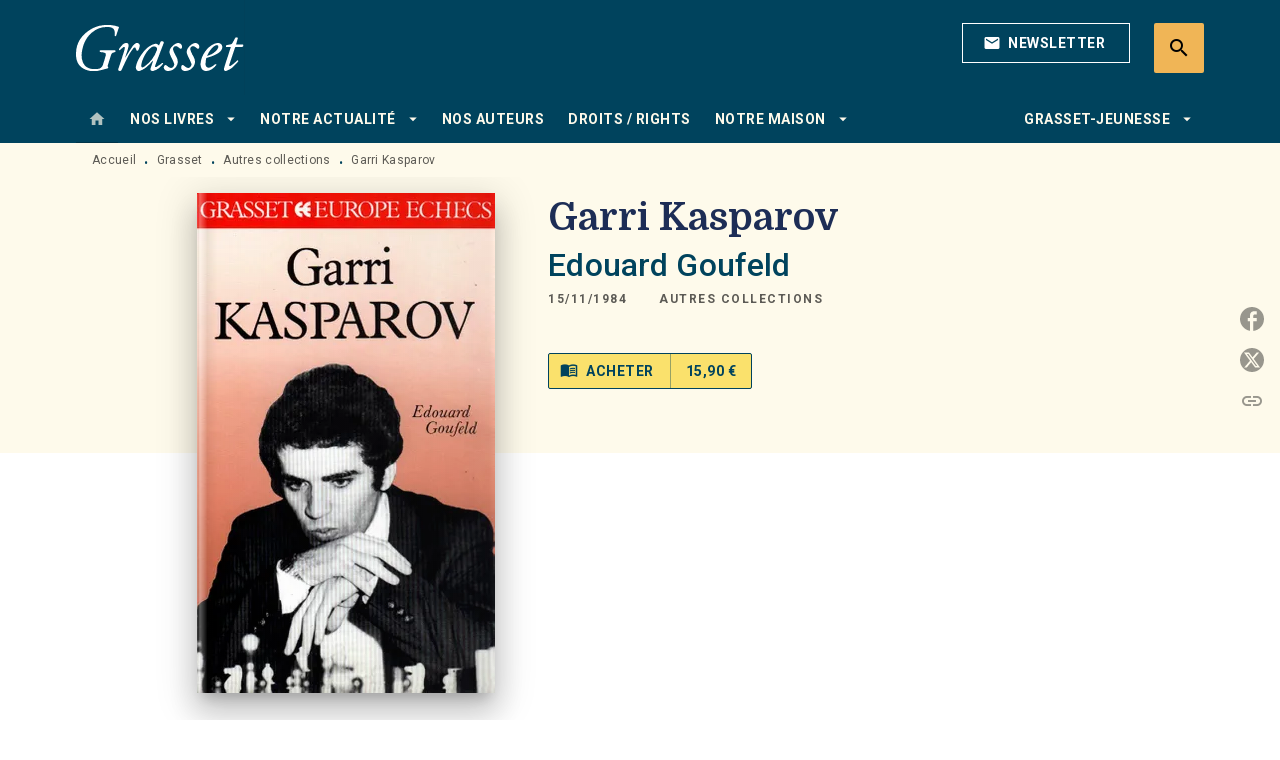

--- FILE ---
content_type: text/html
request_url: https://www.grasset.fr/livre/garri-kasparov-9782246347118/
body_size: 70776
content:
<!DOCTYPE html><html lang="fr"><head><meta charSet="utf-8"/><meta name="viewport" content="width=device-width"/><meta name="next-head-count" content="2"/><link data-react-helmet="true" rel="canonical" href="https://www.grasset.fr/livre/garri-kasparov-9782246347118/"/><link data-react-helmet="true" rel="preconnect" href="https://fonts.gstatic.com"/><link data-react-helmet="true" as="favicon" rel="shortcut icon" href="https://media.hachette.fr/15/2023-01/grasset-favicon_1.png"/><meta data-react-helmet="true" name="title" content="Garri Kasparov (Grand format - Autre 1984), de Edouard Goufeld | Grasset"/><meta data-react-helmet="true" name="description" content="Le 13 avril 1984, le champion soviétique a eu vingt et un ans. Le même mois, grâce à sa victoire en match sur l&#x27;ancien champion du monde Smyslov, il d"/><meta data-react-helmet="true" name="tdm-reservation" content="1"/><meta data-react-helmet="true" property="og:type" content="website"/><meta data-react-helmet="true" property="og:url" content="https://www.grasset.fr/livre/garri-kasparov-9782246347118/"/><meta data-react-helmet="true" property="og:title" content="Garri Kasparov (Grand format - Autre 1984), de Edouard Goufeld | Grasset"/><meta data-react-helmet="true" property="og:description" content="Le 13 avril 1984, le champion soviétique a eu vingt et un ans. Le même mois, grâce à sa victoire en match sur l&#x27;ancien champion du monde Smyslov, il d"/><meta data-react-helmet="true" property="og:image" content="https://media.hachette.fr/fit-in/500x500/imgArticle/GRASSETFASQUELLE/2000/9782246347118-T.jpg?source=web"/><meta data-react-helmet="true" property="twitter:card" content="summary_large_image"/><meta data-react-helmet="true" property="twitter:url" content="https://www.grasset.fr/livre/garri-kasparov-9782246347118/"/><meta data-react-helmet="true" property="twitter:title" content="Garri Kasparov (Grand format - Autre 1984), de Edouard Goufeld | Grasset"/><meta data-react-helmet="true" property="twitter:description" content="Le 13 avril 1984, le champion soviétique a eu vingt et un ans. Le même mois, grâce à sa victoire en match sur l&#x27;ancien champion du monde Smyslov, il d"/><meta data-react-helmet="true" property="twitter:image" content="https://media.hachette.fr/fit-in/500x500/imgArticle/GRASSETFASQUELLE/2000/9782246347118-T.jpg?source=web"/><script data-react-helmet="true" type="application/ld+json">{"@context":"https://schema.org","@type":"Book","name":"Garri Kasparov","author":{"@type":"Person","name":"Edouard Goufeld","url":"https://www.grasset.fr/auteur/edouard-goufeld/"},"image":"https://media.hachette.fr/imgArticle/GRASSETFASQUELLE/2000/9782246347118-T.jpg?source=web","numberOfPages":160,"datePublished":"1984-11-15","offers":{"@type":"Offer","price":"15.90","pricecurrency":"EUR","url":"https://www.grasset.fr/livre/garri-kasparov-9782246347118/","itemCondition":"https://schema.org/NewCondition","availability":"https://schema.org/InStock"}}</script><title data-react-helmet="true">Garri Kasparov (Grand format - Autre 1984), de Edouard Goufeld | Grasset</title><link rel="preload" href="/_next/static/css/30bb7ba8624ffc69.css" as="style"/><link rel="stylesheet" href="/_next/static/css/30bb7ba8624ffc69.css" data-n-g=""/><noscript data-n-css=""></noscript><script defer="" nomodule="" src="/_next/static/chunks/polyfills-c67a75d1b6f99dc8.js"></script><script src="/_next/static/chunks/webpack-9765523b66355ddf.js" defer=""></script><script src="/_next/static/chunks/framework-91f7956f9c79db49.js" defer=""></script><script src="/_next/static/chunks/main-5f95ec88460df6da.js" defer=""></script><script src="/_next/static/chunks/pages/_app-527177a87d243005.js" defer=""></script><script src="/_next/static/chunks/5047-bbda3de55e25c97e.js" defer=""></script><script src="/_next/static/chunks/pages/%5B...id%5D-0c2c802db1ac62ed.js" defer=""></script><script src="/_next/static/build-prod-15-41599/_buildManifest.js" defer=""></script><script src="/_next/static/build-prod-15-41599/_ssgManifest.js" defer=""></script><style id="jss-server-side">.MuiSvgIcon-root {
  fill: currentColor;
  width: 1em;
  height: 1em;
  display: inline-block;
  font-size: 1.7142857142857142rem;
  transition: fill 200ms cubic-bezier(0.4, 0, 0.2, 1) 0ms;
  flex-shrink: 0;
  user-select: none;
}
.MuiSvgIcon-colorPrimary {
  color: #00435d;
}
.MuiSvgIcon-colorSecondary {
  color: #FAE16C;
}
.MuiSvgIcon-colorAction {
  color: rgba(0, 0, 0, 0.54);
}
.MuiSvgIcon-colorError {
  color: #FF1840;
}
.MuiSvgIcon-colorDisabled {
  color: rgba(0, 0, 0, 0.4);
}
.MuiSvgIcon-fontSizeInherit {
  font-size: inherit;
}
.MuiSvgIcon-fontSizeSmall {
  font-size: 1.4285714285714284rem;
}
.MuiSvgIcon-fontSizeLarge {
  font-size: 2.5rem;
}
.MuiButtonBase-root {
  color: inherit;
  border: 0;
  cursor: pointer;
  margin: 0;
  display: inline-flex;
  outline: 0;
  padding: 0;
  position: relative;
  align-items: center;
  user-select: none;
  border-radius: 0;
  vertical-align: middle;
  -moz-appearance: none;
  justify-content: center;
  text-decoration: none;
  background-color: transparent;
  -webkit-appearance: none;
  -webkit-tap-highlight-color: transparent;
}
.MuiButtonBase-root::-moz-focus-inner {
  border-style: none;
}
.MuiButtonBase-root.Mui-disabled {
  cursor: default;
  pointer-events: none;
}
@media print {
  .MuiButtonBase-root {
    color-adjust: exact;
  }
}
  .MuiIconButton-root {
    flex: 0 0 auto;
    color: rgba(0, 0, 0, 0.54);
    padding: 12px;
    overflow: visible;
    font-size: 1.7142857142857142rem;
    text-align: center;
    transition: background-color 150ms cubic-bezier(0.4, 0, 0.2, 1) 0ms;
    border-radius: 50%;
  }
  .MuiIconButton-root:hover {
    background-color: rgba(0, 0, 0, 0);
  }
  .MuiIconButton-root.Mui-disabled {
    color: rgba(0, 0, 0, 0.4);
    background-color: transparent;
  }
@media (hover: none) {
  .MuiIconButton-root:hover {
    background-color: transparent;
  }
}
  .MuiIconButton-edgeStart {
    margin-left: -12px;
  }
  .MuiIconButton-sizeSmall.MuiIconButton-edgeStart {
    margin-left: -3px;
  }
  .MuiIconButton-edgeEnd {
    margin-right: -12px;
  }
  .MuiIconButton-sizeSmall.MuiIconButton-edgeEnd {
    margin-right: -3px;
  }
  .MuiIconButton-colorInherit {
    color: inherit;
  }
  .MuiIconButton-colorPrimary {
    color: #00435d;
  }
  .MuiIconButton-colorPrimary:hover {
    background-color: rgba(0, 67, 93, 0);
  }
@media (hover: none) {
  .MuiIconButton-colorPrimary:hover {
    background-color: transparent;
  }
}
  .MuiIconButton-colorSecondary {
    color: #FAE16C;
  }
  .MuiIconButton-colorSecondary:hover {
    background-color: rgba(250, 225, 108, 0);
  }
@media (hover: none) {
  .MuiIconButton-colorSecondary:hover {
    background-color: transparent;
  }
}
  .MuiIconButton-sizeSmall {
    padding: 3px;
    font-size: 1.2857142857142856rem;
  }
  .MuiIconButton-label {
    width: 100%;
    display: flex;
    align-items: inherit;
    justify-content: inherit;
  }
  .MuiTypography-root {
    margin: 0;
  }
  .MuiTypography-body2 {
    font-size: 1rem;
    font-family: 'Roboto', sans-serif;
    font-weight: 400;
    line-height: 1.25;
    letter-spacing: 0.27px;
  }
  .MuiTypography-body1 {
    font-size: 1.0625rem;
    font-family: 'Roboto', sans-serif;
    font-weight: 400;
    line-height: 1.55;
    letter-spacing: 0.53px;
  }
@media (min-width:600px) {
  .MuiTypography-body1 {
    font-size: 1.129rem;
  }
}
@media (min-width:960px) {
  .MuiTypography-body1 {
    font-size: 1.129rem;
  }
}
@media (min-width:1176px) {
  .MuiTypography-body1 {
    font-size: 1.129rem;
  }
}
  .MuiTypography-caption {
    color: rgba(0,0,0,0.64);
    font-size: 12px;
    font-family: 'Roboto', sans-serif;
    font-weight: 400;
    line-height: 1.33;
    letter-spacing: 0.3px;
  }
  .MuiTypography-button {
    font-size: 14px;
    font-family: 'Roboto', sans-serif;
    font-weight: 700;
    line-height: 1.143;
    letter-spacing: 0.5px;
    text-transform: uppercase;
  }
  .MuiTypography-h1 {
    font-size: 2.375rem;
    font-family: 'Domine';
    font-weight: 700;
    line-height: 1.2;
    letter-spacing: -0.91px;
  }
@media (min-width:600px) {
  .MuiTypography-h1 {
    font-size: 3.125rem;
  }
}
@media (min-width:960px) {
  .MuiTypography-h1 {
    font-size: 3.5417rem;
  }
}
@media (min-width:1176px) {
  .MuiTypography-h1 {
    font-size: 3.75rem;
  }
}
  .MuiTypography-h2 {
    font-size: 2.0625rem;
    font-family: 'Domine';
    font-weight: 700;
    line-height: 1.07;
    letter-spacing: -0.68px;
  }
@media (min-width:600px) {
  .MuiTypography-h2 {
    font-size: 2.5701rem;
  }
}
@media (min-width:960px) {
  .MuiTypography-h2 {
    font-size: 3.0374rem;
  }
}
@media (min-width:1176px) {
  .MuiTypography-h2 {
    font-size: 3.0374rem;
  }
}
  .MuiTypography-h3 {
    font-size: 1.75rem;
    font-family: 'Domine';
    font-weight: 700;
    line-height: 1.25;
    letter-spacing: 0;
  }
@media (min-width:600px) {
  .MuiTypography-h3 {
    font-size: 2.2rem;
  }
}
@media (min-width:960px) {
  .MuiTypography-h3 {
    font-size: 2.4rem;
  }
}
@media (min-width:1176px) {
  .MuiTypography-h3 {
    font-size: 2.4rem;
  }
}
  .MuiTypography-h4 {
    font-size: 1.6875rem;
    font-family: 'Roboto', sans-serif;
    font-weight: 400;
    line-height: 1.25;
    letter-spacing: 0.17px;
  }
@media (min-width:600px) {
  .MuiTypography-h4 {
    font-size: 2rem;
  }
}
@media (min-width:960px) {
  .MuiTypography-h4 {
    font-size: 2.2rem;
  }
}
@media (min-width:1176px) {
  .MuiTypography-h4 {
    font-size: 2.4rem;
  }
}
  .MuiTypography-h5 {
    font-size: 1.25rem;
    font-family: 'Roboto', sans-serif;
    font-weight: 700;
    line-height: 1.33;
    letter-spacing: 0.16px;
  }
@media (min-width:600px) {
  .MuiTypography-h5 {
    font-size: 1.3158rem;
  }
}
@media (min-width:960px) {
  .MuiTypography-h5 {
    font-size: 1.5038rem;
  }
}
@media (min-width:1176px) {
  .MuiTypography-h5 {
    font-size: 1.5038rem;
  }
}
  .MuiTypography-h6 {
    font-size: 1.125rem;
    font-family: 'Roboto', sans-serif;
    font-weight: 700;
    line-height: 1.2;
    letter-spacing: 0.24px;
  }
@media (min-width:600px) {
  .MuiTypography-h6 {
    font-size: 1.25rem;
  }
}
@media (min-width:960px) {
  .MuiTypography-h6 {
    font-size: 1.25rem;
  }
}
@media (min-width:1176px) {
  .MuiTypography-h6 {
    font-size: 1.25rem;
  }
}
  .MuiTypography-subtitle1 {
    font-size: 16px;
    font-family: 'Roboto', sans-serif;
    font-weight: 500;
    line-height: 1.5;
    letter-spacing: 0.15px;
  }
  .MuiTypography-subtitle2 {
    font-size: 1.0625rem;
    font-family: 'Roboto', sans-serif;
    font-weight: 500;
    line-height: 1.55;
    letter-spacing: 0.16px;
  }
@media (min-width:600px) {
  .MuiTypography-subtitle2 {
    font-size: 1.129rem;
  }
}
@media (min-width:960px) {
  .MuiTypography-subtitle2 {
    font-size: 1.129rem;
  }
}
@media (min-width:1176px) {
  .MuiTypography-subtitle2 {
    font-size: 1.129rem;
  }
}
  .MuiTypography-overline {
    font-size: 12px;
    font-family: 'Roboto', sans-serif;
    font-weight: 700;
    line-height: 1.6;
    letter-spacing: 1.5px;
    text-transform: uppercase;
  }
  .MuiTypography-srOnly {
    width: 1px;
    height: 1px;
    overflow: hidden;
    position: absolute;
  }
  .MuiTypography-alignLeft {
    text-align: left;
  }
  .MuiTypography-alignCenter {
    text-align: center;
  }
  .MuiTypography-alignRight {
    text-align: right;
  }
  .MuiTypography-alignJustify {
    text-align: justify;
  }
  .MuiTypography-noWrap {
    overflow: hidden;
    white-space: nowrap;
    text-overflow: ellipsis;
  }
  .MuiTypography-gutterBottom {
    margin-bottom: 0.35em;
  }
  .MuiTypography-paragraph {
    margin-bottom: 16px;
  }
  .MuiTypography-colorInherit {
    color: inherit;
  }
  .MuiTypography-colorPrimary {
    color: #00435d;
  }
  .MuiTypography-colorSecondary {
    color: #FAE16C;
  }
  .MuiTypography-colorTextPrimary {
    color: #1D2D56;
  }
  .MuiTypography-colorTextSecondary {
    color: #5C5C5C;
  }
  .MuiTypography-colorError {
    color: #FF1840;
  }
  .MuiTypography-displayInline {
    display: inline;
  }
  .MuiTypography-displayBlock {
    display: block;
  }
  .MuiBreadcrumbs-root {
    color: #1D2D56;
    font-size: 12px;
  }
  .MuiBreadcrumbs-ol {
    margin: 0;
    display: flex;
    padding: 0;
    flex-wrap: wrap;
    list-style: none;
    align-items: center;
  }
  .MuiBreadcrumbs-separator {
    color: #00435d;
    display: flex;
    transform: translateY(3px);
    margin-left: 8px;
    user-select: none;
    margin-right: 8px;
    vertical-align: middle;
  }
  .MuiButton-root {
    color: #1D2D56;
    padding: 6px 16px;
    font-size: 14px;
    min-width: 64px;
    box-sizing: border-box;
    min-height: 36px;
    transition: background-color 250ms cubic-bezier(0.4, 0, 0.2, 1) 0ms,box-shadow 250ms cubic-bezier(0.4, 0, 0.2, 1) 0ms,border 250ms cubic-bezier(0.4, 0, 0.2, 1) 0ms;
    font-family: 'Roboto', sans-serif;
    font-weight: 700;
    line-height: 1.143;
    padding-left: 18px;
    border-radius: 4px;
    padding-right: 18px;
    letter-spacing: 0.5px;
    text-transform: uppercase;
  }
  .MuiButton-root:hover {
    text-decoration: none;
    background-color: rgba(29, 45, 86, 0);
  }
  .MuiButton-root.Mui-disabled {
    color: rgba(0, 0, 0, 0.4);
  }
@media (hover: none) {
  .MuiButton-root:hover {
    background-color: transparent;
  }
}
  .MuiButton-root:hover.Mui-disabled {
    background-color: transparent;
  }
  .MuiButton-label {
    width: 100%;
    display: inherit;
    align-items: inherit;
    justify-content: inherit;
  }
  .MuiButton-text {
    color: rgba(0, 0, 0, 1);
    opacity: 1;
    padding: 6px 8px;
  }
  .MuiButton-text:hover {
    opacity: 1;
  }
  .MuiButton-textPrimary {
    color: #00435d;
  }
  .MuiButton-textPrimary:hover {
    background-color: rgba(0, 67, 93, 0);
  }
@media (hover: none) {
  .MuiButton-textPrimary:hover {
    background-color: transparent;
  }
}
  .MuiButton-textSecondary {
    color: #FAE16C;
  }
  .MuiButton-textSecondary:hover {
    background-color: rgba(250, 225, 108, 0);
  }
@media (hover: none) {
  .MuiButton-textSecondary:hover {
    background-color: transparent;
  }
}
  .MuiButton-outlined {
    color: #fff;
    border: 1px solid rgba(0, 0, 0, 0.23);
    padding: 5px 15px;
    box-shadow: none;
    border-color: #fff;
    border-radius: 2px;
    background-color: transparent;
  }
  .MuiButton-outlined.Mui-disabled {
    border: 1px solid rgba(0, 0, 0, 0.2);
    opacity: 0.5;
  }
  .MuiButton-outlined:hover {
    color: #000000;
    box-shadow: none;
    border-color: #00435d;
    background-color: transparent;
  }
  .MuiButton-outlined:focus {
    color: #000000;
    box-shadow: none;
    border-color: #00435d;
    background-color: transparent;
  }
  .MuiButton-outlined:hover.HeaderNewsLetterCenter img {
    filter: invert(45%) sepia(83%) saturate(357%) hue-rotate(165deg) brightness(103%) contrast(88%);
  }
  .MuiButton-outlinedPrimary {
    color: #00435d;
    border: 1px solid rgba(0, 67, 93, 0.5);
    border-color: #00435d;
  }
  .MuiButton-outlinedPrimary:hover {
    color: #FAE16C;
    border: 1px solid #00435d;
    box-shadow: 0px 2px 4px -1px rgba(0,0,0,0.2),0px 4px 5px 0px rgba(0,0,0,0.14),0px 1px 10px 0px rgba(0,0,0,0.12);
    border-color: #00435d;
    background-color: #00435d;
  }
  .MuiButton-outlinedPrimary:focus {
    color: #fff;
    box-shadow: 0px 2px 4px -1px rgba(0,0,0,0.2),0px 4px 5px 0px rgba(0,0,0,0.14),0px 1px 10px 0px rgba(0,0,0,0.12);
    border-color: #00435d;
    background-color: #00435d;
  }
  .MuiButton-outlinedPrimary.Mui-disabled {
    opacity: 0.5;
  }
@media (hover: none) {
  .MuiButton-outlinedPrimary:hover {
    background-color: transparent;
  }
}
  .MuiButton-outlinedPrimary:hover.digital-Button img {
    filter: brightness(0) saturate(100%) invert(100%) sepia(3%) saturate(503%) hue-rotate(161deg) brightness(115%) contrast(100%);
  }
  .MuiButton-outlinedSecondary {
    color: #000000;
    border: 1px solid rgba(250, 225, 108, 0.5);
    border-color: #000000;
  }
  .MuiButton-outlinedSecondary:hover {
    color: #000000;
    border: 1px solid #FAE16C;
    box-shadow: 0px 2px 4px -1px rgba(0,0,0,0.2),0px 4px 5px 0px rgba(0,0,0,0.14),0px 1px 10px 0px rgba(0,0,0,0.12);
    border-color: #000000;
    background-color: #fff;
  }
  .MuiButton-outlinedSecondary.Mui-disabled {
    color: rgba(255, 255, 255, 0.40);
    border: 1px solid rgba(0, 0, 0, 0.4);
    background-color: #FAE16C;
  }
  .MuiButton-outlinedSecondary:focus {
    0: b;
    1: u;
    2: t;
    3: t;
    4: o;
    5: n;
    6: s;
    7: .;
    8: o;
    9: u;
    10: t;
    11: l;
    12: i;
    13: n;
    14: e;
    15: d;
    16: S;
    17: e;
    18: c;
    19: o;
    20: n;
    21: d;
    22: a;
    23: r;
    24: y;
    25: .;
    26: h;
    27: o;
    28: v;
    29: e;
    30: r;
  }
  .MuiButton-outlinedSecondary .MuiTouchRipple-child {
    background-color: #f5f5f5;
  }
  .MuiButton-outlinedSecondary  {
    -mui-touch-ripple-child: [object Object];
  }
@media (hover: none) {
  .MuiButton-outlinedSecondary:hover {
    background-color: transparent;
  }
}
  .MuiButton-contained {
    color: rgba(0, 0, 0, 0.87);
    box-shadow: none;
    border-radius: 50px;
    background-color: #e0e0e0;
  }
  .MuiButton-contained:hover {
    box-shadow: 0px 2px 4px -1px rgba(0,0,0,0.2),0px 4px 5px 0px rgba(0,0,0,0.14),0px 1px 10px 0px rgba(0,0,0,0.12);
    background-color: #AAAAAA;
  }
  .MuiButton-contained.Mui-focusVisible {
    box-shadow: 0px 3px 5px -1px rgba(0,0,0,0.2),0px 6px 10px 0px rgba(0,0,0,0.14),0px 1px 18px 0px rgba(0,0,0,0.12);
  }
  .MuiButton-contained:active {
    box-shadow: 0px 5px 5px -3px rgba(0,0,0,0.2),0px 8px 10px 1px rgba(0,0,0,0.14),0px 3px 14px 2px rgba(0,0,0,0.12);
  }
  .MuiButton-contained.Mui-disabled {
    color: rgba(0, 0, 0, 0.4);
    box-shadow: none;
    background-color: rgba(0, 0, 0, 0.4);
  }
@media (hover: none) {
  .MuiButton-contained:hover {
    box-shadow: 0px 3px 1px -2px rgba(0,0,0,0.2),0px 2px 2px 0px rgba(0,0,0,0.14),0px 1px 5px 0px rgba(0,0,0,0.12);
    background-color: #e0e0e0;
  }
}
  .MuiButton-contained:hover.Mui-disabled {
    background-color: rgba(0, 0, 0, 0.2);
  }
  .MuiButton-containedPrimary {
    color: #fff;
    box-shadow: none;
    background-color: #00435d;
  }
  .MuiButton-containedPrimary:hover {
    color: #fff;
    box-shadow: none;
    background-color: #00435d;
  }
  .MuiButton-containedPrimary .MuiTouchRipple-child {
    background-color: #00435d;
  }
  .MuiButton-containedPrimary.Mui-disabled {
    color: rgba(0, 0, 0, 0.40);
    background-color: #dfeef6;
  }
  .MuiButton-containedPrimary:focus {
    background-color: #dfeef6;
  }
  .MuiButton-containedPrimary  {
    -mui-touch-ripple-child: [object Object];
  }
@media (hover: none) {
  .MuiButton-containedPrimary:hover {
    background-color: #00435d;
  }
}
  .MuiButton-containedSecondary {
    color: #00435d;
    box-shadow: none;
    background-color: #FAE16C;
  }
  .MuiButton-containedSecondary:hover {
    color: #00435d;
    box-shadow: 0px 2px 4px -1px rgba(0,0,0,0.2),0px 4px 5px 0px rgba(0,0,0,0.14),0px 1px 10px 0px rgba(0,0,0,0.12);
    background-color: #FAE16C;
  }
  .MuiButton-containedSecondary.Mui-disabled {
    color: rgba(0, 0, 0, 0.40);
    background-color: #FEF6D8;
  }
  .MuiButton-containedSecondary:focus {
    color: #000000;
    box-shadow: none;
    background-color: #FEF6D8;
  }
  .MuiButton-containedSecondary .MuiTouchRipple-child {
    background-color: #fff8b2;
  }
  .MuiButton-containedSecondary  {
    -mui-touch-ripple-child: [object Object];
  }
@media (hover: none) {
  .MuiButton-containedSecondary:hover {
    background-color: #FAE16C;
  }
}
  .MuiButton-disableElevation {
    box-shadow: none;
  }
  .MuiButton-disableElevation:hover {
    box-shadow: none;
  }
  .MuiButton-disableElevation.Mui-focusVisible {
    box-shadow: none;
  }
  .MuiButton-disableElevation:active {
    box-shadow: none;
  }
  .MuiButton-disableElevation.Mui-disabled {
    box-shadow: none;
  }
  .MuiButton-colorInherit {
    color: inherit;
    border-color: currentColor;
  }
  .MuiButton-textSizeSmall {
    padding: 4px 5px;
    font-size: 0.9285714285714285rem;
  }
  .MuiButton-textSizeLarge {
    padding: 8px 11px;
    font-size: 1.0714285714285714rem;
  }
  .MuiButton-outlinedSizeSmall {
    padding: 3px 9px;
    font-size: 0.9285714285714285rem;
  }
  .MuiButton-outlinedSizeLarge {
    padding: 7px 21px;
    font-size: 1.0714285714285714rem;
  }
  .MuiButton-containedSizeSmall {
    padding: 4px 10px;
    font-size: 0.9285714285714285rem;
  }
  .MuiButton-containedSizeLarge {
    padding: 8px 22px;
    font-size: 1.0714285714285714rem;
  }
  .MuiButton-fullWidth {
    width: 100%;
  }
  .MuiButton-startIcon {
    display: inherit;
    margin-left: -4px;
    margin-right: 8px;
  }
  .MuiButton-startIcon.MuiButton-iconSizeSmall {
    margin-left: -2px;
  }
  .MuiButton-endIcon {
    display: inherit;
    margin-left: 8px;
    margin-right: -4px;
  }
  .MuiButton-endIcon.MuiButton-iconSizeSmall {
    margin-right: -2px;
  }
  .MuiButton-iconSizeSmall > *:first-child {
    font-size: 18px;
  }
  .MuiButton-iconSizeMedium > *:first-child {
    font-size: 20px;
  }
  .MuiButton-iconSizeLarge > *:first-child {
    font-size: 22px;
  }
  .MuiChip-root {
    color: rgba(0, 0, 0, .64);
    border: none;
    cursor: default;
    height: 24px;
    display: inline-flex;
    outline: 0;
    padding: 0;
    font-size: 14px;
    box-sizing: border-box;
    transition: background-color 300ms cubic-bezier(0.4, 0, 0.2, 1) 0ms,box-shadow 300ms cubic-bezier(0.4, 0, 0.2, 1) 0ms;
    align-items: center;
    font-family: "Mukta", "Helvetica", "Arial", sans-serif;
    font-weight: 600;
    white-space: nowrap;
    border-radius: 4px;
    letter-spacing: 0.094rem;
    text-transform: uppercase;
    vertical-align: middle;
    justify-content: center;
    text-decoration: none;
    background-color: transparent;
  }
  .MuiChip-root.Mui-disabled {
    opacity: 0.5;
    pointer-events: none;
  }
  .MuiChip-root .MuiChip-avatar {
    color: #616161;
    width: 24px;
    height: 24px;
    font-size: 0.8571428571428571rem;
    margin-left: 5px;
    margin-right: -6px;
  }
  .MuiChip-root .MuiChip-avatarColorPrimary {
    color: #fff;
    background-color: #0e2634;
  }
  .MuiChip-root .MuiChip-avatarColorSecondary {
    color: #fff;
    background-color: #F9CC46;
  }
  .MuiChip-root .MuiChip-avatarSmall {
    width: 18px;
    height: 18px;
    font-size: 0.7142857142857142rem;
    margin-left: 4px;
    margin-right: -4px;
  }
  .MuiChip-sizeSmall {
    height: 18px;
    font-size: 0.625rem;
  }
  .MuiChip-colorPrimary {
    color: #fff;
    background-color: #00435d;
  }
  .MuiChip-colorSecondary {
    color: #fff;
    background-color: #FAE16C;
  }
  .MuiChip-clickable {
    cursor: pointer;
    user-select: none;
    -webkit-tap-highlight-color: transparent;
  }
  .MuiChip-clickable:hover, .MuiChip-clickable:focus {
    color: #00435d;
    background-color: inherit;
  }
  .MuiChip-clickable:active {
    box-shadow: 0px 2px 1px -1px rgba(0,0,0,0.2),0px 1px 1px 0px rgba(0,0,0,0.14),0px 1px 3px 0px rgba(0,0,0,0.12);
  }
  .MuiChip-clickableColorPrimary:hover, .MuiChip-clickableColorPrimary:focus {
    background-color: rgb(20, 82, 105);
  }
  .MuiChip-clickableColorSecondary:hover, .MuiChip-clickableColorSecondary:focus {
    background-color: rgb(230, 207, 99);
  }
  .MuiChip-deletable:focus {
    background-color: rgb(206, 206, 206);
  }
  .MuiChip-deletableColorPrimary:focus {
    background-color: rgb(51, 104, 125);
  }
  .MuiChip-deletableColorSecondary:focus {
    background-color: rgb(200, 180, 86);
  }
  .MuiChip-outlined {
    border: 1px solid rgba(0, 0, 0, 0.23);
    background-color: transparent;
  }
  .MuiChip-clickable.MuiChip-outlined:hover, .MuiChip-clickable.MuiChip-outlined:focus, .MuiChip-deletable.MuiChip-outlined:focus {
    background-color: rgba(29, 45, 86, 0);
  }
  .MuiChip-outlined .MuiChip-avatar {
    margin-left: 4px;
  }
  .MuiChip-outlined .MuiChip-avatarSmall {
    margin-left: 2px;
  }
  .MuiChip-outlined .MuiChip-icon {
    margin-left: 4px;
  }
  .MuiChip-outlined .MuiChip-iconSmall {
    margin-left: 2px;
  }
  .MuiChip-outlined .MuiChip-deleteIcon {
    margin-right: 5px;
  }
  .MuiChip-outlined .MuiChip-deleteIconSmall {
    margin-right: 3px;
  }
  .MuiChip-outlinedPrimary {
    color: #00435d;
    border: 1px solid #00435d;
  }
  .MuiChip-clickable.MuiChip-outlinedPrimary:hover, .MuiChip-clickable.MuiChip-outlinedPrimary:focus, .MuiChip-deletable.MuiChip-outlinedPrimary:focus {
    background-color: rgba(0, 67, 93, 0);
  }
  .MuiChip-outlinedSecondary {
    color: #FAE16C;
    border: 1px solid #FAE16C;
  }
  .MuiChip-clickable.MuiChip-outlinedSecondary:hover, .MuiChip-clickable.MuiChip-outlinedSecondary:focus, .MuiChip-deletable.MuiChip-outlinedSecondary:focus {
    background-color: rgba(250, 225, 108, 0);
  }
  .MuiChip-icon {
    color: #616161;
    margin-left: 5px;
    margin-right: -6px;
  }
  .MuiChip-iconSmall {
    width: 18px;
    height: 18px;
    margin-left: 4px;
    margin-right: -4px;
  }
  .MuiChip-iconColorPrimary {
    color: inherit;
  }
  .MuiChip-iconColorSecondary {
    color: inherit;
  }
  .MuiChip-label {
    overflow: hidden;
    white-space: nowrap;
    padding-left: 6px;
    padding-right: 6px;
    text-overflow: ellipsis;
  }
  .MuiChip-labelSmall {
    padding-left: 8px;
    padding-right: 8px;
  }
  .MuiChip-deleteIcon {
    color: rgba(29, 45, 86, 0.26);
    width: 22px;
    cursor: pointer;
    height: 22px;
    margin: 0 5px 0 -6px;
    -webkit-tap-highlight-color: transparent;
  }
  .MuiChip-deleteIcon:hover {
    color: rgba(29, 45, 86, 0.4);
  }
  .MuiChip-deleteIconSmall {
    width: 16px;
    height: 16px;
    margin-left: -4px;
    margin-right: 4px;
  }
  .MuiChip-deleteIconColorPrimary {
    color: rgba(255, 255, 255, 0.7);
  }
  .MuiChip-deleteIconColorPrimary:hover, .MuiChip-deleteIconColorPrimary:active {
    color: #fff;
  }
  .MuiChip-deleteIconColorSecondary {
    color: rgba(255, 255, 255, 0.7);
  }
  .MuiChip-deleteIconColorSecondary:hover, .MuiChip-deleteIconColorSecondary:active {
    color: #fff;
  }
  .MuiChip-deleteIconOutlinedColorPrimary {
    color: rgba(0, 67, 93, 0.7);
  }
  .MuiChip-deleteIconOutlinedColorPrimary:hover, .MuiChip-deleteIconOutlinedColorPrimary:active {
    color: #00435d;
  }
  .MuiChip-deleteIconOutlinedColorSecondary {
    color: rgba(250, 225, 108, 0.7);
  }
  .MuiChip-deleteIconOutlinedColorSecondary:hover, .MuiChip-deleteIconOutlinedColorSecondary:active {
    color: #FAE16C;
  }
  .MuiContainer-root {
    width: 100%;
    display: block;
    box-sizing: border-box;
    margin-left: auto;
    margin-right: auto;
    padding-left: 16px;
    padding-right: 16px;
  }
@media (min-width:600px) {
  .MuiContainer-root {
    padding-left: 24px;
    padding-right: 24px;
  }
}
  .MuiContainer-disableGutters {
    padding-left: 0;
    padding-right: 0;
  }
@media (min-width:600px) {
  .MuiContainer-fixed {
    max-width: 600px;
  }
}
@media (min-width:936px) {
  .MuiContainer-fixed {
    max-width: 936px;
  }
}
@media (min-width:960px) {
  .MuiContainer-fixed {
    max-width: 960px;
  }
}
@media (min-width:1176px) {
  .MuiContainer-fixed {
    max-width: 1176px;
  }
}
@media (min-width:1512px) {
  .MuiContainer-fixed {
    max-width: 1512px;
  }
}
@media (min-width:0px) {
  .MuiContainer-maxWidthXs {
    max-width: 444px;
  }
}
@media (min-width:600px) {
  .MuiContainer-maxWidthSm {
    max-width: 600px;
  }
}
@media (min-width:960px) {
  .MuiContainer-maxWidthMd {
    max-width: 960px;
  }
}
@media (min-width:1176px) {
  .MuiContainer-maxWidthLg {
    max-width: 1176px;
  }
}
@media (min-width:1512px) {
  .MuiContainer-maxWidthXl {
    max-width: 1512px;
  }
}
  html {
    box-sizing: border-box;
    -webkit-font-smoothing: antialiased;
    -moz-osx-font-smoothing: grayscale;
  }
  *, *::before, *::after {
    box-sizing: inherit;
  }
  strong, b {
    font-weight: 800;
  }
  body {
    color: #1D2D56;
    margin: 0;
    font-size: 1rem;
    font-family: 'Roboto', sans-serif;
    font-weight: 400;
    line-height: 1.25;
    letter-spacing: 0.27px;
    background-color: #fff;
  }
@media print {
  body {
    background-color: #fff;
  }
}
  body::backdrop {
    background-color: #fff;
  }
  .SelectionProduct2ItemContainer .SelectionProduct2ItemContent .SelectionProduct2ItemOrder  {
    display: none;
  }
  .MuiDrawer-docked {
    flex: 0 0 auto;
  }
  .MuiDrawer-paper {
    top: 0;
    flex: 1 0 auto;
    height: 100%;
    display: flex;
    outline: 0;
    z-index: 1200;
    position: fixed;
    overflow-y: auto;
    flex-direction: column;
    -webkit-overflow-scrolling: touch;
  }
  .MuiDrawer-paperAnchorLeft {
    left: 0;
    right: auto;
  }
  .MuiDrawer-paperAnchorRight {
    left: auto;
    right: 0;
  }
  .MuiDrawer-paperAnchorTop {
    top: 0;
    left: 0;
    right: 0;
    bottom: auto;
    height: auto;
    max-height: 100%;
  }
  .MuiDrawer-paperAnchorBottom {
    top: auto;
    left: 0;
    right: 0;
    bottom: 0;
    height: auto;
    max-height: 100%;
  }
  .MuiDrawer-paperAnchorDockedLeft {
    border-right: 1px solid #ABBEB6;
  }
  .MuiDrawer-paperAnchorDockedTop {
    border-bottom: 1px solid #ABBEB6;
  }
  .MuiDrawer-paperAnchorDockedRight {
    border-left: 1px solid #ABBEB6;
  }
  .MuiDrawer-paperAnchorDockedBottom {
    border-top: 1px solid #ABBEB6;
  }
@keyframes mui-auto-fill {}
@keyframes mui-auto-fill-cancel {}
  .MuiInputBase-root {
    color: #1D2D56;
    cursor: text;
    display: inline-flex;
    position: relative;
    font-size: 1.0625rem;
    box-sizing: border-box;
    align-items: center;
    font-family: 'Roboto', sans-serif;
    font-weight: 400;
    line-height: 1.1876em;
    letter-spacing: 0.53px;
  }
@media (min-width:600px) {
  .MuiInputBase-root {
    font-size: 1.129rem;
  }
}
@media (min-width:960px) {
  .MuiInputBase-root {
    font-size: 1.129rem;
  }
}
@media (min-width:1176px) {
  .MuiInputBase-root {
    font-size: 1.129rem;
  }
}
  .MuiInputBase-root.Mui-disabled {
    color: rgba(0, 0, 0, 0.38);
    cursor: default;
  }
  .MuiInputBase-multiline {
    padding: 6px 0 7px;
  }
  .MuiInputBase-multiline.MuiInputBase-marginDense {
    padding-top: 3px;
  }
  .MuiInputBase-fullWidth {
    width: 100%;
  }
  .MuiInputBase-input {
    font: inherit;
    color: currentColor;
    width: 100%;
    border: 0;
    height: 1.1876em;
    margin: 0;
    display: block;
    padding: 6px 0 7px;
    min-width: 0;
    background: none;
    box-sizing: content-box;
    animation-name: mui-auto-fill-cancel;
    letter-spacing: inherit;
    animation-duration: 10ms;
    -webkit-tap-highlight-color: transparent;
  }
  .MuiInputBase-input::-webkit-input-placeholder {
    color: currentColor;
    opacity: 0.42;
    transition: opacity 200ms cubic-bezier(0.4, 0, 0.2, 1) 0ms;
  }
  .MuiInputBase-input::-moz-placeholder {
    color: currentColor;
    opacity: 0.42;
    transition: opacity 200ms cubic-bezier(0.4, 0, 0.2, 1) 0ms;
  }
  .MuiInputBase-input:-ms-input-placeholder {
    color: currentColor;
    opacity: 0.42;
    transition: opacity 200ms cubic-bezier(0.4, 0, 0.2, 1) 0ms;
  }
  .MuiInputBase-input::-ms-input-placeholder {
    color: currentColor;
    opacity: 0.42;
    transition: opacity 200ms cubic-bezier(0.4, 0, 0.2, 1) 0ms;
  }
  .MuiInputBase-input:focus {
    outline: 0;
  }
  .MuiInputBase-input:invalid {
    box-shadow: none;
  }
  .MuiInputBase-input::-webkit-search-decoration {
    -webkit-appearance: none;
  }
  .MuiInputBase-input.Mui-disabled {
    opacity: 1;
  }
  .MuiInputBase-input:-webkit-autofill {
    animation-name: mui-auto-fill;
    animation-duration: 5000s;
  }
  label[data-shrink=false] + .MuiInputBase-formControl .MuiInputBase-input::-webkit-input-placeholder {
    opacity: 0 !important;
  }
  label[data-shrink=false] + .MuiInputBase-formControl .MuiInputBase-input::-moz-placeholder {
    opacity: 0 !important;
  }
  label[data-shrink=false] + .MuiInputBase-formControl .MuiInputBase-input:-ms-input-placeholder {
    opacity: 0 !important;
  }
  label[data-shrink=false] + .MuiInputBase-formControl .MuiInputBase-input::-ms-input-placeholder {
    opacity: 0 !important;
  }
  label[data-shrink=false] + .MuiInputBase-formControl .MuiInputBase-input:focus::-webkit-input-placeholder {
    opacity: 0.42;
  }
  label[data-shrink=false] + .MuiInputBase-formControl .MuiInputBase-input:focus::-moz-placeholder {
    opacity: 0.42;
  }
  label[data-shrink=false] + .MuiInputBase-formControl .MuiInputBase-input:focus:-ms-input-placeholder {
    opacity: 0.42;
  }
  label[data-shrink=false] + .MuiInputBase-formControl .MuiInputBase-input:focus::-ms-input-placeholder {
    opacity: 0.42;
  }
  .MuiInputBase-inputMarginDense {
    padding-top: 3px;
  }
  .MuiInputBase-inputMultiline {
    height: auto;
    resize: none;
    padding: 0;
  }
  .MuiInputBase-inputTypeSearch {
    -moz-appearance: textfield;
    -webkit-appearance: textfield;
  }
  .MuiFormControl-root {
    border: 0;
    margin: 0;
    display: inline-flex;
    padding: 0;
    position: relative;
    min-width: 0;
    flex-direction: column;
    vertical-align: top;
  }
  .MuiFormControl-marginNormal {
    margin-top: 16px;
    margin-bottom: 8px;
  }
  .MuiFormControl-marginDense {
    margin-top: 8px;
    margin-bottom: 4px;
  }
  .MuiFormControl-fullWidth {
    width: 100%;
  }
  .MuiFormLabel-root {
    color: #5C5C5C;
    padding: 0;
    font-size: 1.0625rem;
    font-family: 'Roboto', sans-serif;
    font-weight: 400;
    line-height: 1;
    letter-spacing: 0.53px;
  }
@media (min-width:600px) {
  .MuiFormLabel-root {
    font-size: 1.129rem;
  }
}
@media (min-width:960px) {
  .MuiFormLabel-root {
    font-size: 1.129rem;
  }
}
@media (min-width:1176px) {
  .MuiFormLabel-root {
    font-size: 1.129rem;
  }
}
  .MuiFormLabel-root.Mui-focused {
    color: #00435d;
  }
  .MuiFormLabel-root.Mui-disabled {
    color: rgba(0, 0, 0, 0.38);
  }
  .MuiFormLabel-root.Mui-error {
    color: #FF1840;
  }
  .MuiFormLabel-colorSecondary.Mui-focused {
    color: #FAE16C;
  }
  .MuiFormLabel-asterisk.Mui-error {
    color: #FF1840;
  }
  .MuiGrid-container {
    width: 100%;
    display: flex;
    flex-wrap: wrap;
    box-sizing: border-box;
  }
  .MuiGrid-item {
    margin: 0;
    box-sizing: border-box;
  }
  .MuiGrid-zeroMinWidth {
    min-width: 0;
  }
  .MuiGrid-direction-xs-column {
    flex-direction: column;
  }
  .MuiGrid-direction-xs-column-reverse {
    flex-direction: column-reverse;
  }
  .MuiGrid-direction-xs-row-reverse {
    flex-direction: row-reverse;
  }
  .MuiGrid-wrap-xs-nowrap {
    flex-wrap: nowrap;
  }
  .MuiGrid-wrap-xs-wrap-reverse {
    flex-wrap: wrap-reverse;
  }
  .MuiGrid-align-items-xs-center {
    align-items: center;
  }
  .MuiGrid-align-items-xs-flex-start {
    align-items: flex-start;
  }
  .MuiGrid-align-items-xs-flex-end {
    align-items: flex-end;
  }
  .MuiGrid-align-items-xs-baseline {
    align-items: baseline;
  }
  .MuiGrid-align-content-xs-center {
    align-content: center;
  }
  .MuiGrid-align-content-xs-flex-start {
    align-content: flex-start;
  }
  .MuiGrid-align-content-xs-flex-end {
    align-content: flex-end;
  }
  .MuiGrid-align-content-xs-space-between {
    align-content: space-between;
  }
  .MuiGrid-align-content-xs-space-around {
    align-content: space-around;
  }
  .MuiGrid-justify-content-xs-center {
    justify-content: center;
  }
  .MuiGrid-justify-content-xs-flex-end {
    justify-content: flex-end;
  }
  .MuiGrid-justify-content-xs-space-between {
    justify-content: space-between;
  }
  .MuiGrid-justify-content-xs-space-around {
    justify-content: space-around;
  }
  .MuiGrid-justify-content-xs-space-evenly {
    justify-content: space-evenly;
  }
  .MuiGrid-spacing-xs-1 {
    width: calc(100% + 8px);
    margin: -4px;
  }
  .MuiGrid-spacing-xs-1 > .MuiGrid-item {
    padding: 4px;
  }
  .MuiGrid-spacing-xs-2 {
    width: calc(100% + 16px);
    margin: -8px;
  }
  .MuiGrid-spacing-xs-2 > .MuiGrid-item {
    padding: 8px;
  }
  .MuiGrid-spacing-xs-3 {
    width: calc(100% + 24px);
    margin: -12px;
  }
  .MuiGrid-spacing-xs-3 > .MuiGrid-item {
    padding: 12px;
  }
  .MuiGrid-spacing-xs-4 {
    width: calc(100% + 32px);
    margin: -16px;
  }
  .MuiGrid-spacing-xs-4 > .MuiGrid-item {
    padding: 16px;
  }
  .MuiGrid-spacing-xs-5 {
    width: calc(100% + 40px);
    margin: -20px;
  }
  .MuiGrid-spacing-xs-5 > .MuiGrid-item {
    padding: 20px;
  }
  .MuiGrid-spacing-xs-6 {
    width: calc(100% + 48px);
    margin: -24px;
  }
  .MuiGrid-spacing-xs-6 > .MuiGrid-item {
    padding: 24px;
  }
  .MuiGrid-spacing-xs-7 {
    width: calc(100% + 56px);
    margin: -28px;
  }
  .MuiGrid-spacing-xs-7 > .MuiGrid-item {
    padding: 28px;
  }
  .MuiGrid-spacing-xs-8 {
    width: calc(100% + 64px);
    margin: -32px;
  }
  .MuiGrid-spacing-xs-8 > .MuiGrid-item {
    padding: 32px;
  }
  .MuiGrid-spacing-xs-9 {
    width: calc(100% + 72px);
    margin: -36px;
  }
  .MuiGrid-spacing-xs-9 > .MuiGrid-item {
    padding: 36px;
  }
  .MuiGrid-spacing-xs-10 {
    width: calc(100% + 80px);
    margin: -40px;
  }
  .MuiGrid-spacing-xs-10 > .MuiGrid-item {
    padding: 40px;
  }
  .MuiGrid-grid-xs-auto {
    flex-grow: 0;
    max-width: none;
    flex-basis: auto;
  }
  .MuiGrid-grid-xs-true {
    flex-grow: 1;
    max-width: 100%;
    flex-basis: 0;
  }
  .MuiGrid-grid-xs-1 {
    flex-grow: 0;
    max-width: 8.333333%;
    flex-basis: 8.333333%;
  }
  .MuiGrid-grid-xs-2 {
    flex-grow: 0;
    max-width: 16.666667%;
    flex-basis: 16.666667%;
  }
  .MuiGrid-grid-xs-3 {
    flex-grow: 0;
    max-width: 25%;
    flex-basis: 25%;
  }
  .MuiGrid-grid-xs-4 {
    flex-grow: 0;
    max-width: 33.333333%;
    flex-basis: 33.333333%;
  }
  .MuiGrid-grid-xs-5 {
    flex-grow: 0;
    max-width: 41.666667%;
    flex-basis: 41.666667%;
  }
  .MuiGrid-grid-xs-6 {
    flex-grow: 0;
    max-width: 50%;
    flex-basis: 50%;
  }
  .MuiGrid-grid-xs-7 {
    flex-grow: 0;
    max-width: 58.333333%;
    flex-basis: 58.333333%;
  }
  .MuiGrid-grid-xs-8 {
    flex-grow: 0;
    max-width: 66.666667%;
    flex-basis: 66.666667%;
  }
  .MuiGrid-grid-xs-9 {
    flex-grow: 0;
    max-width: 75%;
    flex-basis: 75%;
  }
  .MuiGrid-grid-xs-10 {
    flex-grow: 0;
    max-width: 83.333333%;
    flex-basis: 83.333333%;
  }
  .MuiGrid-grid-xs-11 {
    flex-grow: 0;
    max-width: 91.666667%;
    flex-basis: 91.666667%;
  }
  .MuiGrid-grid-xs-12 {
    flex-grow: 0;
    max-width: 100%;
    flex-basis: 100%;
  }
@media (min-width:600px) {
  .MuiGrid-grid-sm-auto {
    flex-grow: 0;
    max-width: none;
    flex-basis: auto;
  }
  .MuiGrid-grid-sm-true {
    flex-grow: 1;
    max-width: 100%;
    flex-basis: 0;
  }
  .MuiGrid-grid-sm-1 {
    flex-grow: 0;
    max-width: 8.333333%;
    flex-basis: 8.333333%;
  }
  .MuiGrid-grid-sm-2 {
    flex-grow: 0;
    max-width: 16.666667%;
    flex-basis: 16.666667%;
  }
  .MuiGrid-grid-sm-3 {
    flex-grow: 0;
    max-width: 25%;
    flex-basis: 25%;
  }
  .MuiGrid-grid-sm-4 {
    flex-grow: 0;
    max-width: 33.333333%;
    flex-basis: 33.333333%;
  }
  .MuiGrid-grid-sm-5 {
    flex-grow: 0;
    max-width: 41.666667%;
    flex-basis: 41.666667%;
  }
  .MuiGrid-grid-sm-6 {
    flex-grow: 0;
    max-width: 50%;
    flex-basis: 50%;
  }
  .MuiGrid-grid-sm-7 {
    flex-grow: 0;
    max-width: 58.333333%;
    flex-basis: 58.333333%;
  }
  .MuiGrid-grid-sm-8 {
    flex-grow: 0;
    max-width: 66.666667%;
    flex-basis: 66.666667%;
  }
  .MuiGrid-grid-sm-9 {
    flex-grow: 0;
    max-width: 75%;
    flex-basis: 75%;
  }
  .MuiGrid-grid-sm-10 {
    flex-grow: 0;
    max-width: 83.333333%;
    flex-basis: 83.333333%;
  }
  .MuiGrid-grid-sm-11 {
    flex-grow: 0;
    max-width: 91.666667%;
    flex-basis: 91.666667%;
  }
  .MuiGrid-grid-sm-12 {
    flex-grow: 0;
    max-width: 100%;
    flex-basis: 100%;
  }
}
@media (min-width:936px) {
  .MuiGrid-grid-form-auto {
    flex-grow: 0;
    max-width: none;
    flex-basis: auto;
  }
  .MuiGrid-grid-form-true {
    flex-grow: 1;
    max-width: 100%;
    flex-basis: 0;
  }
  .MuiGrid-grid-form-1 {
    flex-grow: 0;
    max-width: 8.333333%;
    flex-basis: 8.333333%;
  }
  .MuiGrid-grid-form-2 {
    flex-grow: 0;
    max-width: 16.666667%;
    flex-basis: 16.666667%;
  }
  .MuiGrid-grid-form-3 {
    flex-grow: 0;
    max-width: 25%;
    flex-basis: 25%;
  }
  .MuiGrid-grid-form-4 {
    flex-grow: 0;
    max-width: 33.333333%;
    flex-basis: 33.333333%;
  }
  .MuiGrid-grid-form-5 {
    flex-grow: 0;
    max-width: 41.666667%;
    flex-basis: 41.666667%;
  }
  .MuiGrid-grid-form-6 {
    flex-grow: 0;
    max-width: 50%;
    flex-basis: 50%;
  }
  .MuiGrid-grid-form-7 {
    flex-grow: 0;
    max-width: 58.333333%;
    flex-basis: 58.333333%;
  }
  .MuiGrid-grid-form-8 {
    flex-grow: 0;
    max-width: 66.666667%;
    flex-basis: 66.666667%;
  }
  .MuiGrid-grid-form-9 {
    flex-grow: 0;
    max-width: 75%;
    flex-basis: 75%;
  }
  .MuiGrid-grid-form-10 {
    flex-grow: 0;
    max-width: 83.333333%;
    flex-basis: 83.333333%;
  }
  .MuiGrid-grid-form-11 {
    flex-grow: 0;
    max-width: 91.666667%;
    flex-basis: 91.666667%;
  }
  .MuiGrid-grid-form-12 {
    flex-grow: 0;
    max-width: 100%;
    flex-basis: 100%;
  }
}
@media (min-width:960px) {
  .MuiGrid-grid-md-auto {
    flex-grow: 0;
    max-width: none;
    flex-basis: auto;
  }
  .MuiGrid-grid-md-true {
    flex-grow: 1;
    max-width: 100%;
    flex-basis: 0;
  }
  .MuiGrid-grid-md-1 {
    flex-grow: 0;
    max-width: 8.333333%;
    flex-basis: 8.333333%;
  }
  .MuiGrid-grid-md-2 {
    flex-grow: 0;
    max-width: 16.666667%;
    flex-basis: 16.666667%;
  }
  .MuiGrid-grid-md-3 {
    flex-grow: 0;
    max-width: 25%;
    flex-basis: 25%;
  }
  .MuiGrid-grid-md-4 {
    flex-grow: 0;
    max-width: 33.333333%;
    flex-basis: 33.333333%;
  }
  .MuiGrid-grid-md-5 {
    flex-grow: 0;
    max-width: 41.666667%;
    flex-basis: 41.666667%;
  }
  .MuiGrid-grid-md-6 {
    flex-grow: 0;
    max-width: 50%;
    flex-basis: 50%;
  }
  .MuiGrid-grid-md-7 {
    flex-grow: 0;
    max-width: 58.333333%;
    flex-basis: 58.333333%;
  }
  .MuiGrid-grid-md-8 {
    flex-grow: 0;
    max-width: 66.666667%;
    flex-basis: 66.666667%;
  }
  .MuiGrid-grid-md-9 {
    flex-grow: 0;
    max-width: 75%;
    flex-basis: 75%;
  }
  .MuiGrid-grid-md-10 {
    flex-grow: 0;
    max-width: 83.333333%;
    flex-basis: 83.333333%;
  }
  .MuiGrid-grid-md-11 {
    flex-grow: 0;
    max-width: 91.666667%;
    flex-basis: 91.666667%;
  }
  .MuiGrid-grid-md-12 {
    flex-grow: 0;
    max-width: 100%;
    flex-basis: 100%;
  }
}
@media (min-width:1176px) {
  .MuiGrid-grid-lg-auto {
    flex-grow: 0;
    max-width: none;
    flex-basis: auto;
  }
  .MuiGrid-grid-lg-true {
    flex-grow: 1;
    max-width: 100%;
    flex-basis: 0;
  }
  .MuiGrid-grid-lg-1 {
    flex-grow: 0;
    max-width: 8.333333%;
    flex-basis: 8.333333%;
  }
  .MuiGrid-grid-lg-2 {
    flex-grow: 0;
    max-width: 16.666667%;
    flex-basis: 16.666667%;
  }
  .MuiGrid-grid-lg-3 {
    flex-grow: 0;
    max-width: 25%;
    flex-basis: 25%;
  }
  .MuiGrid-grid-lg-4 {
    flex-grow: 0;
    max-width: 33.333333%;
    flex-basis: 33.333333%;
  }
  .MuiGrid-grid-lg-5 {
    flex-grow: 0;
    max-width: 41.666667%;
    flex-basis: 41.666667%;
  }
  .MuiGrid-grid-lg-6 {
    flex-grow: 0;
    max-width: 50%;
    flex-basis: 50%;
  }
  .MuiGrid-grid-lg-7 {
    flex-grow: 0;
    max-width: 58.333333%;
    flex-basis: 58.333333%;
  }
  .MuiGrid-grid-lg-8 {
    flex-grow: 0;
    max-width: 66.666667%;
    flex-basis: 66.666667%;
  }
  .MuiGrid-grid-lg-9 {
    flex-grow: 0;
    max-width: 75%;
    flex-basis: 75%;
  }
  .MuiGrid-grid-lg-10 {
    flex-grow: 0;
    max-width: 83.333333%;
    flex-basis: 83.333333%;
  }
  .MuiGrid-grid-lg-11 {
    flex-grow: 0;
    max-width: 91.666667%;
    flex-basis: 91.666667%;
  }
  .MuiGrid-grid-lg-12 {
    flex-grow: 0;
    max-width: 100%;
    flex-basis: 100%;
  }
}
@media (min-width:1512px) {
  .MuiGrid-grid-xl-auto {
    flex-grow: 0;
    max-width: none;
    flex-basis: auto;
  }
  .MuiGrid-grid-xl-true {
    flex-grow: 1;
    max-width: 100%;
    flex-basis: 0;
  }
  .MuiGrid-grid-xl-1 {
    flex-grow: 0;
    max-width: 8.333333%;
    flex-basis: 8.333333%;
  }
  .MuiGrid-grid-xl-2 {
    flex-grow: 0;
    max-width: 16.666667%;
    flex-basis: 16.666667%;
  }
  .MuiGrid-grid-xl-3 {
    flex-grow: 0;
    max-width: 25%;
    flex-basis: 25%;
  }
  .MuiGrid-grid-xl-4 {
    flex-grow: 0;
    max-width: 33.333333%;
    flex-basis: 33.333333%;
  }
  .MuiGrid-grid-xl-5 {
    flex-grow: 0;
    max-width: 41.666667%;
    flex-basis: 41.666667%;
  }
  .MuiGrid-grid-xl-6 {
    flex-grow: 0;
    max-width: 50%;
    flex-basis: 50%;
  }
  .MuiGrid-grid-xl-7 {
    flex-grow: 0;
    max-width: 58.333333%;
    flex-basis: 58.333333%;
  }
  .MuiGrid-grid-xl-8 {
    flex-grow: 0;
    max-width: 66.666667%;
    flex-basis: 66.666667%;
  }
  .MuiGrid-grid-xl-9 {
    flex-grow: 0;
    max-width: 75%;
    flex-basis: 75%;
  }
  .MuiGrid-grid-xl-10 {
    flex-grow: 0;
    max-width: 83.333333%;
    flex-basis: 83.333333%;
  }
  .MuiGrid-grid-xl-11 {
    flex-grow: 0;
    max-width: 91.666667%;
    flex-basis: 91.666667%;
  }
  .MuiGrid-grid-xl-12 {
    flex-grow: 0;
    max-width: 100%;
    flex-basis: 100%;
  }
}
  .MuiIcon-root {
    width: 1em;
    height: 1em;
    overflow: hidden;
    font-size: 1.7142857142857142rem;
    flex-shrink: 0;
    user-select: none;
  }
  .MuiIcon-colorPrimary {
    color: #00435d;
  }
  .MuiIcon-colorSecondary {
    color: #FAE16C;
  }
  .MuiIcon-colorAction {
    color: rgba(0, 0, 0, 0.54);
  }
  .MuiIcon-colorError {
    color: #FF1840;
  }
  .MuiIcon-colorDisabled {
    color: rgba(0, 0, 0, 0.4);
  }
  .MuiIcon-fontSizeInherit {
    font-size: inherit;
  }
  .MuiIcon-fontSizeSmall {
    font-size: 1.4285714285714284rem;
  }
  .MuiIcon-fontSizeLarge {
    font-size: 2.571428571428571rem;
  }
  .MuiInputLabel-root {
    display: block;
    transform-origin: top left;
  }
  .MuiInputLabel-asterisk {
    color: #FF1840;
  }
  .MuiInputLabel-formControl {
    top: 0;
    left: 0;
    position: absolute;
    transform: translate(0, 24px) scale(1);
  }
  .MuiInputLabel-marginDense {
    transform: translate(0, 21px) scale(1);
  }
  .MuiInputLabel-shrink {
    transform: translate(0, 1.5px) scale(0.75);
    transform-origin: top left;
  }
  .MuiInputLabel-animated {
    transition: color 200ms cubic-bezier(0.0, 0, 0.2, 1) 0ms,transform 200ms cubic-bezier(0.0, 0, 0.2, 1) 0ms;
  }
  .MuiInputLabel-filled {
    z-index: 1;
    transform: translate(12px, 20px) scale(1);
    pointer-events: none;
  }
  .MuiInputLabel-filled.MuiInputLabel-marginDense {
    transform: translate(12px, 17px) scale(1);
  }
  .MuiInputLabel-filled.MuiInputLabel-shrink {
    transform: translate(12px, 10px) scale(0.75);
  }
  .MuiInputLabel-filled.MuiInputLabel-shrink.MuiInputLabel-marginDense {
    transform: translate(12px, 7px) scale(0.75);
  }
  .MuiInputLabel-outlined {
    z-index: 1;
    transform: translate(14px, 20px) scale(1);
    pointer-events: none;
  }
  .MuiInputLabel-outlined.MuiInputLabel-marginDense {
    transform: translate(14px, 12px) scale(1);
  }
  .MuiInputLabel-outlined.MuiInputLabel-shrink {
    transform: translate(14px, -6px) scale(0.75);
  }
  .MuiList-root {
    margin: 0;
    padding: 0;
    position: relative;
    list-style: none;
  }
  .MuiList-padding {
    padding-top: 8px;
    padding-bottom: 8px;
  }
  .MuiList-subheader {
    padding-top: 0;
  }
  .MuiListItem-root {
    width: 100%;
    display: flex;
    position: relative;
    box-sizing: border-box;
    text-align: left;
    align-items: center;
    padding-top: 8px;
    padding-bottom: 8px;
    justify-content: flex-start;
    text-decoration: none;
  }
  .MuiListItem-root.Mui-focusVisible {
    background-color: #fff99b;
  }
  .MuiListItem-root.Mui-selected, .MuiListItem-root.Mui-selected:hover {
    background-color: #fff99b;
  }
  .MuiListItem-root.Mui-disabled {
    opacity: 0.5;
  }
  .MuiListItem-container {
    position: relative;
  }
  .MuiListItem-dense {
    padding-top: 4px;
    padding-bottom: 4px;
  }
  .MuiListItem-alignItemsFlexStart {
    align-items: flex-start;
  }
  .MuiListItem-divider {
    border-bottom: 1px solid #ABBEB6;
    background-clip: padding-box;
  }
  .MuiListItem-gutters {
    padding-left: 16px;
    padding-right: 16px;
  }
  .MuiListItem-button {
    transition: background-color 150ms cubic-bezier(0.4, 0, 0.2, 1) 0ms;
  }
  .MuiListItem-button:hover {
    text-decoration: none;
    background-color: #FFF;
  }
@media (hover: none) {
  .MuiListItem-button:hover {
    background-color: transparent;
  }
}
  .MuiListItem-secondaryAction {
    padding-right: 48px;
  }
  .MuiListItemIcon-root {
    color: rgba(0, 0, 0, 0.54);
    display: inline-flex;
    min-width: 56px;
    flex-shrink: 0;
  }
  .MuiListItemIcon-alignItemsFlexStart {
    margin-top: 8px;
  }
  .jss5 {
    top: -5px;
    left: 0;
    right: 0;
    bottom: 0;
    margin: 0;
    padding: 0 8px;
    overflow: hidden;
    position: absolute;
    border-style: solid;
    border-width: 1px;
    border-radius: inherit;
    pointer-events: none;
  }
  .jss6 {
    padding: 0;
    text-align: left;
    transition: width 150ms cubic-bezier(0.0, 0, 0.2, 1) 0ms;
    line-height: 11px;
  }
  .jss7 {
    width: auto;
    height: 11px;
    display: block;
    padding: 0;
    font-size: 0.75em;
    max-width: 0.01px;
    text-align: left;
    transition: max-width 50ms cubic-bezier(0.0, 0, 0.2, 1) 0ms;
    visibility: hidden;
  }
  .jss7 > span {
    display: inline-block;
    padding-left: 5px;
    padding-right: 5px;
  }
  .jss8 {
    max-width: 1000px;
    transition: max-width 100ms cubic-bezier(0.0, 0, 0.2, 1) 50ms;
  }
  .MuiOutlinedInput-root {
    position: relative;
    border-radius: 8px;
  }
  .MuiOutlinedInput-root:hover .MuiOutlinedInput-notchedOutline {
    border-color: #1D2D56;
  }
@media (hover: none) {
  .MuiOutlinedInput-root:hover .MuiOutlinedInput-notchedOutline {
    border-color: rgba(0, 0, 0, 0.23);
  }
}
  .MuiOutlinedInput-root.Mui-focused .MuiOutlinedInput-notchedOutline {
    border-color: #00435d;
    border-width: 2px;
  }
  .MuiOutlinedInput-root.Mui-error .MuiOutlinedInput-notchedOutline {
    border-color: #FF1840;
  }
  .MuiOutlinedInput-root.Mui-disabled .MuiOutlinedInput-notchedOutline {
    border-color: rgba(0, 0, 0, 0.4);
  }
  .MuiOutlinedInput-colorSecondary.Mui-focused .MuiOutlinedInput-notchedOutline {
    border-color: #FAE16C;
  }
  .MuiOutlinedInput-adornedStart {
    padding-left: 14px;
  }
  .MuiOutlinedInput-adornedEnd {
    padding-right: 14px;
  }
  .MuiOutlinedInput-multiline {
    padding: 18.5px 14px;
  }
  .MuiOutlinedInput-multiline.MuiOutlinedInput-marginDense {
    padding-top: 10.5px;
    padding-bottom: 10.5px;
  }
  .MuiOutlinedInput-notchedOutline {
    border-color: #000000;
  }
  .MuiOutlinedInput-input {
    padding: 18.5px 14px;
  }
  .MuiOutlinedInput-input:-webkit-autofill {
    border-radius: inherit;
  }
  .MuiOutlinedInput-inputMarginDense {
    padding-top: 10.5px;
    padding-bottom: 10.5px;
  }
  .MuiOutlinedInput-inputMultiline {
    padding: 0;
  }
  .MuiOutlinedInput-inputAdornedStart {
    padding-left: 0;
  }
  .MuiOutlinedInput-inputAdornedEnd {
    padding-right: 0;
  }
  .MuiSnackbar-root {
    left: 8px;
    right: 8px;
    display: flex;
    z-index: 1400;
    position: fixed;
    align-items: center;
    justify-content: center;
  }
  .MuiSnackbar-anchorOriginTopCenter {
    top: 8px;
  }
@media (min-width:600px) {
  .MuiSnackbar-anchorOriginTopCenter {
    top: 24px;
    left: 50%;
    right: auto;
    transform: translateX(-50%);
  }
}
  .MuiSnackbar-anchorOriginBottomCenter {
    bottom: 8px;
  }
@media (min-width:600px) {
  .MuiSnackbar-anchorOriginBottomCenter {
    left: 50%;
    right: auto;
    bottom: 24px;
    transform: translateX(-50%);
  }
}
  .MuiSnackbar-anchorOriginTopRight {
    top: 8px;
    justify-content: flex-end;
  }
@media (min-width:600px) {
  .MuiSnackbar-anchorOriginTopRight {
    top: 24px;
    left: auto;
    right: 24px;
  }
}
  .MuiSnackbar-anchorOriginBottomRight {
    bottom: 8px;
    justify-content: flex-end;
  }
@media (min-width:600px) {
  .MuiSnackbar-anchorOriginBottomRight {
    left: auto;
    right: 24px;
    bottom: 24px;
  }
}
  .MuiSnackbar-anchorOriginTopLeft {
    top: 8px;
    justify-content: flex-start;
  }
@media (min-width:600px) {
  .MuiSnackbar-anchorOriginTopLeft {
    top: 24px;
    left: 24px;
    right: auto;
  }
}
  .MuiSnackbar-anchorOriginBottomLeft {
    bottom: 8px;
    justify-content: flex-start;
  }
@media (min-width:600px) {
  .MuiSnackbar-anchorOriginBottomLeft {
    left: 24px;
    right: auto;
    bottom: 24px;
  }
}
  .MuiTab-root {
    padding: 6px 12px;
    overflow: hidden;
    position: relative;
    font-size: 14px;
    max-width: 264px;
    min-width: 0;
    box-sizing: border-box;
    min-height: 48px;
    text-align: center;
    flex-shrink: 0;
    font-family: 'Roboto', sans-serif;
    font-weight: 700;
    line-height: 1.143;
    padding-top: 0;
    white-space: normal;
    letter-spacing: 0.5px;
    padding-bottom: 0;
    text-transform: uppercase;
  }
@media (min-width:600px) {
  .MuiTab-root {
    min-width: 160px;
  }
}
  .MuiTab-root:before {
    width: 100%;
    bottom: 0;
    height: 1px;
    content: "";
    display: block;
    position: absolute;
    background-color: rgba(0, 0, 0, 0.3);
  }
@media (min-width:0px) {
  .MuiTab-root {
    min-width: 0;
  }
}
  .MuiTab-labelIcon {
    min-height: 72px;
    padding-top: 9px;
  }
  .MuiTab-labelIcon .MuiTab-wrapper > *:first-child {
    margin-bottom: 6px;
  }
  .MuiTab-textColorInherit {
    color: inherit;
    opacity: 0.7;
  }
  .MuiTab-textColorInherit.Mui-selected {
    opacity: 1;
  }
  .MuiTab-textColorInherit.Mui-disabled {
    opacity: 0.5;
  }
  .MuiTab-textColorPrimary {
    color: #5C5C5C;
  }
  .MuiTab-textColorPrimary.Mui-selected {
    color: #00435d;
  }
  .MuiTab-textColorPrimary.Mui-disabled {
    color: rgba(0, 0, 0, 0.38);
  }
  .MuiTab-textColorSecondary {
    color: #5C5C5C;
  }
  .MuiTab-textColorSecondary.Mui-selected {
    color: #FAE16C;
  }
  .MuiTab-textColorSecondary.Mui-disabled {
    color: rgba(0, 0, 0, 0.38);
  }
  .MuiTab-fullWidth {
    flex-grow: 1;
    max-width: none;
    flex-basis: 0;
    flex-shrink: 1;
  }
  .MuiTab-wrapped {
    font-size: 0.8571428571428571rem;
    line-height: 1.5;
  }
  .MuiTab-wrapper {
    width: 100%;
    display: inline-flex;
    align-items: center;
    flex-direction: column;
    justify-content: center;
  }
  .jss1 {
    width: 100%;
    bottom: 0;
    height: 2px;
    position: absolute;
    transition: all 300ms cubic-bezier(0.4, 0, 0.2, 1) 0ms;
  }
  .jss2 {
    background-color: #00435d;
  }
  .jss3 {
    background-color: #FAE16C;
  }
  .jss4 {
    right: 0;
    width: 2px;
    height: 100%;
  }
  .MuiTabs-root {
    display: flex;
    overflow: hidden;
    position: relative;
    min-height: 48px;
    -webkit-overflow-scrolling: touch;
  }
  .MuiTabs-root:before {
    width: 100%;
    bottom: 0;
    height: 1px;
    content: "";
    display: block;
    position: absolute;
    background-color: rgba(0, 0, 0, 0.16);
  }
  .MuiTabs-vertical {
    flex-direction: column;
  }
  .MuiTabs-flexContainer {
    display: flex;
  }
  .MuiTabs-flexContainerVertical {
    flex-direction: column;
  }
  .MuiTabs-centered {
    justify-content: center;
  }
  .MuiTabs-scroller {
    flex: 1 1 auto;
    display: inline-block;
    position: relative;
    white-space: nowrap;
  }
  .MuiTabs-fixed {
    width: 100%;
    overflow-x: hidden;
  }
  .MuiTabs-scrollable {
    overflow-x: scroll;
    scrollbar-width: none;
  }
  .MuiTabs-scrollable::-webkit-scrollbar {
    display: none;
  }
@media (max-width:599.95px) {
  .MuiTabs-scrollButtonsDesktop {
    display: none;
  }
}
  .MuiTabs-indicator {
    margin-bottom: 0;
  }
</style><style data-styled="" data-styled-version="5.3.5">.bZtGPQ.bZtGPQ removed false startIcon{"startIcon":false, "endIcon":false;}/*!sc*/
.bZtGPQ.bZtGPQ removed false endIcon{"startIcon":false, "endIcon":false;}/*!sc*/
.fSvZHX.fSvZHX{border-radius:0px;background-color:transparent;height:40px;}/*!sc*/
.fSvZHX.fSvZHX removed false startIcon{"startIcon":false, "endIcon":false, "borderRadius":"0px", "backgroundColor":"transparent", "height":"40px";}/*!sc*/
.fSvZHX.fSvZHX removed false endIcon{"startIcon":false, "endIcon":false, "borderRadius":"0px", "backgroundColor":"transparent", "height":"40px";}/*!sc*/
.bwACXA.bwACXA{margin-top:10px;}/*!sc*/
.bwACXA.bwACXA removed false startIcon{"startIcon":false, "endIcon":false, "marginTop":"10px";}/*!sc*/
.bwACXA.bwACXA removed false endIcon{"startIcon":false, "endIcon":false, "marginTop":"10px";}/*!sc*/
.iivvPa.iivvPa{background-color:#FAE16C;}/*!sc*/
.iivvPa.iivvPa removed false startIcon{"startIcon":false, "endIcon":false, "backgroundColor":"#FAE16C";}/*!sc*/
.iivvPa.iivvPa removed false endIcon{"startIcon":false, "endIcon":false, "backgroundColor":"#FAE16C";}/*!sc*/
data-styled.g1[id="sc-3e127f1c-0"]{content:"bZtGPQ,fSvZHX,bwACXA,iivvPa,"}/*!sc*/
.gKhEeW{display:-webkit-box;display:-webkit-flex;display:-ms-flexbox;display:flex;width:-webkit-fit-content;width:-moz-fit-content;width:fit-content;margin-bottom:16px;}/*!sc*/
.gKhEeW.no-text{min-width:unset;height:40px;width:40px;padding:0px;}/*!sc*/
.gKhEeW.no-text .MuiButton-label{width:18px;-webkit-align-items:unset;-webkit-box-align:unset;-ms-flex-align:unset;align-items:unset;-webkit-box-pack:unset;-webkit-justify-content:unset;-ms-flex-pack:unset;justify-content:unset;}/*!sc*/
.gKhEeW.no-text .MuiButton-endIcon.MuiButton-iconSizeMedium{margin-left:0px;}/*!sc*/
data-styled.g3[id="sc-ebddfe40-0"]{content:"gKhEeW,"}/*!sc*/
.fVxcfh.fVxcfh{border-radius:2px;background-color:#0e2634;display:-webkit-box;display:-webkit-flex;display:-ms-flexbox;display:flex;-webkit-flex-direction:column;-ms-flex-direction:column;flex-direction:column;width:100%;-webkit-align-items:center;-webkit-box-align:center;-ms-flex-align:center;align-items:center;min-height:88px;padding-top:16px;padding-bottom:16px;padding-left:16px;padding-right:16px;}/*!sc*/
@media (min-width:600px){.fVxcfh.fVxcfh{-webkit-flex-direction:row;-ms-flex-direction:row;flex-direction:row;padding-top:16px;padding-bottom:16px;padding-left:32px;padding-right:32px;}}/*!sc*/
.fVxcfh .Infos{display:-webkit-box;display:-webkit-flex;display:-ms-flexbox;display:flex;width:100%;-webkit-align-items:center;-webkit-box-align:center;-ms-flex-align:center;align-items:center;margin-bottom:16px;}/*!sc*/
.fVxcfh .InfosIcon{margin-right:16px;}/*!sc*/
@media (min-width:600px){.fVxcfh .Infos{margin-bottom:0;width:50%;}}/*!sc*/
.fVxcfh .Form{width:100%;}/*!sc*/
@media (min-width:600px){.fVxcfh .Form{width:50%;}}/*!sc*/
.fVxcfh .FieldWrapper{position:relative;color:#fff;}/*!sc*/
@media (min-width:600px){.fVxcfh .FieldWrapper{padding-left:32px;min-width:250px;}}/*!sc*/
.fVxcfh .FieldWrapper .MuiFormLabel-root{color:#fff;}/*!sc*/
.fVxcfh .FieldWrapper .MuiInputBase-root{padding-right:50px;color:#fff;}/*!sc*/
.fVxcfh .FieldWrapper .MuiOutlinedInput-notchedOutline{border-color:#dfeef6 !important;}/*!sc*/
.fVxcfh .FieldWrapper .MuiFormHelperText-root{position:absolute;bottom:0;}/*!sc*/
.fVxcfh .FieldWrapper .MuiFormHelperText-root.Mui-error{color:#fff;opacity:0.5;}/*!sc*/
.fVxcfh .FieldWrapper .MuiFormLabel-asterisk.MuiInputLabel-asterisk{display:none;}/*!sc*/
.fVxcfh .FieldWrapper .MuiInputLabel-formControl{color:#dfeef6;font-size:14px;font-weight:700;font-family:'Roboto',sans-serif;}/*!sc*/
.fVxcfh .FieldWrapper .MuiOutlinedInput-root.Mui-error .MuiOutlinedInput-notchedOutline{border-color:#dfeef6;}/*!sc*/
.fVxcfh .Submit{position:absolute;top:50%;right:0;-webkit-transform:translateY(-50%);-ms-transform:translateY(-50%);transform:translateY(-50%);color:#fff;}/*!sc*/
.fVxcfh .Legal strong,.fVxcfh .Legal b,.fVxcfh .Legal em{color:#fff;}/*!sc*/
.fVxcfh .Legal b{font-weight:bold;}/*!sc*/
.fVxcfh .Legal a{-webkit-text-decoration:underline;text-decoration:underline;color:#fff;}/*!sc*/
.fVxcfh .Legal a:hover{color:#fff;}/*!sc*/
data-styled.g22[id="sc-2eb40111-0"]{content:"fVxcfh,"}/*!sc*/
.doHCMm .NetworkButton{-webkit-transition:color ease-in-out 0.25s;transition:color ease-in-out 0.25s;width:34px;height:34px;color:#f0f0e9;}/*!sc*/
removed [object Object] .sc-5cc81ac6-0 .NetworkButton:hover "width":"34px",removed [object Object] .doHCMm .NetworkButton:hover "height":"34px",removed [object Object] .doHCMm .NetworkButton:hover "color":"#f0f0e9",removed [object Object] .doHCMm .NetworkButton:hover "&:hover":{"color":"#FAE16C";}/*!sc*/
.doHCMm .NetworkButton:hover{color:#FAE16C;}/*!sc*/
data-styled.g23[id="sc-5cc81ac6-0"]{content:"doHCMm,"}/*!sc*/
.fSLiLL.fSLiLL{margin-bottom:16px;}/*!sc*/
.fSLiLL.fSLiLL .ColumnEntry{border-bottom-width:1px;border-bottom-style:solid;border-bottom-color:#FEFAEB;}/*!sc*/
.fSLiLL.fSLiLL .ColumnEntryTextFull{-webkit-flex:1;-ms-flex:1;flex:1;}/*!sc*/
.fSLiLL.fSLiLL .ColumnEntry:hover{border-bottom-color:#F9CC46;}/*!sc*/
.fSLiLL.fSLiLL .ColumnEntry:hover .ColumnEntryText{color:#1D2D56;}/*!sc*/
.fSLiLL.fSLiLL .ColumnEntry.Mui-focusVisible{border-bottom-color:#FEFAEB;}/*!sc*/
.fSLiLL.fSLiLL .ColumnEntry.Mui-focusVisible .ColumnEntryText{color:#fff;}/*!sc*/
.fSLiLL.fSLiLL .ColumnEntry.Mui-focusVisible:hover{border-bottom-color:#F9CC46;}/*!sc*/
.fSLiLL.fSLiLL .ColumnEntry.Mui-focusVisible:hover .ColumnEntryText{color:#1D2D56;}/*!sc*/
.fSLiLL.fSLiLL .ColumnEntry .MuiListItemIcon-root{min-width:28px;-webkit-align-self:flex-start;-ms-flex-item-align:start;align-self:flex-start;}/*!sc*/
.fSLiLL.fSLiLL .ColumnProduct{display:-webkit-box;display:-webkit-flex;display:-ms-flexbox;display:flex;-webkit-box-pack:center;-webkit-justify-content:center;-ms-flex-pack:center;justify-content:center;width:100%;}/*!sc*/
.fSLiLL.fSLiLL .StretchedLink::after{position:absolute;top:0;right:0;bottom:0;left:0;z-index:1;content:'';}/*!sc*/
.csYBPw.csYBPw{margin-bottom:16px;}/*!sc*/
.csYBPw.csYBPw .ColumnEntry{background-color:transparent;}/*!sc*/
.csYBPw.csYBPw .ColumnEntryTextFull{-webkit-flex:1;-ms-flex:1;flex:1;}/*!sc*/
.csYBPw.csYBPw .ColumnEntry:hover{border-bottom-color:#F2E9DA;}/*!sc*/
.csYBPw.csYBPw .ColumnEntry:hover .ColumnEntryText{color:#f0f0e9;}/*!sc*/
.csYBPw.csYBPw .ColumnEntry.Mui-focusVisible{border-bottom-color:#FEFAEB;}/*!sc*/
.csYBPw.csYBPw .ColumnEntry.Mui-focusVisible .ColumnEntryText{color:#fff;}/*!sc*/
.csYBPw.csYBPw .ColumnEntry.Mui-focusVisible:hover{border-bottom-color:#F2E9DA;}/*!sc*/
.csYBPw.csYBPw .ColumnEntry.Mui-focusVisible:hover .ColumnEntryText{color:#f0f0e9;}/*!sc*/
.csYBPw.csYBPw .ColumnEntry .MuiListItemIcon-root{min-width:28px;-webkit-align-self:flex-start;-ms-flex-item-align:start;align-self:flex-start;}/*!sc*/
.csYBPw.csYBPw .ColumnProduct{display:-webkit-box;display:-webkit-flex;display:-ms-flexbox;display:flex;-webkit-box-pack:center;-webkit-justify-content:center;-ms-flex-pack:center;justify-content:center;width:100%;}/*!sc*/
.csYBPw.csYBPw .StretchedLink::after{position:absolute;top:0;right:0;bottom:0;left:0;z-index:1;content:'';}/*!sc*/
data-styled.g24[id="sc-dec56e81-0"]{content:"fSLiLL,csYBPw,"}/*!sc*/
.kLrQcK.kLrQcK{display:block;padding-bottom:16px;}/*!sc*/
data-styled.g25[id="sc-dec56e81-1"]{content:"kLrQcK,"}/*!sc*/
.kixoJf em{display:inline;font-style:italic !important;}/*!sc*/
.kixoJf p{margin-bottom:32px;}/*!sc*/
.kixoJf p:last-child{margin-bottom:0px;}/*!sc*/
.kixoJf a{color:#00435d !important;}/*!sc*/
.kixoJf strong{font-weight:600 !important;color:#0e2634 !important;}/*!sc*/
.kixoJf .text-align-right{text-align:right;}/*!sc*/
.kixoJf .text-align-center{text-align:center;}/*!sc*/
.kixoJf .text-align-justify{text-align:justify;}/*!sc*/
data-styled.g26[id="sc-b3d7e44f-0"]{content:"kixoJf,"}/*!sc*/
.eIVmqV .ButtonWrapper{display:block;}/*!sc*/
.eIVmqV .ButtonWrapper .MuiButton-fullWidth .MuiButton-label{-webkit-box-pack:justify;-webkit-justify-content:space-between;-ms-flex-pack:justify;justify-content:space-between;}/*!sc*/
.eIVmqV .Popper{z-index:10;position:relative;}/*!sc*/
.eIVmqV .MuiButton-endIcon{padding-left:16px;}/*!sc*/
.eIVmqV .MuiButton-endIcon .MuiIcon-root{-webkit-transition:all ease 0.2s;transition:all ease 0.2s;}/*!sc*/
.eIVmqV .MuiButton-endIcon:before{content:'';display:block;position:absolute;width:1px;height:100%;top:0;background-color:currentColor;opacity:0.4;-webkit-transform:translateX(-8px);-ms-transform:translateX(-8px);transform:translateX(-8px);}/*!sc*/
.eIVmqV.eIVmqV.is-active .MuiButton-endIcon .MuiIcon-root{-webkit-transform:rotate(180deg);-ms-transform:rotate(180deg);transform:rotate(180deg);}/*!sc*/
data-styled.g28[id="sc-76c0b84d-0"]{content:"eIVmqV,"}/*!sc*/
.ecQiiT{position:relative;}/*!sc*/
.ecQiiT .FirstLabel.is-not-alone{padding-right:16px;}/*!sc*/
.ecQiiT .DisplayPromo{margin-left:16px;-webkit-text-decoration:line-through;text-decoration:line-through;font-weight:normal;font-size:12px;}/*!sc*/
.ecQiiT .SecondLabel{display:inline-block;padding-left:16px;}/*!sc*/
.ecQiiT .SecondLabel:before{-webkit-backface-visibility:hidden;backface-visibility:hidden;border-left:1px solid currentColor;content:'';height:100%;position:absolute;opacity:0.4;top:0;-webkit-transform:translateX(-16px);-ms-transform:translateX(-16px);transform:translateX(-16px);width:0;}/*!sc*/
.ecQiiT .clickable{cursor:pointer;}/*!sc*/
.ecQiiT .clickable:hover{opacity:0.8;}/*!sc*/
data-styled.g30[id="sc-f206f5d5-0"]{content:"ecQiiT,"}/*!sc*/
.ewWNdy.ewWNdy .TabsPanel{margin-top:24px;}/*!sc*/
.ewWNdy.ewWNdy .MuiTabs-indicator{background-color:#00435d;height:2px;}/*!sc*/
.ewWNdy.ewWNdy button.MuiTab-root{text-transform:uppercase;color:#000000;}/*!sc*/
.ewWNdy.ewWNdy button.MuiTab-root:hover{color:#000000;}/*!sc*/
.ewWNdy.ewWNdy button.MuiTab-root:hover:before{background-color:#00435d;}/*!sc*/
.ewWNdy.ewWNdy .TabsPanel .MuiTabs-root:before{background-color:unset;}/*!sc*/
.ewWNdy.ewWNdy .TabsPanel .MuiTabs-root button:before{background-color:unset;}/*!sc*/
.ewWNdy.ewWNdy .TabsPanel .MuiTabs-root .MuiTabs-flexContainer{-webkit-box-pack:end;-webkit-justify-content:flex-end;-ms-flex-pack:end;justify-content:flex-end;}/*!sc*/
data-styled.g32[id="sc-3b6952fd-0"]{content:"ewWNdy,"}/*!sc*/
.dYZfEs{cursor:pointer;color:inherit;-webkit-text-decoration:inherit;text-decoration:inherit;-webkit-transition:color cubic-bezier(0.4,0,0.2,1) 200ms;transition:color cubic-bezier(0.4,0,0.2,1) 200ms;}/*!sc*/
data-styled.g33[id="sc-25262758-0"]{content:"dYZfEs,"}/*!sc*/
.gApmDC.gApmDC{border-radius:2px;font-family:Roboto,sans-serif;font-size:12px;-webkit-letter-spacing:1.5px;-moz-letter-spacing:1.5px;-ms-letter-spacing:1.5px;letter-spacing:1.5px;text-transform:uppercase;background-color:#65BA9D;color:#FAE16C;}/*!sc*/
.gApmDC.gApmDC removed 700 fontWeight{"borderRadius":"2px", "fontFamily":"'Roboto', sans-serif", "fontWeight":700, "fontSize":"12px", "lineHeight":1.6, "letterSpacing":"1.5px", "textTransform":"uppercase";}/*!sc*/
.gApmDC.gApmDC removed 1.6 lineHeight{"borderRadius":"2px", "fontFamily":"'Roboto', sans-serif", "fontWeight":700, "fontSize":"12px", "lineHeight":1.6, "letterSpacing":"1.5px", "textTransform":"uppercase";}/*!sc*/
.igFyrK.igFyrK{border-radius:2px;font-family:Roboto,sans-serif;font-size:12px;-webkit-letter-spacing:1.5px;-moz-letter-spacing:1.5px;-ms-letter-spacing:1.5px;letter-spacing:1.5px;text-transform:uppercase;}/*!sc*/
.igFyrK.igFyrK removed 700 fontWeight{"borderRadius":"2px", "fontFamily":"'Roboto', sans-serif", "fontWeight":700, "fontSize":"12px", "lineHeight":1.6, "letterSpacing":"1.5px", "textTransform":"uppercase";}/*!sc*/
.igFyrK.igFyrK removed 1.6 lineHeight{"borderRadius":"2px", "fontFamily":"'Roboto', sans-serif", "fontWeight":700, "fontSize":"12px", "lineHeight":1.6, "letterSpacing":"1.5px", "textTransform":"uppercase";}/*!sc*/
data-styled.g34[id="sc-def5ae80-0"]{content:"gApmDC,igFyrK,"}/*!sc*/
.hMKnAX{display:block;overflow:hidden;box-sizing:border-box;position:relative;width:168px;height:95px;}/*!sc*/
.hMKnAX img{position:absolute;top:0;left:0;bottom:0;right:0;box-sizing:border-box;padding:0;border:none;margin:auto;display:block;width:0;height:0;min-width:100%;max-width:100%;min-height:100%;max-height:100%;object-fit:contain;}/*!sc*/
data-styled.g36[id="sc-569da0ed-0"]{content:"hMKnAX,"}/*!sc*/
.eEhGAv{display:inline-block;line-height:0;position:relative;box-shadow:none;max-width:214px;max-height:346px;-webkit-transition:all cubic-bezier(0.4,0,1,1) 250ms;transition:all cubic-bezier(0.4,0,1,1) 250ms;cursor:pointer;}/*!sc*/
.eEhGAv.has-coverFx{border-radius:0 2px 2px 0;padding:0px;}/*!sc*/
.eEhGAv.has-coverFx:after{background:linear-gradient( 90deg, rgba(255,255,255,0.5) 0%, rgba(169,169,169,0.3) 0.36%, rgba(255,255,255,0.6) 0.96%, rgba(5,5,5,0.1) 3.51%, rgba(255,255,255,0) 6.87%, rgba(127,127,127,0.1) 97.96%, rgba(255,255,255,0.1) 100% );border-radius:2px;content:'';height:100%;left:0;opacity:0.6;position:absolute;top:0;width:100%;z-index:1;}/*!sc*/
.LxmwT{display:inline-block;line-height:0;position:relative;box-shadow:0px 10px 13px -6px rgba(0,0,0,0.2),0px 20px 31px 3px rgba(0,0,0,0.14),0px 8px 38px 7px rgba(0,0,0,0.12);max-width:308px;max-height:504px;-webkit-transition:all cubic-bezier(0.4,0,1,1) 250ms;transition:all cubic-bezier(0.4,0,1,1) 250ms;cursor:pointer;}/*!sc*/
.LxmwT.has-coverFx{border-radius:0 2px 2px 0;padding:0px;}/*!sc*/
.LxmwT.has-coverFx:after{background:linear-gradient( 90deg, rgba(255,255,255,0.5) 0%, rgba(169,169,169,0.3) 0.36%, rgba(255,255,255,0.6) 0.96%, rgba(5,5,5,0.1) 3.51%, rgba(255,255,255,0) 6.87%, rgba(127,127,127,0.1) 97.96%, rgba(255,255,255,0.1) 100% );border-radius:2px;content:'';height:100%;left:0;opacity:0.6;position:absolute;top:0;width:100%;z-index:1;}/*!sc*/
data-styled.g37[id="sc-15d2bcb8-0"]{content:"eEhGAv,LxmwT,"}/*!sc*/
.egEnyF.egEnyF .ProductCoverImage{display:block;-webkit-user-select:none;-moz-user-select:none;-ms-user-select:none;user-select:none;width:100%;}/*!sc*/
data-styled.g38[id="sc-15d2bcb8-1"]{content:"egEnyF,"}/*!sc*/
.llgcay{background-color:#00435d;background-color-burger:#fff;logo:logoAlt;logo-burger:logo;text-color:#1D2D56;text-color-burger:#5C5C5C;border-top-width:1px;border-top-color:rgba(0,0,0,0.08);border-top-style:solid;padding:0px 0 0 0;margin:80px 0 0 0;z-index:1;position:relative;}/*!sc*/
.llgcay .Newsletter{margin-bottom:16px;}/*!sc*/
@media (min-width:600px){.llgcay .Newsletter{-webkit-transform:translateY(-50%);-ms-transform:translateY(-50%);transform:translateY(-50%);}}/*!sc*/
@media (min-width:960px){.llgcay .Newsletter{position:absolute;width:100%;z-index:10;top:0;left:0;right:0;padding-left:16px;padding-right:16px;margin-left:auto;margin-right:auto;margin-bottom:0;}}/*!sc*/
@media (min-width:1176px){.llgcay .Newsletter{padding-left:0;padding-right:0;width:80%;max-width:970px;}}/*!sc*/
.llgcay .Column{padding-top:16px !important;}/*!sc*/
@media (min-width:960px){.llgcay .Column{padding-top:112px !important;padding-bottom:16px !important;}}/*!sc*/
@media (min-width:960px){.llgcay .Column.ColumnContact{border-right-width:1px;border-right-style:solid;border-right-color:rgba(0,0,0,0.08);}}/*!sc*/
.llgcay .NavigationColumn{margin-bottom:32px;}/*!sc*/
@media (min-width:600px){.llgcay .Primary{padding-left:24px;padding-right:48px;}}/*!sc*/
.llgcay .Copyright{text-align:center;padding-top:8px;padding-bottom:8px;background-color:#000000;}/*!sc*/
data-styled.g41[id="sc-7863f4d9-0"]{content:"llgcay,"}/*!sc*/
.gImndc.is-from-header{padding:0 16px;}/*!sc*/
.gImndc .ContactAddress{font-style:normal;}/*!sc*/
.gImndc .ContactLinks{list-style:none;margin-top:24px;padding:0;}/*!sc*/
.gImndc .ContactLinks li:nth-child(2n + 1){margin-top:20px;}/*!sc*/
.gImndc .ContactLinksLink{display:-webkit-box;display:-webkit-flex;display:-ms-flexbox;display:flex;-webkit-align-items:flex-end;-webkit-box-align:flex-end;-ms-flex-align:flex-end;align-items:flex-end;margin-bottom:24px;}/*!sc*/
.gImndc .ContactLinksIcon{margin-right:16px;}/*!sc*/
.gImndc .Contact .SocialNetworks{margin-top:32px;margin-bottom:16px;}/*!sc*/
@media (min-width:960px){.gImndc .Contact .SocialNetworks{padding-right:16px;}}/*!sc*/
.gImndc .Contact .SocialNetworksTitle{margin-bottom:16px;}/*!sc*/
data-styled.g42[id="sc-ba7ac841-0"]{content:"gImndc,"}/*!sc*/
@media (min-width:600px){.hqkLtw.hqkLtw{text-align:center;}}/*!sc*/
@media (max-width:599.95px){.hqkLtw.hqkLtw{padding-top:32px;padding-bottom:80px;}}/*!sc*/
.hqkLtw .LegalList{margin:0;padding:0;list-style:none;}/*!sc*/
.hqkLtw .LegalList li{padding-top:4px;padding-bottom:4px;}/*!sc*/
@media (min-width:600px){.hqkLtw .LegalList li{display:inline-block;padding-top:16px;padding-bottom:16px;cursor:pointer;}.hqkLtw .LegalList li + li{margin-left:16px;}}/*!sc*/
data-styled.g43[id="sc-29494c14-0"]{content:"hqkLtw,"}/*!sc*/
.mJUVG.mJUVG{position:absolute;top:0;left:0;width:100%;background-color:#fff;box-shadow:0px 7px 8px -4px rgb(0 0 0 / 20%),0px 12px 17px 2px rgb(0 0 0 / 14%),0px 5px 22px 4px rgb(0 0 0 / 12%);max-height:calc(100vh - 145px);min-height:300px;overflow-y:auto;padding-top:32px;padding-bottom:16px;opacity:0;top:0;-webkit-transform:translateY(-150%);-ms-transform:translateY(-150%);transform:translateY(-150%);z-index:5;}/*!sc*/
.mJUVG.mJUVG.has-animation{-webkit-transition:all ease-in-out 0.35s;transition:all ease-in-out 0.35s;}/*!sc*/
.mJUVG.mJUVG.is-active{opacity:1;-webkit-transform:translateY(0%);-ms-transform:translateY(0%);transform:translateY(0%);}/*!sc*/
.mJUVG.mJUVG .is-encart{color:#00435d;}/*!sc*/
.mJUVG.mJUVG .is-encart.MuiList-padding{padding-top:0;}/*!sc*/
data-styled.g44[id="sc-2bf199c8-0"]{content:"mJUVG,"}/*!sc*/
.eWVUrX.eWVUrX{position:relative;z-index:10;overflow:hidden;background-color:#00435d;}/*!sc*/
.eWVUrX.eWVUrX:before{width:100vw;left:0;bottom:0;content:'';display:block;position:absolute;height:0px;background-color:rgba(20,20,20,0.04);}/*!sc*/
.eWVUrX.eWVUrX .NavigationCenter{margin-bottom:30px;}/*!sc*/
.eWVUrX.eWVUrX .MuiTabs-root:before{display:none;}/*!sc*/
data-styled.g46[id="sc-d81b8bf1-0"]{content:"eWVUrX,"}/*!sc*/
.hScCuF.hScCuF .TabsPanel{margin-bottom:0;margin-top:0;position:relative;}/*!sc*/
.hScCuF.hScCuF .NavigationButton{border-radius:0;box-sizing:content-box;text-transform:uppercase;color:#FEFAEB;font-weight:600;opacity:1;}/*!sc*/
.hScCuF.hScCuF .NavigationButton.is-align-right{margin-left:auto;margin-right:0px;}/*!sc*/
.hScCuF.hScCuF .NavigationButton:before{position:absolute;content:'';width:100%;height:0px;bottom:-0px;left:0;border-bottom:0px solid #1D2D56;-webkit-transition:all cubic-bezier(0.0,0,0.2,1) 150ms;transition:all cubic-bezier(0.0,0,0.2,1) 150ms;}/*!sc*/
.hScCuF.hScCuF .NavigationButton:hover:before{height:2px;background-color:#FAE16C;}/*!sc*/
.hScCuF.hScCuF .NavigationButtonColoredNested{padding:0;border-top-left-radius:16px;border-top-right-radius:16px;padding-left:20px;padding-right:20px;margin-left:4px;}/*!sc*/
.hScCuF.hScCuF .NavigationButtonColoredNested .MuiButton-endIcon{-webkit-transition:-webkit-transform 0.3s ease;-webkit-transition:transform 0.3s ease;transition:transform 0.3s ease;}/*!sc*/
.hScCuF.hScCuF .NavigationButtonColoredNested.NavigationButtonColoredNestedEntry0{background-color:inherit;}/*!sc*/
.hScCuF.hScCuF .NavigationButtonColoredNested.NavigationButtonColoredNestedEntry0:hover{background-color:inherit!important;}/*!sc*/
.hScCuF.hScCuF .NavigationButtonColoredNested.NavigationButtonColoredNestedEntry0.Mui-selected .MuiButton-endIcon{-webkit-transform:rotate(180deg);-ms-transform:rotate(180deg);transform:rotate(180deg);}/*!sc*/
.hScCuF.hScCuF .NavigationButtonColoredNested.NavigationButtonColoredNestedEntry0.Mui-selected,.hScCuF.hScCuF .NavigationButtonColoredNested.NavigationButtonColoredNestedEntry0.is-same-level{background-color:#7ee4ad;}/*!sc*/
.hScCuF.hScCuF .NavigationButtonColoredNested.NavigationButtonColoredNestedEntry0.Mui-selected:hover,.hScCuF.hScCuF .NavigationButtonColoredNested.NavigationButtonColoredNestedEntry0.is-same-level:hover{background-color:#7ee4ad!important;}/*!sc*/
.hScCuF.hScCuF .NavigationButtonColoredNested.NavigationButtonColoredNestedEntry1{background-color:inherit;}/*!sc*/
.hScCuF.hScCuF .NavigationButtonColoredNested.NavigationButtonColoredNestedEntry1:hover{background-color:inherit!important;}/*!sc*/
.hScCuF.hScCuF .NavigationButtonColoredNested.NavigationButtonColoredNestedEntry1.Mui-selected .MuiButton-endIcon{-webkit-transform:rotate(180deg);-ms-transform:rotate(180deg);transform:rotate(180deg);}/*!sc*/
.hScCuF.hScCuF .NavigationButtonColoredNested.NavigationButtonColoredNestedEntry1.Mui-selected,.hScCuF.hScCuF .NavigationButtonColoredNested.NavigationButtonColoredNestedEntry1.is-same-level{background-color:#78cbf9;}/*!sc*/
.hScCuF.hScCuF .NavigationButtonColoredNested.NavigationButtonColoredNestedEntry1.Mui-selected:hover,.hScCuF.hScCuF .NavigationButtonColoredNested.NavigationButtonColoredNestedEntry1.is-same-level:hover{background-color:#78cbf9!important;}/*!sc*/
.hScCuF.hScCuF .NavigationButtonColoredNested.NavigationButtonColoredNestedEntry2{background-color:inherit;}/*!sc*/
.hScCuF.hScCuF .NavigationButtonColoredNested.NavigationButtonColoredNestedEntry2:hover{background-color:inherit!important;}/*!sc*/
.hScCuF.hScCuF .NavigationButtonColoredNested.NavigationButtonColoredNestedEntry2.Mui-selected .MuiButton-endIcon{-webkit-transform:rotate(180deg);-ms-transform:rotate(180deg);transform:rotate(180deg);}/*!sc*/
.hScCuF.hScCuF .NavigationButtonColoredNested.NavigationButtonColoredNestedEntry2.Mui-selected,.hScCuF.hScCuF .NavigationButtonColoredNested.NavigationButtonColoredNestedEntry2.is-same-level{background-color:#7ee4ad;}/*!sc*/
.hScCuF.hScCuF .NavigationButtonColoredNested.NavigationButtonColoredNestedEntry2.Mui-selected:hover,.hScCuF.hScCuF .NavigationButtonColoredNested.NavigationButtonColoredNestedEntry2.is-same-level:hover{background-color:#7ee4ad!important;}/*!sc*/
.hScCuF.hScCuF .NavigationButtonColoredNested.NavigationButtonColoredNestedEntry3{background-color:inherit;}/*!sc*/
.hScCuF.hScCuF .NavigationButtonColoredNested.NavigationButtonColoredNestedEntry3:hover{background-color:inherit!important;}/*!sc*/
.hScCuF.hScCuF .NavigationButtonColoredNested.NavigationButtonColoredNestedEntry3.Mui-selected .MuiButton-endIcon{-webkit-transform:rotate(180deg);-ms-transform:rotate(180deg);transform:rotate(180deg);}/*!sc*/
.hScCuF.hScCuF .NavigationButtonColoredNested.NavigationButtonColoredNestedEntry3.Mui-selected,.hScCuF.hScCuF .NavigationButtonColoredNested.NavigationButtonColoredNestedEntry3.is-same-level{background-color:#78cbf9;}/*!sc*/
.hScCuF.hScCuF .NavigationButtonColoredNested.NavigationButtonColoredNestedEntry3.Mui-selected:hover,.hScCuF.hScCuF .NavigationButtonColoredNested.NavigationButtonColoredNestedEntry3.is-same-level:hover{background-color:#78cbf9!important;}/*!sc*/
.hScCuF.hScCuF .NavigationButtonColoredNested.NavigationButtonColoredNestedEntry4{background-color:inherit;}/*!sc*/
.hScCuF.hScCuF .NavigationButtonColoredNested.NavigationButtonColoredNestedEntry4:hover{background-color:inherit!important;}/*!sc*/
.hScCuF.hScCuF .NavigationButtonColoredNested.NavigationButtonColoredNestedEntry4.Mui-selected .MuiButton-endIcon{-webkit-transform:rotate(180deg);-ms-transform:rotate(180deg);transform:rotate(180deg);}/*!sc*/
.hScCuF.hScCuF .NavigationButtonColoredNested.NavigationButtonColoredNestedEntry4.Mui-selected,.hScCuF.hScCuF .NavigationButtonColoredNested.NavigationButtonColoredNestedEntry4.is-same-level{background-color:undefined;}/*!sc*/
.hScCuF.hScCuF .NavigationButtonColoredNested.NavigationButtonColoredNestedEntry4.Mui-selected:hover,.hScCuF.hScCuF .NavigationButtonColoredNested.NavigationButtonColoredNestedEntry4.is-same-level:hover{background-color:undefined!important;}/*!sc*/
.hScCuF.hScCuF .NavigationButtonColoredNested.NavigationButtonColoredNestedEntry5{background-color:inherit;}/*!sc*/
.hScCuF.hScCuF .NavigationButtonColoredNested.NavigationButtonColoredNestedEntry5:hover{background-color:inherit!important;}/*!sc*/
.hScCuF.hScCuF .NavigationButtonColoredNested.NavigationButtonColoredNestedEntry5.Mui-selected .MuiButton-endIcon{-webkit-transform:rotate(180deg);-ms-transform:rotate(180deg);transform:rotate(180deg);}/*!sc*/
.hScCuF.hScCuF .NavigationButtonColoredNested.NavigationButtonColoredNestedEntry5.Mui-selected,.hScCuF.hScCuF .NavigationButtonColoredNested.NavigationButtonColoredNestedEntry5.is-same-level{background-color:undefined;}/*!sc*/
.hScCuF.hScCuF .NavigationButtonColoredNested.NavigationButtonColoredNestedEntry5.Mui-selected:hover,.hScCuF.hScCuF .NavigationButtonColoredNested.NavigationButtonColoredNestedEntry5.is-same-level:hover{background-color:undefined!important;}/*!sc*/
.hScCuF.hScCuF .NavigationButtonColoredNested.NavigationButtonColoredNestedEntry6{background-color:inherit;}/*!sc*/
.hScCuF.hScCuF .NavigationButtonColoredNested.NavigationButtonColoredNestedEntry6:hover{background-color:inherit!important;}/*!sc*/
.hScCuF.hScCuF .NavigationButtonColoredNested.NavigationButtonColoredNestedEntry6.Mui-selected .MuiButton-endIcon{-webkit-transform:rotate(180deg);-ms-transform:rotate(180deg);transform:rotate(180deg);}/*!sc*/
.hScCuF.hScCuF .NavigationButtonColoredNested.NavigationButtonColoredNestedEntry6.Mui-selected,.hScCuF.hScCuF .NavigationButtonColoredNested.NavigationButtonColoredNestedEntry6.is-same-level{background-color:undefined;}/*!sc*/
.hScCuF.hScCuF .NavigationButtonColoredNested.NavigationButtonColoredNestedEntry6.Mui-selected:hover,.hScCuF.hScCuF .NavigationButtonColoredNested.NavigationButtonColoredNestedEntry6.is-same-level:hover{background-color:undefined!important;}/*!sc*/
.hScCuF.hScCuF .NavigationButtonColoredOneLine{padding:0;border-top-left-radius:16px;border-top-right-radius:16px;padding-left:20px;padding-right:20px;margin-left:4px;}/*!sc*/
.hScCuF.hScCuF .NavigationButtonColoredOneLine.NavigationButtonColoredOneLineEntry0{background-color:inherit;}/*!sc*/
.hScCuF.hScCuF .NavigationButtonColoredOneLine.NavigationButtonColoredOneLineEntry0:hover{background-color:#fa8e85!important;}/*!sc*/
.hScCuF.hScCuF .NavigationButtonColoredOneLine.NavigationButtonColoredOneLineEntry0.Mui-selected,.hScCuF.hScCuF .NavigationButtonColoredOneLine.NavigationButtonColoredOneLineEntry0.is-same-level{background-color:#e63d26;}/*!sc*/
.hScCuF.hScCuF .NavigationButtonColoredOneLine.NavigationButtonColoredOneLineEntry0.Mui-selected:hover,.hScCuF.hScCuF .NavigationButtonColoredOneLine.NavigationButtonColoredOneLineEntry0.is-same-level:hover{background-color:#e63d26!important;}/*!sc*/
.hScCuF.hScCuF .NavigationButtonColoredOneLine.NavigationButtonColoredOneLineEntry1{background-color:inherit;}/*!sc*/
.hScCuF.hScCuF .NavigationButtonColoredOneLine.NavigationButtonColoredOneLineEntry1:hover{background-color:#FBBF88!important;}/*!sc*/
.hScCuF.hScCuF .NavigationButtonColoredOneLine.NavigationButtonColoredOneLineEntry1.Mui-selected,.hScCuF.hScCuF .NavigationButtonColoredOneLine.NavigationButtonColoredOneLineEntry1.is-same-level{background-color:#F89539;}/*!sc*/
.hScCuF.hScCuF .NavigationButtonColoredOneLine.NavigationButtonColoredOneLineEntry1.Mui-selected:hover,.hScCuF.hScCuF .NavigationButtonColoredOneLine.NavigationButtonColoredOneLineEntry1.is-same-level:hover{background-color:#F89539!important;}/*!sc*/
.hScCuF.hScCuF .NavigationButtonColoredOneLine.NavigationButtonColoredOneLineEntry2{background-color:inherit;}/*!sc*/
.hScCuF.hScCuF .NavigationButtonColoredOneLine.NavigationButtonColoredOneLineEntry2:hover{background-color:#A7DDAE!important;}/*!sc*/
.hScCuF.hScCuF .NavigationButtonColoredOneLine.NavigationButtonColoredOneLineEntry2.Mui-selected,.hScCuF.hScCuF .NavigationButtonColoredOneLine.NavigationButtonColoredOneLineEntry2.is-same-level{background-color:#6CC678;}/*!sc*/
.hScCuF.hScCuF .NavigationButtonColoredOneLine.NavigationButtonColoredOneLineEntry2.Mui-selected:hover,.hScCuF.hScCuF .NavigationButtonColoredOneLine.NavigationButtonColoredOneLineEntry2.is-same-level:hover{background-color:#6CC678!important;}/*!sc*/
.hScCuF.hScCuF .NavigationButtonColoredOneLine.NavigationButtonColoredOneLineEntry3{background-color:inherit;}/*!sc*/
.hScCuF.hScCuF .NavigationButtonColoredOneLine.NavigationButtonColoredOneLineEntry3:hover{background-color:#8FBAC4!important;}/*!sc*/
.hScCuF.hScCuF .NavigationButtonColoredOneLine.NavigationButtonColoredOneLineEntry3.Mui-selected,.hScCuF.hScCuF .NavigationButtonColoredOneLine.NavigationButtonColoredOneLineEntry3.is-same-level{background-color:#458C9D;}/*!sc*/
.hScCuF.hScCuF .NavigationButtonColoredOneLine.NavigationButtonColoredOneLineEntry3.Mui-selected:hover,.hScCuF.hScCuF .NavigationButtonColoredOneLine.NavigationButtonColoredOneLineEntry3.is-same-level:hover{background-color:#458C9D!important;}/*!sc*/
.hScCuF.hScCuF .NavigationButtonColoredOneLine.NavigationButtonColoredOneLineEntry4{background-color:inherit;}/*!sc*/
.hScCuF.hScCuF .NavigationButtonColoredOneLine.NavigationButtonColoredOneLineEntry4:hover{background-color:undefined!important;}/*!sc*/
.hScCuF.hScCuF .NavigationButtonColoredOneLine.NavigationButtonColoredOneLineEntry4.Mui-selected,.hScCuF.hScCuF .NavigationButtonColoredOneLine.NavigationButtonColoredOneLineEntry4.is-same-level{background-color:undefined;}/*!sc*/
.hScCuF.hScCuF .NavigationButtonColoredOneLine.NavigationButtonColoredOneLineEntry4.Mui-selected:hover,.hScCuF.hScCuF .NavigationButtonColoredOneLine.NavigationButtonColoredOneLineEntry4.is-same-level:hover{background-color:undefined!important;}/*!sc*/
.hScCuF.hScCuF .NavigationButtonColoredOneLine.NavigationButtonColoredOneLineEntry5{background-color:inherit;}/*!sc*/
.hScCuF.hScCuF .NavigationButtonColoredOneLine.NavigationButtonColoredOneLineEntry5:hover{background-color:undefined!important;}/*!sc*/
.hScCuF.hScCuF .NavigationButtonColoredOneLine.NavigationButtonColoredOneLineEntry5.Mui-selected,.hScCuF.hScCuF .NavigationButtonColoredOneLine.NavigationButtonColoredOneLineEntry5.is-same-level{background-color:undefined;}/*!sc*/
.hScCuF.hScCuF .NavigationButtonColoredOneLine.NavigationButtonColoredOneLineEntry5.Mui-selected:hover,.hScCuF.hScCuF .NavigationButtonColoredOneLine.NavigationButtonColoredOneLineEntry5.is-same-level:hover{background-color:undefined!important;}/*!sc*/
.hScCuF.hScCuF .NavigationButtonColoredOneLine.NavigationButtonColoredOneLineEntry6{background-color:inherit;}/*!sc*/
.hScCuF.hScCuF .NavigationButtonColoredOneLine.NavigationButtonColoredOneLineEntry6:hover{background-color:undefined!important;}/*!sc*/
.hScCuF.hScCuF .NavigationButtonColoredOneLine.NavigationButtonColoredOneLineEntry6.Mui-selected,.hScCuF.hScCuF .NavigationButtonColoredOneLine.NavigationButtonColoredOneLineEntry6.is-same-level{background-color:undefined;}/*!sc*/
.hScCuF.hScCuF .NavigationButtonColoredOneLine.NavigationButtonColoredOneLineEntry6.Mui-selected:hover,.hScCuF.hScCuF .NavigationButtonColoredOneLine.NavigationButtonColoredOneLineEntry6.is-same-level:hover{background-color:undefined!important;}/*!sc*/
.hScCuF.hScCuF .NavigationButtonColored,.hScCuF.hScCuF .NavigationButtonColoredNested,.hScCuF.hScCuF NavigationButtonColoredOneLine{border-bottom-left-radius:0px;border-bottom-right-radius:0px;box-sizing:content-box;font-weight:600;}/*!sc*/
.hScCuF.hScCuF .NavigationButtonColored.MuiTab-textColorInherit,.hScCuF.hScCuF .NavigationButtonColoredNested.MuiTab-textColorInherit,.hScCuF.hScCuF NavigationButtonColoredOneLine.MuiTab-textColorInherit{opacity:1;}/*!sc*/
.hScCuF.hScCuF .NavigationButtonColored:before,.hScCuF.hScCuF .NavigationButtonColoredNested:before,.hScCuF.hScCuF NavigationButtonColoredOneLine:before{display:none;}/*!sc*/
.hScCuF.hScCuF div.NavigationButtonColored{padding:0;}/*!sc*/
.hScCuF.hScCuF div.NavigationButtonColored > a.NavigationButtonColored{border-top-left-radius:16px;border-top-right-radius:16px;padding-left:20px;padding-right:20px;margin-left:4px;}/*!sc*/
.hScCuF.hScCuF div.NavigationButtonColored > a.NavigationButtonColoredEntry7695{background-color:#d8e7ee;color:#00435d;}/*!sc*/
.hScCuF.hScCuF div.NavigationButtonColored > a.NavigationButtonColoredEntry7695 img{stroke:#00435d;fill:#00435d;}/*!sc*/
.hScCuF.hScCuF div.NavigationButtonColored > a.NavigationButtonColoredEntry7695 .MuiTab-wrapper{display:none;}/*!sc*/
.hScCuF.hScCuF div.NavigationButtonColored > a.NavigationButtonColoredEntry7695 .MuiButton-startIcon{margin-left:0;margin-right:0;}/*!sc*/
.hScCuF.hScCuF div.NavigationButtonColored > a.NavigationButtonColoredEntry7695:hover{background-color:#00435d!important;color:#f0b556!important;}/*!sc*/
.hScCuF.hScCuF div.NavigationButtonColored > a.NavigationButtonColoredEntry7695:hover img{-webkit-filter:brightness(0) invert(1);filter:brightness(0) invert(1);stroke:#f0b556;fill:#f0b556;}/*!sc*/
.hScCuF.hScCuF .is-align-right{margin-left:auto;margin-right:0px;}/*!sc*/
data-styled.g47[id="sc-d81b8bf1-1"]{content:"hScCuF,"}/*!sc*/
.cXZCPz .HeaderNavigationTools{margin-right:40px;}/*!sc*/
.cXZCPz .HeaderNavigationToolsButton{margin-right:16px;}/*!sc*/
.cXZCPz .HeaderNavigationToolsButton.last{margin-right:0;}/*!sc*/
data-styled.g48[id="sc-e93e0f71-0"]{content:"cXZCPz,"}/*!sc*/
.gAZhEC.gAZhEC{color:#00435d;border-bottom:1px solid currentColor;}/*!sc*/
.dnVjdV.dnVjdV{color:#5C5C5C;}/*!sc*/
.bCWxXP.bCWxXP{color:#1D2D56;}/*!sc*/
.crLVUZ.crLVUZ{color:#00435d;}/*!sc*/
.hsuwAb.hsuwAb{color:#00435d;font-size:2rem;}/*!sc*/
.dJWZsZ.dJWZsZ{color:#fff;}/*!sc*/
.iUGVku.iUGVku{color:rgba(255,255,255,0.5);}/*!sc*/
.ifDpFV.ifDpFV{color:#FFF;}/*!sc*/
.gJZapN.gJZapN{color:rgba(255,255,255,0.5);border-bottom:1px solid currentColor;}/*!sc*/
.jJObUj.jJObUj{color:#f0f0e9;}/*!sc*/
.fRUIDS.fRUIDS{color:#5C5C5C;text-transform:uppercase;}/*!sc*/
data-styled.g54[id="sc-bb6e17aa-0"]{content:"gAZhEC,dnVjdV,bCWxXP,crLVUZ,fQwNRg,hsuwAb,dJWZsZ,iUGVku,ifDpFV,gJZapN,jJObUj,fRUIDS,"}/*!sc*/
.gdZRxM .Select{border:none;padding-left:2px;padding-right:2px;}/*!sc*/
.gdZRxM .Select .SelectIcon{position:absolute;right:10px;}/*!sc*/
data-styled.g57[id="sc-deb8041-0"]{content:"gdZRxM,"}/*!sc*/
.eRmGwy{color:currentColor;}/*!sc*/
.eRmGwy.HiddenCustomIcon{width:24px;height:24px;}/*!sc*/
.eRmGwy.eRmGwy.is-svg{width:24px;height:24px;}/*!sc*/
.eRmGwy.eRmGwy.MuiIcon-fontSizeSmall{font-size:18px !important;}/*!sc*/
.eRmGwy.eRmGwy.MuiIcon-fontSizeMedium{font-size:24px !important;}/*!sc*/
.eRmGwy.eRmGwy.MuiIcon-fontSizeLarge{font-size:42px !important;}/*!sc*/
.fXYZGG{color:currentColor;}/*!sc*/
.fXYZGG.HiddenCustomIcon{width:16px;height:16px;}/*!sc*/
.fXYZGG.fXYZGG.is-svg{width:16px;height:16px;}/*!sc*/
.fXYZGG.fXYZGG.MuiIcon-fontSizeSmall{font-size:18px !important;}/*!sc*/
.fXYZGG.fXYZGG.MuiIcon-fontSizeMedium{font-size:24px !important;}/*!sc*/
.fXYZGG.fXYZGG.MuiIcon-fontSizeLarge{font-size:42px !important;}/*!sc*/
.bONhgO{color:currentColor;}/*!sc*/
.bONhgO.HiddenCustomIcon{width:48px;height:48px;}/*!sc*/
.bONhgO.bONhgO.is-svg{width:48px;height:48px;}/*!sc*/
.bONhgO.bONhgO.MuiIcon-fontSizeSmall{font-size:18px !important;}/*!sc*/
.bONhgO.bONhgO.MuiIcon-fontSizeMedium{font-size:24px !important;}/*!sc*/
.bONhgO.bONhgO.MuiIcon-fontSizeLarge{font-size:42px !important;}/*!sc*/
data-styled.g59[id="sc-9e615450-0"]{content:"eRmGwy,fXYZGG,bONhgO,"}/*!sc*/
.iOTaco{display:-webkit-box;display:-webkit-flex;display:-ms-flexbox;display:flex;}/*!sc*/
@media (max-width:1175.95px){.iOTaco{height:-webkit-fit-content;height:-moz-fit-content;height:fit-content;}}/*!sc*/
@media (min-width:960px){.iOTaco.TwoLineCenterVariant{-webkit-box-pack:center;-webkit-justify-content:center;-ms-flex-pack:center;justify-content:center;position:relative;}}/*!sc*/
data-styled.g60[id="sc-31d757f6-0"]{content:"iOTaco,"}/*!sc*/
.guelHb.guelHb{position:-webkit-sticky;position:sticky;top:0;z-index:1100;border-bottom:0px solid false;}/*!sc*/
.guelHb .AnchorMenu{position:absolute;}/*!sc*/
.guelHb .Inner{z-index:3000;position:relative;background-color:#00435d;border-bottom:0px solid rgba(20,20,20,0.04);-webkit-transition:all 200ms cubic-bezier(0.4,0,0.2,1) 0s;transition:all 200ms cubic-bezier(0.4,0,0.2,1) 0s;}/*!sc*/
@media (min-width:960px){.guelHb .Inner.Oneline,.guelHb .Inner.has-prenav{margin-top:44px;}}/*!sc*/
@media (max-width:959.95px){.guelHb.has-sidebar-open .Inner{background-color:#00435d;}}/*!sc*/
.guelHb .Logo{margin:0;margin-bottom:0;padding:0;display:-webkit-box;display:-webkit-flex;display:-ms-flexbox;display:flex;-webkit-box-align:center;-webkit-align-items:center;-webkit-box-align:center;-ms-flex-align:center;align-items:center;border-right:1px solid rgba(20,20,20,0.04);}/*!sc*/
@media (min-width:960px){.guelHb .Logo.LogoCenter{position:absolute;left:calc(50% - 83px);top:40px;}}/*!sc*/
.guelHb .CatchPhrase{display:none;}/*!sc*/
@media (min-width:960px){.guelHb .CatchPhrase{display:-webkit-box;display:-webkit-flex;display:-ms-flexbox;display:flex;-webkit-align-items:center;-webkit-box-align:center;-ms-flex-align:center;align-items:center;padding-left:24px;}}/*!sc*/
.guelHb .LinkSearchFieldWrapper{display:none;}/*!sc*/
@media (min-width:960px){.guelHb .LinkSearchFieldWrapper{display:-webkit-box;display:-webkit-flex;display:-ms-flexbox;display:flex;-webkit-align-items:center;-webkit-box-align:center;-ms-flex-align:center;align-items:center;padding-left:24px;}}/*!sc*/
.guelHb .LinkSearchFieldWrapperMobile{display:-webkit-box;display:-webkit-flex;display:-ms-flexbox;display:flex;-webkit-align-items:center;-webkit-box-align:center;-ms-flex-align:center;align-items:center;padding-bottom:8px;}/*!sc*/
@media (min-width:960px){.guelHb .LinkSearchFieldWrapperMobile{display:none;}}/*!sc*/
.guelHb .MenuNavigationTools{display:none;}/*!sc*/
@media (min-width:960px){.guelHb .MenuNavigationTools{display:block;}}/*!sc*/
.guelHb .Actions{display:-webkit-box;display:-webkit-flex;display:-ms-flexbox;display:flex;margin-left:auto;-webkit-align-items:center;-webkit-box-align:center;-ms-flex-align:center;align-items:center;}/*!sc*/
@media (min-width:960px){.guelHb .ActionsBurger{position:absolute;right:16px;height:100%;}}/*!sc*/
@media (min-width:960px){.guelHb .Actions.ActionsCenter{position:relative;margin-top:20px;height:48px;}}/*!sc*/
.guelHb .Actions .HeaderSocialNetwork{display:none;}/*!sc*/
@media (min-width:960px){.guelHb .Actions .HeaderSocialNetwork{height:30px;margin-bottom:18px;display:block;}}/*!sc*/
@media (min-width:960px){.guelHb .Actions .ActionsLocalSwitcher{display:-webkit-inline-box;display:-webkit-inline-flex;display:-ms-inline-flexbox;display:inline-flex;position:absolute;bottom:-40px;right:0px;}}/*!sc*/
.guelHb .ActionsButtons{display:-webkit-box;display:-webkit-flex;display:-ms-flexbox;display:flex;}/*!sc*/
.guelHb .ActionsButtons > *{-webkit-transition:all ease 0.25s;transition:all ease 0.25s;background-color:transparent;border-radius:50px;box-shadow:none;}/*!sc*/
.guelHb .ActionsButtons > * removed [object Object] @media (max-width:1175.95px) "backgroundColor":"transparent",.guelHb .ActionsButtons > * removed [object Object] @media (max-width:1175.95px) "borderRadius":"50px",.guelHb .ActionsButtons > * removed [object Object] @media (max-width:1175.95px) "boxShadow":"none",.guelHb .ActionsButtons > * removed [object Object] @media (max-width:1175.95px) "@media (max-width:1175.95px)":{"boxShadow":"0px 0px 5px 0px rgba(0,0,0,0.1)";}/*!sc*/
.guelHb .ActionsButtons > * removed [object Object] @media (max-width:1175.95px),.guelHb .ActionsButtons > * removed [object Object] @media (max-width:1175.95px) "&:hover":{"backgroundColor":"transparent", "boxShadow":"0px 3px 1px -2px rgba(0,0,0,0.2),0px 2px 2px 0px rgba(0,0,0,0.14),0px 1px 5px 0px rgba(0,0,0,0.12)", "color":"#00435d", "borderRadius":"50px";}/*!sc*/
removed [object Object] .sc-31d757f6-1 .ActionsButtons > *:hover "backgroundColor":"transparent",removed [object Object] .guelHb .ActionsButtons > *:hover "borderRadius":"50px",removed [object Object] .guelHb .ActionsButtons > *:hover "boxShadow":"none",removed [object Object] .guelHb .ActionsButtons > *:hover "@media (max-width:1175.95px)":{"boxShadow":"0px 0px 5px 0px rgba(0,0,0,0.1)";}/*!sc*/
removed [object Object] .sc-31d757f6-1 .ActionsButtons > *:hover,removed [object Object] .guelHb .ActionsButtons > *:hover "&:hover":{"backgroundColor":"transparent", "boxShadow":"0px 3px 1px -2px rgba(0,0,0,0.2),0px 2px 2px 0px rgba(0,0,0,0.14),0px 1px 5px 0px rgba(0,0,0,0.12)", "color":"#00435d", "borderRadius":"50px";}/*!sc*/
.guelHb .ActionsButtons > *:hover{background-color:transparent;box-shadow:0px 3px 1px -2px rgba(0,0,0,0.2),0px 2px 2px 0px rgba(0,0,0,0.14),0px 1px 5px 0px rgba(0,0,0,0.12);color:#00435d;border-radius:50px;}/*!sc*/
@media (max-width:1175.95px){.guelHb .ActionsButtons > * + *{border-top-left-radius:0;border-bottom-left-radius:0;border-left:1px solid rgba(0,0,0,0.08);}}/*!sc*/
.guelHb .ActionsButtons > *.HeaderNewsLetter{-webkit-variant:outlined;-moz-variant:outlined;-ms-variant:outlined;variant:outlined;border-radius:0px;background-color:transparent;height:40px;}/*!sc*/
.guelHb .ActionsButtons > *.HeaderNewsLetter removed [object Object] iconStart{, "height":"40px";}/*!sc*/
.guelHb .ActionsButtons > *.HeaderNewsLetter removed [object Object] iconStart "variant":"outlined",.guelHb .ActionsButtons > *.HeaderNewsLetter removed [object Object] iconStart "borderRadius":"0px",.guelHb .ActionsButtons > *.HeaderNewsLetter removed [object Object] iconStart "backgroundColor":"transparent",.guelHb .ActionsButtons > *.HeaderNewsLetter removed [object Object] iconStart "iconStart":{"icon":"mail";}/*!sc*/
.guelHb .ActionsButtons > *.HeaderNewsLetter:hover{-webkit-variant:outlined;-moz-variant:outlined;-ms-variant:outlined;variant:outlined;border-radius:0px;background-color:transparent;height:40px;}/*!sc*/
.guelHb .ActionsButtons > *.HeaderNewsLetter:hover removed [object Object] iconStart{, "height":"40px";}/*!sc*/
.guelHb .ActionsButtons > *.HeaderNewsLetter:hover removed [object Object] iconStart "variant":"outlined",.guelHb .ActionsButtons > *.HeaderNewsLetter:hover removed [object Object] iconStart "borderRadius":"0px",.guelHb .ActionsButtons > *.HeaderNewsLetter:hover removed [object Object] iconStart "backgroundColor":"transparent",.guelHb .ActionsButtons > *.HeaderNewsLetter:hover removed [object Object] iconStart "iconStart":{"icon":"mail";}/*!sc*/
.guelHb .ActionsButtons.ActionsButtonsCenter{-webkit-align-items:center;-webkit-box-align:center;-ms-flex-align:center;align-items:center;}/*!sc*/
@media (min-width:960px){.guelHb .ActionsButtons.ActionsButtonsCenter{position:absolute;bottom:-50px;right:0px;}}/*!sc*/
.guelHb .ActionsButtons .HeaderNewsLetter{display:none;}/*!sc*/
@media (min-width:1176px){.guelHb .ActionsButtons .HeaderNewsLetter{display:-webkit-box;display:-webkit-flex;display:-ms-flexbox;display:flex;padding-left:24px;padding-right:24px;margin-right:24px;}.guelHb .ActionsButtons .HeaderNewsLetter .MuiButton-startIcon{width:17px;}}/*!sc*/
.guelHb .ActionsMenuDesktop{border:0;}/*!sc*/
@media (max-width:959.95px){.guelHb .ActionsMenuDesktop{display:none;}}/*!sc*/
.guelHb .ActionsMenuDesktop.CustomSearchIcon span{width:24px;height:24px;}/*!sc*/
@media (min-width:960px){.guelHb .ActionsMenuMobileTab{display:none;}}/*!sc*/
.guelHb .ActionsMenuMobileSeparator{height:48px;width:1px;background-color:#000000;position:absolute;}/*!sc*/
@media (min-width:600px){.guelHb .ActionsMenuMobileSeparator{display:none;}}/*!sc*/
.guelHb .ActionsMenuMobileSearch{margin-right:12px;}/*!sc*/
.guelHb .ActionsMenuMobileMenuIcon{margin-left:12px;}/*!sc*/
.guelHb .ActionsMenuMobileLabel{display:block;margin-right:12px;font-family:'Roboto',sans-serif;font-weight:700;font-size:14px;text-transform:uppercase;-webkit-letter-spacing:0.5px;-moz-letter-spacing:0.5px;-ms-letter-spacing:0.5px;letter-spacing:0.5px;}/*!sc*/
@media (max-width:599.95px){.guelHb .ActionsMenuMobileLabel{display:none;}}/*!sc*/
.guelHb .NavigationBar{position:relative;z-index:2900;color:#FEFAEB;}/*!sc*/
@media (max-width:959.95px){.guelHb .NavigationBar{display:none;}}/*!sc*/
.guelHb .Sidebar{position:fixed;right:0;width:100%;opacity:0;overflow-x:hidden;z-index:1300;-webkit-transition:all ease-in-out 0.25s;transition:all ease-in-out 0.25s;background-color:#fff;box-shadow:0px 7px 8px -4px rgba(0,0,0,0.2),0px 12px 17px 2px rgba(0,0,0,0.14),0px 5px 22px 4px rgba(0,0,0,0.12);}/*!sc*/
@media (max-width:959.95px){.guelHb .Sidebar{padding-top:20px;}}/*!sc*/
@media (max-width:1175.95px){.guelHb .Sidebar{height:calc(100% - 80px);top:80px;-webkit-transform:translateX(100%);-ms-transform:translateX(100%);transform:translateX(100%);overflow-y:scroll;}}/*!sc*/
@media (min-width:960px){.guelHb .Sidebar{-webkit-transform:translateY(-100%);-ms-transform:translateY(-100%);transform:translateY(-100%);top:144px;z-index:1;}}/*!sc*/
.guelHb .SidebarOneline{-webkit-transition:all 0.3s ease-in-out;transition:all 0.3s ease-in-out;box-shadow:0px 2px 4px -1px rgba(0,0,0,0.2),0px 4px 5px 0px rgba(0,0,0,0.14),0px 1px 10px 0px rgba(0,0,0,0.12);z-index:1300;overflow-x:hidden;opacity:0;position:absolute;width:100%;}/*!sc*/
@media (max-width:959.95px){.guelHb .SidebarOneline{height:calc(100% - 80px);top:80px;background-color:#00435d;-webkit-transform:translateX(100%);-ms-transform:translateX(100%);transform:translateX(100%);overflow-y:scroll;right:0;width:100%;position:fixed;}}/*!sc*/
@media (min-width:960px){.guelHb .SidebarOneline{-webkit-transform:translateY(-100%);-ms-transform:translateY(-100%);transform:translateY(-100%);z-index:1;}}/*!sc*/
.guelHb .SidebarOneline.header-sidebar-enter{opacity:0;}/*!sc*/
@media (max-width:1175.95px){.guelHb .SidebarOneline.header-sidebar-enter{-webkit-transform:translateX(100%);-ms-transform:translateX(100%);transform:translateX(100%);}}/*!sc*/
@media (min-width:960px){.guelHb .SidebarOneline.header-sidebar-enter{-webkit-transform:translateY(-100%);-ms-transform:translateY(-100%);transform:translateY(-100%);z-index:1;}}/*!sc*/
.guelHb .SidebarOneline.header-sidebar-enter-done{opacity:1;overflow:auto;}/*!sc*/
@media (max-width:1175.95px){.guelHb .SidebarOneline.header-sidebar-enter-done{-webkit-transform:translateX(0);-ms-transform:translateX(0);transform:translateX(0);}}/*!sc*/
@media (min-width:960px){.guelHb .SidebarOneline.header-sidebar-enter-done{-webkit-transform:translateY(0);-ms-transform:translateY(0);transform:translateY(0);}}/*!sc*/
.guelHb .Sidebar.header-sidebar-enter{opacity:0;}/*!sc*/
@media (max-width:1175.95px){.guelHb .Sidebar.header-sidebar-enter{-webkit-transform:translateX(100%);-ms-transform:translateX(100%);transform:translateX(100%);}}/*!sc*/
@media (min-width:960px){.guelHb .Sidebar.header-sidebar-enter{-webkit-transform:translateY(-100%);-ms-transform:translateY(-100%);transform:translateY(-100%);z-index:1;}}/*!sc*/
.guelHb .Sidebar.header-sidebar-enter-done{opacity:1;overflow:auto;}/*!sc*/
@media (max-width:1175.95px){.guelHb .Sidebar.header-sidebar-enter-done{-webkit-transform:translateX(0);-ms-transform:translateX(0);transform:translateX(0);}}/*!sc*/
@media (min-width:960px){.guelHb .Sidebar.header-sidebar-enter-done{-webkit-transform:translateY(0);-ms-transform:translateY(0);transform:translateY(0);}}/*!sc*/
.guelHb .SidebarBurger{top:80px;}/*!sc*/
@media (min-width:960px){.guelHb .SidebarBurger{height:calc(100% - 80px);max-width:480px;}}/*!sc*/
@media (min-width:1176px){.guelHb .SidebarBurger{top:94px;height:calc(100% - 94px);}}/*!sc*/
.guelHb .SidebarBurger.header-sidebar-enter{-webkit-transform:translateX(100%);-ms-transform:translateX(100%);transform:translateX(100%);opacity:0;}/*!sc*/
@media (min-width:960px){.guelHb .SidebarBurger.header-sidebar-enter{-webkit-transform:translateX(100%);-ms-transform:translateX(100%);transform:translateX(100%);z-index:1;}}/*!sc*/
.guelHb .SidebarBurger.header-sidebar-enter-done{-webkit-transform:translateX(0);-ms-transform:translateX(0);transform:translateX(0);opacity:1;}/*!sc*/
.guelHb .ActionsMenuSedBasket{margin-left:10px;background-color:#fff;}/*!sc*/
.guelHb .ActionsUserMenu{margin-left:10px;}/*!sc*/
.guelHb .ActionsUserMenu .UserMenuButton{display:-webkit-inline-box;display:-webkit-inline-flex;display:-ms-inline-flexbox;display:inline-flex;vertical-align:middle;}/*!sc*/
@media (max-width:959.95px){.guelHb .ActionsUserMenu{display:none;}}/*!sc*/
.guelHb .ButtonsWrap button{background-color:#F0B556;border-radius:2px;box-shadow:none;border-width:1px;border-style:solid;border-color:transparent;color:#000000;separator-color:#000000;}/*!sc*/
.guelHb .ButtonsWrap button removed [object Object] @media (max-width:1175.95px){, "borderWidth":"1px", "borderStyle":"solid", "borderColor":"transparent", "color":"#000000", "separator":true, "separatorColor":"#000000";}/*!sc*/
.guelHb .ButtonsWrap button removed [object Object] @media (max-width:1175.95px) "backgroundColor":"#F0B556",.guelHb .ButtonsWrap button removed [object Object] @media (max-width:1175.95px) "borderRadius":"2px",.guelHb .ButtonsWrap button removed [object Object] @media (max-width:1175.95px) "boxShadow":"none",.guelHb .ButtonsWrap button removed [object Object] @media (max-width:1175.95px) "@media (max-width:1175.95px)":{"boxShadow":"0px 0px 5px 0px rgba(0,0,0,0.1)";}/*!sc*/
.guelHb .ButtonsWrap button removed true separator{, "borderWidth":"1px", "borderStyle":"solid", "borderColor":"transparent", "color":"#000000", "separator":true, "separatorColor":"#000000";}/*!sc*/
.guelHb .ButtonsWrap button removed true separator "backgroundColor":"#F0B556",.guelHb .ButtonsWrap button removed true separator "borderRadius":"2px",.guelHb .ButtonsWrap button removed true separator "boxShadow":"none",.guelHb .ButtonsWrap button removed true separator "@media (max-width:1175.95px)":{"boxShadow":"0px 0px 5px 0px rgba(0,0,0,0.1)";}/*!sc*/
@media (max-width:959.95px){.guelHb .ButtonsWrap{display:-webkit-box;display:-webkit-flex;display:-ms-flexbox;display:flex;-webkit-align-items:center;-webkit-box-align:center;-ms-flex-align:center;align-items:center;}}/*!sc*/
.guelHb .ButtonsWrap.isOpen .ActionsMenuMobileTab{border-style:none;}/*!sc*/
@media (max-width:959.95px){.guelHb .ButtonsWrap.isOpen .ActionsLocalSwitcher{display:none;}}/*!sc*/
.guelHb .ButtonsWrap.ButtonsWrapCenter{-webkit-transition:none;transition:none;background-color:transparent;}/*!sc*/
.guelHb .ButtonsWrap.ButtonsWrapCenter.isOpen{margin-left:18px;}/*!sc*/
@media (min-width:960px){.guelHb .TwoLineCenterVariant .Actions{position:absolute;height:100%;right:0px;}}/*!sc*/
.guelHb .TwoLineCenterVariant .Logo{border:none;}/*!sc*/
.guelHb.has-default-header-bg-img{box-shadow:0px 0px 30px rgb(0 0 0 / 11%);border-bottom:solid 1px rgb(255,255,255,1);}/*!sc*/
@media (max-width:1175.95px){.guelHb.has-default-header-bg-img{box-shadow:none;}.guelHb.has-default-header-bg-img .Inner{box-shadow:0px 0px 30px rgb(0 0 0 / 11%);}}/*!sc*/
.guelHb.has-default-header-bg-img .NavigationButton.Mui-selected .MuiButton-label .MuiTab-wrapper{color:#00435d;}/*!sc*/
.guelHb.has-default-header-bg-img .ActionsButtons *{background-color:transparent;}/*!sc*/
.guelHb.has-default-header-bg-img .Inner,.guelHb.has-default-header-bg-img .HeaderNavigationWrapper,.guelHb.has-default-header-bg-img .HeaderNavigationHolder{-webkit-transition:all 200ms cubic-bezier(0.4,0,0.2,1) 0s,background 200ms ease-in;transition:all 200ms cubic-bezier(0.4,0,0.2,1) 0s,background 200ms ease-in;}/*!sc*/
.guelHb.has-default-header-bg-img.is-not-active{box-shadow:none;border-bottom:solid 1px rgb(255,255,255,0.5);}/*!sc*/
.guelHb.has-default-header-bg-img.is-not-active .Inner,.guelHb.has-default-header-bg-img.is-not-active .HeaderNavigationWrapper,.guelHb.has-default-header-bg-img.is-not-active .HeaderNavigationHolder,.guelHb.has-default-header-bg-img.is-not-active .NavigationButton{background-color:transparent;color:white;}/*!sc*/
.guelHb.has-default-header-bg-img.is-not-active .ActionsButtons *{color:white;}/*!sc*/
.guelHb.has-default-header-bg-img.is-not-active .NavigationButton:hover:before{background-color:white;}/*!sc*/
data-styled.g61[id="sc-31d757f6-1"]{content:"guelHb,"}/*!sc*/
.bsKbaN.bsKbaN{color:#000000;text-align:right;}/*!sc*/
@media (min-width:960px){.bsKbaN.bsKbaN:focus .SocialNetworkLabel,.bsKbaN.bsKbaN:hover .SocialNetworkLabel{max-width:100%;}.bsKbaN.bsKbaN:focus .SocialNetworkIcon,.bsKbaN.bsKbaN:hover .SocialNetworkIcon{color:currentColor;}.bsKbaN.bsKbaN:focus .SocialNetwork,.bsKbaN.bsKbaN:hover .SocialNetwork{box-shadow:0px 5px 5px -3px rgba(0,0,0,0.2),0px 8px 10px 1px rgba(0,0,0,0.14),0px 3px 14px 2px rgba(0,0,0,0.12);background-color:#fff;opacity:1;border-radius:4px 0 0 4px;}}/*!sc*/
.bsKbaN.bsKbaN .SocialNetwork{display:inline-block;padding:24px 8px;vertical-align:center;opacity:1;-webkit-transition:all ease-in-out 0.15s;transition:all ease-in-out 0.15s;}/*!sc*/
@media (min-width:600px){.bsKbaN.bsKbaN .SocialNetwork{padding:20px;}}/*!sc*/
@media (min-width:960px){.bsKbaN.bsKbaN .SocialNetwork{padding:8px;opacity:0.4;}}/*!sc*/
.bsKbaN.bsKbaN .SocialNetworkLabel{max-width:0;overflow:hidden;white-space:nowrap;display:inline-block;-webkit-transition:all ease-in 0.2s;transition:all ease-in 0.2s;line-height:1;vertical-align:center;font-size:14px;font-weight:bold;color:#000000;}/*!sc*/
.bsKbaN.bsKbaN .SocialNetworkIcon{line-height:1;vertical-align:center;display:inline-block;margin-bottom:-4px;margin-right:8px;color:#fff;}/*!sc*/
@media (min-width:960px){.bsKbaN.bsKbaN .SocialNetworkIcon{color:#000000;}}/*!sc*/
data-styled.g75[id="sc-e99c59ce-0"]{content:"bsKbaN,"}/*!sc*/
.iXyxtd{position:fixed;z-index:1050;right:0;}/*!sc*/
@media (max-width:1175.95px){.iXyxtd{width:100%;background-color:#00435d;bottom:0;padding-left:8px;padding-right:8px;display:none;}}/*!sc*/
@media (min-width:960px){.iXyxtd{top:50%;-webkit-transform:translateY(-50%);-ms-transform:translateY(-50%);transform:translateY(-50%);background-color:transparent !important;}}/*!sc*/
.iXyxtd ul{list-style:none;padding:0;margin:0;}/*!sc*/
@media (max-width:1175.95px){.iXyxtd ul{display:-webkit-box;display:-webkit-flex;display:-ms-flexbox;display:flex;width:100%;-webkit-box-pack:justify;-webkit-justify-content:space-between;-ms-flex-pack:justify;justify-content:space-between;}}/*!sc*/
.iXyxtd .ShareClose{position:absolute;color:#fff;top:0;right:0;}/*!sc*/
@media (min-width:960px){.iXyxtd .ShareClose{display:none;}}/*!sc*/
data-styled.g76[id="sc-e99c59ce-1"]{content:"iXyxtd,"}/*!sc*/
.jTtZXe{list-style:none;margin-bottom:0;margin-top:0;padding:0;}/*!sc*/
.jTtZXe li{display:inline-block;}/*!sc*/
.jTtZXe li a .MuiChip-root{cursor:pointer;}/*!sc*/
.jTtZXe li + li{margin-left:16px;padding-bottom:4px;}/*!sc*/
data-styled.g77[id="sc-d9fee021-0"]{content:"jTtZXe,"}/*!sc*/
.gxPfJn{min-width:264px;position:relative;text-align:center;}/*!sc*/
.gxPfJn.gxPfJn{margin-bottom:16px;position:relative;-webkit-transition:all cubic-bezier(0.4,0,1,1) 250ms;transition:all cubic-bezier(0.4,0,1,1) 250ms;display:block;}/*!sc*/
.gxPfJn.gxPfJn:hover,.gxPfJn.gxPfJn:focus{background-color:#FEFAEB;border-radius:8px;box-shadow:0px 2px 4px -1px rgba(0,0,0,0.2),0px 4px 5px 0px rgba(0,0,0,0.14),0px 1px 10px 0px rgba(0,0,0,0.12);}/*!sc*/
.gxPfJn.gxPfJn:hover .Cover,.gxPfJn.gxPfJn:focus .Cover{box-shadow:0px 10px 13px -6px rgba(0,0,0,0.2),0px 20px 31px 3px rgba(0,0,0,0.14),0px 8px 38px 7px rgba(0,0,0,0.12);}/*!sc*/
.gxPfJn.gxPfJn .Inner{padding-top:16px;padding-left:24px;padding-right:24px;padding-bottom:32px;}/*!sc*/
.gxPfJn.gxPfJn .Text{padding-top:4px;padding-left:0;padding-right:0;}/*!sc*/
.gxPfJn.gxPfJn .Title{margin-top:12.8px;margin-bottom:4.8px;}/*!sc*/
.gxPfJn.gxPfJn .ReleaseDate{margin-top:8px;}/*!sc*/
.gxPfJn.gxPfJn .CoverCta{z-index:1;position:absolute;bottom:12px;left:0;right:0;display:-webkit-box;display:-webkit-flex;display:-ms-flexbox;display:flex;-webkit-flex-direction:row;-ms-flex-direction:row;flex-direction:row;-webkit-align-items:center;-webkit-box-align:center;-ms-flex-align:center;align-items:center;-webkit-box-pack:center;-webkit-justify-content:center;-ms-flex-pack:center;justify-content:center;}/*!sc*/
.gxPfJn.gxPfJn .CoverCtaBlock{display:none;-webkit-flex-direction:row;-ms-flex-direction:row;flex-direction:row;-webkit-align-items:center;-webkit-box-align:center;-ms-flex-align:center;align-items:center;-webkit-box-pack:center;-webkit-justify-content:center;-ms-flex-pack:center;justify-content:center;}/*!sc*/
.gxPfJn.gxPfJn .CoverCtaBlockVisible{display:-webkit-box;display:-webkit-flex;display:-ms-flexbox;display:flex;}/*!sc*/
.gxPfJn.gxPfJn .CoverCtaButton{display:block;-webkit-align-items:center;-webkit-box-align:center;-ms-flex-align:center;align-items:center;height:40px;width:40px;line-height:40px;font-size:20px;text-align:center;background:#FEFAEB;color:#1D2D56;}/*!sc*/
.gxPfJn.gxPfJn .CoverCtaButton:hover{box-shadow:0px 3px 1px -2px rgba(0,0,0,0.2),0px 2px 2px 0px rgba(0,0,0,0.14),0px 1px 5px 0px rgba(0,0,0,0.12);background:#eee;color:#1D2D56;-webkit-text-decoration:none !important;text-decoration:none !important;}/*!sc*/
.gxPfJn.gxPfJn .CoverCtaButtonFirst{border-top-left-radius:20px;border-bottom-left-radius:20px;}/*!sc*/
.gxPfJn.gxPfJn .CoverCtaButtonLast{border-top-right-radius:20px;border-bottom-right-radius:20px;}/*!sc*/
.gxPfJn.gxPfJn .CoverCtaIcon{height:40px;line-height:40px;font-size:20px;}/*!sc*/
.gxPfJn .InnerCard{position:relative;z-index:1;padding-left:24px;padding-right:24px;padding-bottom:16px;padding-top:16px;}/*!sc*/
.gxPfJn .CoverWrapper{position:relative;}/*!sc*/
.gxPfJn .CoverWrapper .Tag{bottom:auto;top:0;-webkit-transform:translateX(-50%) translateY(-50%);-ms-transform:translateX(-50%) translateY(-50%);transform:translateX(-50%) translateY(-50%);left:50%;position:absolute;}/*!sc*/
.gxPfJn.is-shadow-less.sc-a2be73cf-0.is-shadow-less{background-color:transparent;box-shadow:none;}/*!sc*/
.gxPfJn.is-shadow-less.sc-a2be73cf-0.is-shadow-less:hover,.gxPfJn.is-shadow-less.gxPfJn.is-shadow-less:focus{background-color:#FEFAEB;border-radius:8px;}/*!sc*/
.gxPfJn.is-shadow-less.sc-a2be73cf-0.is-shadow-less:hover removed undefined boxShadow,.gxPfJn.is-shadow-less.gxPfJn.is-shadow-less:focus removed undefined boxShadow{"backgroundColor":"#FEFAEB", "borderRadius":"8px";}/*!sc*/
.gxPfJn.is-shadow-less.sc-a2be73cf-0.is-shadow-less .Inner{box-shadow:none;}/*!sc*/
.gxPfJn.is-half-height.sc-a2be73cf-0.is-half-height{background-color:transparent;box-shadow:none;overflow:visible;position:relative;}/*!sc*/
.gxPfJn.is-half-height.sc-a2be73cf-0.is-half-height:after{width:100%;bottom:0;content:'';height:70%;left:0;position:absolute;-webkit-transition:cubic-bezier(0.4,0,0.2,1) 200ms;transition:cubic-bezier(0.4,0,0.2,1) 200ms;background-color:#FEFAEB;border-radius:8px;}/*!sc*/
.gxPfJn.is-half-height.sc-a2be73cf-0.is-half-height:after removed undefined boxShadow{"backgroundColor":"#FEFAEB", "borderRadius":"8px";}/*!sc*/
.gxPfJn.is-half-height.sc-a2be73cf-0.is-half-height:hover:after,.gxPfJn.is-half-height.gxPfJn.is-half-height:focus:after{height:100%;}/*!sc*/
.gxPfJn.is-half-height .Cover{box-shadow:0px 2px 4px -1px rgba(0,0,0,0.2),0px 4px 5px 0px rgba(0,0,0,0.14),0px 1px 10px 0px rgba(0,0,0,0.12);}/*!sc*/
data-styled.g80[id="sc-a2be73cf-0"]{content:"gxPfJn,"}/*!sc*/
.daAOWh .MuiAlert-message *{color:inherit !important;}/*!sc*/
data-styled.g83[id="sc-6fb0730d-0"]{content:"daAOWh,"}/*!sc*/
.bOtFmq{margin-top:0;margin-bottom:0;margin-left:0;margin-right:0;}/*!sc*/
.bOtFmq .Caption{line-height:1.4em;}/*!sc*/
.bOtFmq .Caption{opacity:0.4;}/*!sc*/
.bOtFmq .CaptionWrapper{padding-left:16px;padding-right:16px;}/*!sc*/
data-styled.g86[id="sc-c1dea327-0"]{content:"bOtFmq,"}/*!sc*/
.dSEFoI.dSEFoI{padding-top:8px;padding-bottom:8px;position:relative;background-color:#FEFAEB;}/*!sc*/
@media (min-width:600px){.dSEFoI .Breadcrumb{padding-left:16px;}}/*!sc*/
data-styled.g87[id="sc-9a08a241-0"]{content:"dSEFoI,"}/*!sc*/
.fVTzfP.fVTzfP .swiper-pagination-bullet{opacity:1;}/*!sc*/
data-styled.g88[id="sc-a33b6491-0"]{content:"fVTzfP,"}/*!sc*/
.eOgtaN .PanelContainer{width:100vw;padding-left:16px;padding-right:16px;}/*!sc*/
@media (min-width:960px){.eOgtaN .PanelContainer{width:705px;padding-left:60px;padding-right:60px;}}/*!sc*/
.eOgtaN .PanelContainer .MuiContainer-root{padding-left:0;padding-right:0;}/*!sc*/
.eOgtaN .PanelSection{margin-bottom:40px;}/*!sc*/
.eOgtaN .PanelSection.PanelLogo{display:-webkit-box;display:-webkit-flex;display:-ms-flexbox;display:flex;-webkit-box-pack:center;-webkit-justify-content:center;-ms-flex-pack:center;justify-content:center;}/*!sc*/
.eOgtaN .PanelSection:last-child{margin-bottom:80px;}/*!sc*/
data-styled.g105[id="sc-8e70d1a3-0"]{content:"eOgtaN,"}/*!sc*/
.gVTnBx{background-color:transparent;-webkit-transition:all 0.15s ease;transition:all 0.15s ease;max-height:0;overflow:hidden;}/*!sc*/
.gVTnBx:focus,.gVTnBx:focus-within{max-height:300px;}/*!sc*/
.gVTnBx .Nav{padding-top:16px;padding-bottom:16px;}/*!sc*/
.gVTnBx ul,.gVTnBx li{margin:0;padding:0;list-style-type:none;text-indent:0;}/*!sc*/
.gVTnBx li{display:inline-block;padding-right:15px;}/*!sc*/
data-styled.g111[id="sc-c8c80a5-0"]{content:"gVTnBx,"}/*!sc*/
.heMgfF{position:fixed;bottom:50%;right:0;-webkit-transform:translateY(50%);-ms-transform:translateY(50%);transform:translateY(50%);z-index:9999;background-color:#fff;display:-webkit-box;display:-webkit-flex;display:-ms-flexbox;display:flex;-webkit-flex-direction:column;-ms-flex-direction:column;flex-direction:column;padding:16px;border:1px solid #00435d;}/*!sc*/
@media (min-width:600px){.heMgfF{-webkit-box-pack:justify;-webkit-justify-content:space-between;-ms-flex-pack:justify;justify-content:space-between;}}/*!sc*/
.heMgfF .LangaugeSwitcherModalTextContainer{margin-bottom:16px;}/*!sc*/
.heMgfF .LanguageSwitcherModalButtonContainer{display:-webkit-box;display:-webkit-flex;display:-ms-flexbox;display:flex;-webkit-flex-direction:column;-ms-flex-direction:column;flex-direction:column;margin-top:16px;}/*!sc*/
@media (min-width:600px){.heMgfF .LanguageSwitcherModalButtonContainer{margin-top:0px;-webkit-flex-direction:row;-ms-flex-direction:row;flex-direction:row;}}/*!sc*/
.heMgfF .LanguageSwitcherModalButton{padding:16px;}/*!sc*/
.heMgfF .LanguageSwitcherModalButton.Accept{margin-bottom:8px;}/*!sc*/
@media (min-width:600px){.heMgfF .LanguageSwitcherModalButton.Accept{margin-bottom:0px;margin-right:16px;}}/*!sc*/
.heMgfF.slide-down-enter{opacity:0;-webkit-transform:translateX(100%);-ms-transform:translateX(100%);transform:translateX(100%);}/*!sc*/
.heMgfF.slide-down-enter-active{opacity:1;-webkit-transform:translateX(0%);-ms-transform:translateX(0%);transform:translateX(0%);-webkit-transition:opacity 300ms,-webkit-transform 300ms;-webkit-transition:opacity 300ms,transform 300ms;transition:opacity 300ms,transform 300ms;}/*!sc*/
.heMgfF.slide-down-exit{opacity:1;-webkit-transform:translateX(0%);-ms-transform:translateX(0%);transform:translateX(0%);}/*!sc*/
.heMgfF.slide-down-exit-active{opacity:0;-webkit-transform:translateX(100%);-ms-transform:translateX(100%);transform:translateX(100%);-webkit-transition:opacity 300ms,-webkit-transform 300ms;-webkit-transition:opacity 300ms,transform 300ms;transition:opacity 300ms,transform 300ms;}/*!sc*/
data-styled.g112[id="sc-33f6999a-0"]{content:"heMgfF,"}/*!sc*/
.wlijd.wlijd.is-hed .Wrapper{border-radius:8px;}/*!sc*/
.wlijd.wlijd .Wrapper{position:absolute;display:block;top:50%;left:50%;-webkit-transform:translate(-50%,-50%);-ms-transform:translate(-50%,-50%);transform:translate(-50%,-50%);maxwidth:96%;maxheight:96vh;background:white;borderradius:6;boxshadow:24;overflow:auto;}/*!sc*/
data-styled.g121[id="sc-db849ce5-0"]{content:"wlijd,"}/*!sc*/
.iFKLJp.iFKLJp{position:fixed;bottom:80px;left:0;right:0;margin-left:auto;margin-right:auto;width:100%;padding-left:16px;padding-right:16px;max-width:1256px;z-index:900;}/*!sc*/
@media (min-width:960px){.iFKLJp.iFKLJp{bottom:40px;}}/*!sc*/
.iFKLJp .AudioPlayer{border-radius:50px;background-color:#000000;color:#fff;position:relative;z-index:10;}/*!sc*/
.iFKLJp .AudioPlayerInner{display:-webkit-box;display:-webkit-flex;display:-ms-flexbox;display:flex;width:100%;-webkit-box-pack:center;-webkit-justify-content:center;-ms-flex-pack:center;justify-content:center;}/*!sc*/
.iFKLJp .AudioPlayerControls{width:100%;min-height:88px;padding-left:16px;padding-right:16px;display:-webkit-box;display:-webkit-flex;display:-ms-flexbox;display:flex;-webkit-flex-direction:column;-ms-flex-direction:column;flex-direction:column;-webkit-align-items:center;-webkit-box-align:center;-ms-flex-align:center;align-items:center;}/*!sc*/
.iFKLJp .AudioPlayerControlsProgressContainer{display:-webkit-box;display:-webkit-flex;display:-ms-flexbox;display:flex;width:100%;-webkit-flex-shrink:0;-ms-flex-negative:0;flex-shrink:0;padding-left:32px;padding-right:32px;-webkit-transform:translateY(-6px);-ms-transform:translateY(-6px);transform:translateY(-6px);}/*!sc*/
.iFKLJp .AudioPlayerControlsInner{display:-webkit-box;display:-webkit-flex;display:-ms-flexbox;display:flex;-webkit-align-items:center;-webkit-box-align:center;-ms-flex-align:center;align-items:center;-webkit-box-pack:space-around;-webkit-justify-content:space-around;-ms-flex-pack:space-around;justify-content:space-around;width:100%;padding-top:4px;-webkit-flex-wrap:wrap;-ms-flex-wrap:wrap;flex-wrap:wrap;}/*!sc*/
.iFKLJp .AudioPlayerControlsPlaylist{display:-webkit-box;display:-webkit-flex;display:-ms-flexbox;display:flex;-webkit-box-pack:end;-webkit-justify-content:flex-end;-ms-flex-pack:end;justify-content:flex-end;}/*!sc*/
.iFKLJp .AudioPlayerControlsActionsContainer{width:100%;display:-webkit-box;display:-webkit-flex;display:-ms-flexbox;display:flex;margin-bottom:12px;padding-left:4px;-webkit-transform:translateY(4px);-ms-transform:translateY(4px);transform:translateY(4px);}/*!sc*/
@media (min-width:960px){.iFKLJp .AudioPlayerControlsActionsContainer{-webkit-transform:translateY(0);-ms-transform:translateY(0);transform:translateY(0);}}/*!sc*/
.iFKLJp .AudioPlayerControlsPlay{color:inherit;}/*!sc*/
.iFKLJp .AudioPlayerControlsButtonsContainer{display:-webkit-box;display:-webkit-flex;display:-ms-flexbox;display:flex;-webkit-align-items:center;-webkit-box-align:center;-ms-flex-align:center;align-items:center;-webkit-transform:translateY(-4px);-ms-transform:translateY(-4px);transform:translateY(-4px);}/*!sc*/
@media (min-width:960px){.iFKLJp .AudioPlayerControlsButtonsContainer{-webkit-transform:translateY(0px);-ms-transform:translateY(0px);transform:translateY(0px);}}/*!sc*/
.iFKLJp .AudioPlayerControlsVolumeContainer{width:32px;height:32px;-webkit-box-pack:center;-webkit-justify-content:center;-ms-flex-pack:center;justify-content:center;-webkit-align-items:center;-webkit-box-align:center;-ms-flex-align:center;align-items:center;margin-left:32px;display:none;}/*!sc*/
@media (min-width:960px){.iFKLJp .AudioPlayerControlsVolumeContainer{display:-webkit-box;display:-webkit-flex;display:-ms-flexbox;display:flex;}}/*!sc*/
.iFKLJp .AudioPlayerControlsInfosContainer{width:100%;}/*!sc*/
@media (min-width:960px){.iFKLJp .AudioPlayerControlsInfosContainer{margin-left:32px;}}/*!sc*/
.iFKLJp .AudioPlayerControlsDetailsContainer{position:absolute;top:0;right:24px;-webkit-transform:translateY(20px);-ms-transform:translateY(20px);transform:translateY(20px);}/*!sc*/
@media (min-width:960px){.iFKLJp .AudioPlayerControlsDetailsContainer{-webkit-transform:translateY(4px);-ms-transform:translateY(4px);transform:translateY(4px);top:16px;}}/*!sc*/
.iFKLJp .AudioPlayerControlsBackward,.iFKLJp .AudioPlayerControlsForeward{cursor:pointer;opacity:0.5;padding-left:16px;padding-right:16px;padding-top:16px;padding-bottom:8px;}/*!sc*/
.iFKLJp .AudioPlayerDetailsContainer{width:100%;border-top:1px solid rgba(255,255,255,0.2);}/*!sc*/
.iFKLJp .AudioPlayerDetailsContainerWrapper{width:100%;}/*!sc*/
.iFKLJp .AudioPlayer .AudioPlayerClose{position:absolute;right:-15px;top:20px;}/*!sc*/
.iFKLJp .AudioPlayer .AudioPlayerClose > button{-webkit-transition:all ease 0.15s;transition:all ease 0.15s;color:inherit;background-color:#FAE16C;width:40px;height:40px;}/*!sc*/
data-styled.g148[id="sc-7a5b31ba-0"]{content:"iFKLJp,"}/*!sc*/
@media (min-width:960px){}/*!sc*/
.dPVfqM .Category2ProductPrimary{position:relative;}/*!sc*/
.dPVfqM .Category2ProductPrimary::after{content:'';display:block;position:absolute;width:100%;height:100%;top:0;}/*!sc*/
data-styled.g181[id="sc-629d3278-0"]{content:"dPVfqM,"}/*!sc*/
.gSSryx{margin-top:16px;}/*!sc*/
@media (min-width:600px){.gSSryx{margin-top:40px;}}/*!sc*/
.gSSryx .Cta{display:-webkit-box;display:-webkit-flex;display:-ms-flexbox;display:flex;width:100%;-webkit-box-pack:center;-webkit-justify-content:center;-ms-flex-pack:center;justify-content:center;margin-top:40px;}/*!sc*/
data-styled.g182[id="sc-629d3278-1"]{content:"gSSryx,"}/*!sc*/
.elAcZu{padding:64px 0;}/*!sc*/
data-styled.g183[id="sc-629d3278-2"]{content:"elAcZu,"}/*!sc*/
.COBHL{display:-webkit-box;display:-webkit-flex;display:-ms-flexbox;display:flex;padding:64px 0;}/*!sc*/
@media (min-width:960px){.COBHL .TabsWithGutter{margin-left:116px;}}/*!sc*/
.COBHL .TabsPanel .SubTabsPanel{margin-top:32px;}/*!sc*/
data-styled.g254[id="sc-897ac0ec-0"]{content:"COBHL,"}/*!sc*/
.KJfkQ{-webkit-align-items:center;-webkit-box-align:center;-ms-flex-align:center;align-items:center;display:-webkit-box;display:-webkit-flex;display:-ms-flexbox;display:flex;-webkit-flex-direction:column;-ms-flex-direction:column;flex-direction:column;-webkit-flex-wrap:wrap;-ms-flex-wrap:wrap;flex-wrap:wrap;-webkit-box-pack:start;-webkit-justify-content:flex-start;-ms-flex-pack:start;justify-content:flex-start;max-width:64px;}/*!sc*/
.KJfkQ .Thumbnail{display:inline-block;max-width:100%;}/*!sc*/
.theme-jc-lattes .sc-aae02313-0 .Thumbnail{border-radius:0 2px 2px 0;}/*!sc*/
.KJfkQ .ThumbnailWrapper{display:inline-block;line-height:0;overflow:hidden;margin-bottom:16px;box-shadow:0px 2px 4px -1px rgba(0,0,0,0.2),0px 4px 5px 0px rgba(0,0,0,0.14),0px 1px 10px 0px rgba(0,0,0,0.12);}/*!sc*/
.theme-jc-lattes .sc-aae02313-0 .ThumbnailWrapper{border-radius:0 2px 2px 0;}/*!sc*/
.KJfkQ .ButtonSeeMore{-webkit-align-items:center;-webkit-box-align:center;-ms-flex-align:center;align-items:center;color:rgba(0,0,0,0.64);text-align:center;}/*!sc*/
.theme-jc-lattes .sc-aae02313-0 .ButtonSeeMore{background-color:#fff;border-radius:2px;box-shadow:0px 2px 1px -1px rgba(0,0,0,0.2),0px 1px 1px 0px rgba(0,0,0,0.14),0px 1px 3px 0px rgba(0,0,0,0.12);height:64px;width:64px;}/*!sc*/
.KJfkQ .ButtonSeeMore .MuiFab-label{-webkit-flex-direction:column;-ms-flex-direction:column;flex-direction:column;-webkit-flex-wrap:wrap;-ms-flex-wrap:wrap;flex-wrap:wrap;}/*!sc*/
.KJfkQ .ButtonSeeMoreIcon{display:inline-block;}/*!sc*/
.theme-jc-lattes .sc-aae02313-0 .ButtonSeeMoreIcon{margin-top:8px;}/*!sc*/
.KJfkQ .ButtonSeeMoreText{display:block;}/*!sc*/
data-styled.g258[id="sc-aae02313-0"]{content:"KJfkQ,"}/*!sc*/
.hHMvIN.hHMvIN{position:relative;padding-top:16px;padding-bottom:16px;}/*!sc*/
.hHMvIN.hHMvIN:before{top:0;content:'';width:150vw;height:100%;position:absolute;z-index:-1;left:-50vw;background-color:#FEFAEB;}/*!sc*/
.hHMvIN.hHMvIN .InfosTags{display:-webkit-box;display:-webkit-flex;display:-ms-flexbox;display:flex;-webkit-align-items:center;-webkit-box-align:center;-ms-flex-align:center;align-items:center;-webkit-box-pack:justify;-webkit-justify-content:space-between;-ms-flex-pack:justify;justify-content:space-between;}/*!sc*/
.hHMvIN.hHMvIN .InfosReviews{display:-webkit-box;display:-webkit-flex;display:-ms-flexbox;display:flex;-webkit-align-items:center;-webkit-box-align:center;-ms-flex-align:center;align-items:center;gap:8px;color:#5C5C5C;}/*!sc*/
.hHMvIN.hHMvIN .InfosAuthors{margin:0;}/*!sc*/
.hHMvIN.hHMvIN .InfosBrand{margin-bottom:16px;}/*!sc*/
.hHMvIN.hHMvIN .InfosReleaseDate{margin-top:16px;}/*!sc*/
.hHMvIN.hHMvIN .InfosMangaResume{margin-top:16px;}/*!sc*/
.hHMvIN.hHMvIN .InfosMangaTags{margin-top:16px;}/*!sc*/
.hHMvIN.hHMvIN .InfosTags ul li:first-child{padding-left:0px;}/*!sc*/
.hHMvIN.hHMvIN .InfosTags ul li:first-child .MuiChip-root{padding-left:0px;}/*!sc*/
.hHMvIN.hHMvIN .InfosTags ul li:first-child .MuiChip-root .MuiChip-label{padding-left:0px;}/*!sc*/
.hHMvIN #scoutify-reviews{padding-top:160px;margin-top:-160px;}/*!sc*/
data-styled.g260[id="sc-6de8066d-1"]{content:"hHMvIN,"}/*!sc*/
.llKFvI html{-webkit-scroll-behavior:smooth;-moz-scroll-behavior:smooth;-ms-scroll-behavior:smooth;scroll-behavior:smooth;}/*!sc*/
.llKFvI.llKFvI{position:relative;padding-top:8px;padding-bottom:16px;}/*!sc*/
@media (min-width:960px){.llKFvI.llKFvI{padding-top:24px;padding-bottom:32px;}}/*!sc*/
.llKFvI.llKFvI .AudioCta{margin-bottom:16px;}/*!sc*/
.llKFvI.llKFvI .ButtonsPrice .physical-Button .MuiButton-startIcon,.llKFvI.llKFvI .ButtonsPrice .digital-Button .MuiButton-startIcon{height:20px;}/*!sc*/
.llKFvI.llKFvI .ButtonsPrice .Button + .Button{margin-left:16px;}/*!sc*/
.llKFvI.llKFvI .ButtonsPriceInfos{margin-bottom:8px;}/*!sc*/
.llKFvI.llKFvI .ButtonsPriceDefault{display:none;}/*!sc*/
@media (min-width:960px){.llKFvI.llKFvI .ButtonsPriceDefault{display:block;margin-bottom:32px;}}/*!sc*/
.llKFvI.llKFvI .ButtonsPriceSticky{position:fixed;bottom:0;left:0;width:100%;z-index:1301;background-color:#000000;padding:16px;}/*!sc*/
@media (min-width:960px){.llKFvI.llKFvI .ButtonsPriceSticky{display:none;}}/*!sc*/
@media (max-width:1175.95px){.llKFvI.llKFvI .ButtonsPriceSticky img{width:18px;}}/*!sc*/
.llKFvI.llKFvI .ButtonsPriceSticky .PriceLabel{display:-webkit-box;display:-webkit-flex;display:-ms-flexbox;display:flex;-webkit-align-items:center;-webkit-box-align:center;-ms-flex-align:center;align-items:center;gap:8px;}/*!sc*/
.llKFvI.llKFvI .ButtonsPriceSticky .PriceWithPromo{display:-webkit-box;display:-webkit-flex;display:-ms-flexbox;display:flex;-webkit-align-items:center;-webkit-box-align:center;-ms-flex-align:center;align-items:center;gap:8px;}/*!sc*/
.llKFvI.llKFvI .ButtonsPriceSticky .OriginalPrice{-webkit-text-decoration:line-through;text-decoration:line-through;}/*!sc*/
.llKFvI.llKFvI:before{content:'';width:150vw;height:100%;top:0;position:absolute;z-index:-1;left:-50vw;background-color:#FEFAEB;}/*!sc*/
.llKFvI.llKFvI .Share{padding-left:0px;padding-right:0px;min-width:42px;font-size:24px;}/*!sc*/
.llKFvI.llKFvI .Share .MuiIcon-fontSizeSmall{font-size:24px !important;}/*!sc*/
.llKFvI.llKFvI .ButtonsGroup{display:-webkit-box;display:-webkit-flex;display:-ms-flexbox;display:flex;-webkit-align-items:flex-end;-webkit-box-align:flex-end;-ms-flex-align:flex-end;align-items:flex-end;-webkit-box-pack:center;-webkit-justify-content:center;-ms-flex-pack:center;justify-content:center;}/*!sc*/
.llKFvI.llKFvI .ButtonsGroup > * + *{margin-left:16px;}/*!sc*/
@media (min-width:960px){.llKFvI.llKFvI .ButtonsGroup{-webkit-box-pack:start;-webkit-justify-content:flex-start;-ms-flex-pack:start;justify-content:flex-start;}}/*!sc*/
.llKFvI.llKFvI .ProductBookmarkAndAlertButtons{overflow:hidden;}/*!sc*/
.llKFvI.llKFvI .ProductBookmarkAndAlertButtons:hover{background-color:transparent !important;}/*!sc*/
@media (max-width:1175.95px){.llKFvI.llKFvI .ProductBookmarkAndAlertButtons{background:none;border:none;padding:0px;}.llKFvI.llKFvI .ProductBookmarkAndAlertButtons .SecondLabel{padding:0;}.llKFvI.llKFvI .ProductBookmarkAndAlertButtons .SecondLabel:before{display:none;}}/*!sc*/
@media (min-width:960px){.llKFvI.llKFvI .ProductBookmarkAndAlertButtons{padding:0;}.llKFvI.llKFvI .ProductBookmarkAndAlertButtons .FirstLabel,.llKFvI.llKFvI .ProductBookmarkAndAlertButtons .SecondLabel{padding:0;}.llKFvI.llKFvI .ProductBookmarkAndAlertButtons .SecondLabel:before{-webkit-transform:translateX(0px);-ms-transform:translateX(0px);transform:translateX(0px);}.llKFvI.llKFvI .ProductBookmarkAndAlertButtons .BookmarkButtonContainer,.llKFvI.llKFvI .ProductBookmarkAndAlertButtons .AlertButtonContainer{border:none;}.llKFvI.llKFvI .ProductBookmarkAndAlertButtons .BookmarkButtonContainer{border-top-right-radius:0px;border-bottom-right-radius:0px;}.llKFvI.llKFvI .ProductBookmarkAndAlertButtons .AlertButtonContainer{border-top-left-radius:0px;border-bottom-left-radius:0px;}}/*!sc*/
data-styled.g262[id="sc-b29a1b8f-0"]{content:"llKFvI,"}/*!sc*/
.dFDqLn.dFDqLn{padding-top:16px;padding-bottom:16px;background-color:transparent;}/*!sc*/
data-styled.g264[id="sc-b69aedd-0"]{content:"dFDqLn,"}/*!sc*/
.jpKAiI .Grid{display:grid;width:100%;grid-template-columns:75% 20%;grid-template-rows:auto;-webkit-column-gap:5%;column-gap:5%;-webkit-box-pack:stretch;-webkit-justify-content:stretch;-ms-flex-pack:stretch;justify-content:stretch;grid-template-areas: 'primary primary' 'cover coverGallery' 'secondary secondary' 'tertiary tertiary' 'tabs tabs';}/*!sc*/
@media (min-width:600px){.jpKAiI .Grid{grid-template-columns:10% 85%;grid-template-areas: 'primary primary' 'coverGallery cover' 'secondary secondary' 'tertiary tertiary' 'tabs tabs';}}/*!sc*/
@media (min-width:960px){.jpKAiI .Grid{grid-template-columns:6% 27% 56%;grid-template-rows:max-content max-content auto auto;-webkit-column-gap:50px;column-gap:50px;grid-template-areas: 'coverGallery cover primary' 'coverGallery cover secondary' 'coverGallery cover tertiary' '. tabs tabs';}}/*!sc*/
.jpKAiI .InfosPrimary{grid-area:primary;}/*!sc*/
.jpKAiI .InfosSecondary{grid-area:secondary;}/*!sc*/
.jpKAiI .InfosTertiary{grid-area:tertiary;}/*!sc*/
.jpKAiI .InfosCoverGallery{grid-area:coverGallery;padding-top:16px;padding-bottom:16px;}/*!sc*/
.jpKAiI .InfosCover{grid-area:cover;padding-top:16px;padding-bottom:16px;}/*!sc*/
.jpKAiI .InfosCoverInner{display:-webkit-box;display:-webkit-flex;display:-ms-flexbox;display:flex;position:relative;-webkit-box-pack:center;-webkit-justify-content:center;-ms-flex-pack:center;justify-content:center;height:-webkit-fit-content;height:-moz-fit-content;height:fit-content;}/*!sc*/
.jpKAiI .InfosCoverInner .CoverDownloadButtons{position:absolute;bottom:36px;}/*!sc*/
.jpKAiI .InfosFourth{grid-area:tabs;}/*!sc*/
.jpKAiI .StreamingPlatformsLabel{margin-top:16px;}/*!sc*/
.jpKAiI .StreamingPlatforms .StreamingPlatformList{list-style:none;display:-webkit-box;display:-webkit-flex;display:-ms-flexbox;display:flex;padding:0;-webkit-flex-wrap:wrap;-ms-flex-wrap:wrap;flex-wrap:wrap;}/*!sc*/
.jpKAiI .StreamingPlatforms .StreamingPlatformList .StreamingPlatform{margin-right:16px;}/*!sc*/
@media (min-width:960px){.jpKAiI .StreamingPlatforms .StreamingPlatformList .StreamingPlatform{margin-right:0px;}}/*!sc*/
@media (min-width:960px) and (max-width:1175.95px){.jpKAiI .StreamingPlatforms .StreamingPlatformList .StreamingPlatform .MuiButton-text{padding:6px 5px;}.jpKAiI .StreamingPlatforms .StreamingPlatformList .StreamingPlatform .MuiButton-startIcon{margin-left:-4px;margin-right:4px;}}/*!sc*/
data-styled.g266[id="sc-dc82f5e0-0"]{content:"jpKAiI,"}/*!sc*/
.icIOYH.icIOYH{position:absolute;width:100%;height:50%;background-size:cover;z-index:1;}/*!sc*/
.icIOYH.icIOYH.full{position:absolute;top:0%;width:100%;height:100%;background-color:#FEFAEB;background-position:50%;background-size:cover;background-repeat:no-repeat;opacity:1;}/*!sc*/
data-styled.g331[id="sc-cc495e51-0"]{content:"icIOYH,"}/*!sc*/
.dBQShz.dBQShz{position:relative;z-index:2;padding:0px 0 0px 0;overflow:visible;}/*!sc*/
.dBQShz.dBQShz removed [object Object] root{, "padding":"0px 0 0px 0";}/*!sc*/
.dBQShz.dBQShz removed [object Object] root "root":{"zIndex":10, "overflow":"visible";}/*!sc*/
.dBQShz.dBQShz removed 10 zIndex{"zIndex":10, "overflow":"visible";}/*!sc*/
.dBQShz.dBQShz .overflowHidden{overflow:hidden;}/*!sc*/
.dBQShz.dBQShz .overflowHidden:has(.stickyElement){overflow:clip;}/*!sc*/
.dBQShz.dBQShz.default-header-with-background-img{padding:0px;margin-top:-133px;}/*!sc*/
@media (min-width:960px){.dBQShz.dBQShz.default-header-with-background-img{margin-top:-181px;}}/*!sc*/
.ilUDxi.ilUDxi{position:relative;z-index:2;padding:8px 0 8px 0;}/*!sc*/
.ilUDxi.ilUDxi removed [object Object] background "padding":"8px 0 8px 0" "full":,.ilUDxi.ilUDxi removed [object Object] background "background": "full":{"color":"#FEFAEB";}/*!sc*/
.ilUDxi.ilUDxi .overflowHidden{overflow:hidden;}/*!sc*/
.ilUDxi.ilUDxi .overflowHidden:has(.stickyElement){overflow:clip;}/*!sc*/
.ilUDxi.ilUDxi.default-header-with-background-img{padding:0px;margin-top:-133px;}/*!sc*/
@media (min-width:960px){.ilUDxi.ilUDxi.default-header-with-background-img{margin-top:-181px;}}/*!sc*/
.bGGsee.bGGsee{position:relative;z-index:2;}/*!sc*/
.bGGsee.bGGsee .overflowHidden{overflow:hidden;}/*!sc*/
.bGGsee.bGGsee .overflowHidden:has(.stickyElement){overflow:clip;}/*!sc*/
.bGGsee.bGGsee.default-header-with-background-img{padding:0px;margin-top:-133px;}/*!sc*/
@media (min-width:960px){.bGGsee.bGGsee.default-header-with-background-img{margin-top:-181px;}}/*!sc*/
data-styled.g332[id="sc-cc495e51-1"]{content:"dBQShz,ilUDxi,bGGsee,"}/*!sc*/
.hwgHcL.hwgHcL{position:relative;overflow-x:clip;z-index:10;}/*!sc*/
.hwgHcL.hwgHcL .InnerSection{position:relative;}/*!sc*/
.hwgHcL.hwgHcL .debugLayer{-webkit-transition:all 0.2s ease;transition:all 0.2s ease;position:absolute;z-index:100;top:0;right:0;bottom:0;left:0;border:3px solid #0284c7;pointer-events:none;}/*!sc*/
.hwgHcL.hwgHcL .debugLayerLabel{-webkit-transition:all 0.2s ease;transition:all 0.2s ease;position:absolute;top:0;right:0;font-size:12px;padding:0px 10px 8px;background:#0284c7;color:#fff;border-bottom-left-radius:4px;}/*!sc*/
.jkofTO.jkofTO{position:relative;overflow-x:clip;}/*!sc*/
.jkofTO.jkofTO .InnerSection{position:relative;}/*!sc*/
.jkofTO.jkofTO .debugLayer{-webkit-transition:all 0.2s ease;transition:all 0.2s ease;position:absolute;z-index:100;top:0;right:0;bottom:0;left:0;border:3px solid #0284c7;pointer-events:none;}/*!sc*/
.jkofTO.jkofTO .debugLayerLabel{-webkit-transition:all 0.2s ease;transition:all 0.2s ease;position:absolute;top:0;right:0;font-size:12px;padding:0px 10px 8px;background:#0284c7;color:#fff;border-bottom-left-radius:4px;}/*!sc*/
data-styled.g333[id="sc-cc495e51-2"]{content:"hwgHcL,jkofTO,"}/*!sc*/
*{box-sizing:border-box;margin:0;}/*!sc*/
html{-webkit-scroll-behavior:smooth;-moz-scroll-behavior:smooth;-ms-scroll-behavior:smooth;scroll-behavior:smooth;}/*!sc*/
html,body{color:#000000;font-family:'Roboto',sans-serif;font-size:16px;margin:0;}/*!sc*/
body.withHeaderMask:before{content:"";display:block;position:fixed;z-index:20;top:0;bottom:0;left:0;right:0;background:rgba(0,0,0,0.7);}/*!sc*/
.grecaptcha-badge{z-index:3;}/*!sc*/
body.disable-scroll{overflow:hidden;}/*!sc*/
@media (min-width:960px){body.disable-scroll{padding-right:16px;}}/*!sc*/
a{cursor:pointer;color:inherit;-webkit-text-decoration:inherit;text-decoration:inherit;-webkit-transition:color;transition:color;}/*!sc*/
a,strong{color:#00435d;}/*!sc*/
strong{font-weight:600;}/*!sc*/
img{display:inline-block;height:auto;max-width:100%;}/*!sc*/
.lvl-secondary{opacity:0.7;}/*!sc*/
.material-icons{opacity:0;}/*!sc*/
.wf-materialicons-n4-active .material-icons{opacity:1;}/*!sc*/
.tippy-tooltip.dark-with-border-theme{background:black;border:1px solid white;color:white;box-shadow:2px 2px 4px 0px rgba(0,0,0,0.4);border-radius:8px;}/*!sc*/
.tippy-tooltip.dark-with-border-theme .arrow-regular{-webkit-transform-style:preserve-3d;-ms-transform-style:preserve-3d;transform-style:preserve-3d;}/*!sc*/
.tippy-tooltip.dark-with-border-theme .arrow-regular::after{content:'';position:absolute;left:-8px;-webkit-transform:translateZ(-1px);-ms-transform:translateZ(-1px);transform:translateZ(-1px);border-left:8px solid transparent;border-right:8px solid transparent;}/*!sc*/
.tippy-tooltip.light-theme{background-color:#fff;color:#000000;border:#000000 1px solid;}/*!sc*/
.tippy-tooltip.light-theme .arrow-regular{border:unset !important;}/*!sc*/
.tippy-tooltip.light-theme .arrow-regular:before,.tippy-tooltip.light-theme .arrow-regular:after{content:'';display:block;position:absolute;width:0;height:0;border:7px solid transparent;}/*!sc*/
.tippy-tooltip.light-theme .arrow-regular:before{bottom:100%;border-top-color:#000000;top:-7px;right:-7px;}/*!sc*/
.tippy-tooltip.light-theme .arrow-regular:after{border-top-color:#fff;bottom:calc(-7px + 1px);left:-7px;}/*!sc*/
.tippy-popper[x-placement^='top'] .tippy-tooltip.dark-with-border-theme .arrow-regular{border-top-color:black;}/*!sc*/
.tippy-popper[x-placement^='top'] .tippy-tooltip.dark-with-border-theme .arrow-regular::after{top:-7px;border-top:8px solid white;}/*!sc*/
data-styled.g337[id="sc-global-ihMIUD1"]{content:"sc-global-ihMIUD1,"}/*!sc*/
.kARyHr{position:fixed;top:45%;left:10px;width:240px;max-width:100%;z-index:10000;background:#eaeaea;border-radius:10px;box-shadow:rgba(0,0,0,0.12) 0px 3px 6px,rgba(0,0,0,0.16) 0px 3px 6px;opacity:0.3;-webkit-transition:0.15s ease;transition:0.15s ease;}/*!sc*/
.kARyHr:hover{opacity:1;}/*!sc*/
.kARyHr.opened{opacity:1;top:0px;left:0px;width:600px;height:100vh;border-radius:0;}/*!sc*/
.kARyHr.opened .ControlsWrapperStatus{display:-webkit-box;display:-webkit-flex;display:-ms-flexbox;display:flex;}/*!sc*/
.kARyHr .Wrapper{display:-webkit-box;display:-webkit-flex;display:-ms-flexbox;display:flex;-webkit-flex-direction:column;-ms-flex-direction:column;flex-direction:column;height:100%;width:100%;}/*!sc*/
.kARyHr .ControlsWrapper{padding:0 10px;display:-webkit-box;display:-webkit-flex;display:-ms-flexbox;display:flex;}/*!sc*/
.kARyHr .ControlsWrapperStatus{display:none;height:100%;-webkit-box-flex:1;-webkit-flex-grow:1;-ms-flex-positive:1;flex-grow:1;-webkit-box-pack:end;-webkit-justify-content:flex-end;-ms-flex-pack:end;justify-content:flex-end;-webkit-align-items:stretch;-webkit-box-align:stretch;-ms-flex-align:stretch;align-items:stretch;}/*!sc*/
.kARyHr .ControlsWrapperStatusItem{height:100%;display:-webkit-box;display:-webkit-flex;display:-ms-flexbox;display:flex;-webkit-align-items:center;-webkit-box-align:center;-ms-flex-align:center;align-items:center;padding:15px;}/*!sc*/
.kARyHr .EditorWrapper{-webkit-box-flex:1;-webkit-flex-grow:1;-ms-flex-positive:1;flex-grow:1;}/*!sc*/
data-styled.g338[id="sc-1711e04e-0"]{content:"kARyHr,"}/*!sc*/
</style></head><body><div id="__next"><div><div class="sc-c8c80a5-0 gVTnBx" tabindex="-1"><div class="MuiContainer-root MuiContainer-maxWidthLg" tabindex="-1"><nav role="navigation" aria-label="Accès rapide" lang="fr" class="Nav" tabindex="-1"><ul><li><a class="sc-25262758-0 dYZfEs MuiButtonBase-root MuiButton-root MuiButton-contained sc-3e127f1c-0 bZtGPQ MuiButton-containedPrimary" tabindex="0" role="button" aria-disabled="false" aria-label="Menu" target="_self" href="/livre/garri-kasparov-9782246347118/#wcag-menu"><span class="MuiButton-label">Menu</span></a></li><li><a class="sc-25262758-0 dYZfEs MuiButtonBase-root MuiButton-root MuiButton-contained sc-3e127f1c-0 bZtGPQ MuiButton-containedPrimary" tabindex="0" role="button" aria-disabled="false" aria-label="Recherche" target="_self" href="/livre/garri-kasparov-9782246347118/#wcag-search"><span class="MuiButton-label">Recherche</span></a></li><li><a class="sc-25262758-0 dYZfEs MuiButtonBase-root MuiButton-root MuiButton-contained sc-3e127f1c-0 bZtGPQ MuiButton-containedPrimary" tabindex="0" role="button" aria-disabled="false" aria-label="Contenu" target="_self" href="/livre/garri-kasparov-9782246347118/#wcag-content"><span class="MuiButton-label">Contenu</span></a></li><li><a class="sc-25262758-0 dYZfEs MuiButtonBase-root MuiButton-root MuiButton-contained sc-3e127f1c-0 bZtGPQ MuiButton-containedPrimary" tabindex="0" role="button" aria-disabled="false" aria-label="Pied de page" target="_self" href="/livre/garri-kasparov-9782246347118/#wcag-footer"><span class="MuiButton-label">Pied de page</span></a></li></ul></nav></div></div><header class="sc-31d757f6-1 guelHb is-not-active"><div class="Inner"><div class="MuiContainer-root MuiContainer-maxWidthLg"><div class="sc-31d757f6-0 iOTaco"><div class="Logo"><a aria-label="Accueil" class="sc-25262758-0 dYZfEs" href="/"><div class="sc-569da0ed-0 hMKnAX" role="img"><img loading="lazy" src="https://media.hachette.fr/15/2023-01/logo.svg" alt="Logo-grasset" width="168" height="95"/></div></a></div><div class="Actions"><div class="sc-e93e0f71-0 cXZCPz MenuNavigationTools"><div class="HeaderNavigationTools"></div></div><div class="ActionsButtons"><a class="sc-25262758-0 dYZfEs MuiButtonBase-root MuiButton-root MuiButton-outlined sc-3e127f1c-0 fSvZHX HeaderNewsLetter" tabindex="0" role="button" aria-disabled="false" target="_self" href="/inscription-de-newsletter/"><span class="MuiButton-label"><span class="MuiButton-startIcon MuiButton-iconSizeMedium"><span class="material-icons MuiIcon-root sc-9e615450-0 eRmGwy MuiIcon-fontSizeSmall" aria-hidden="true">mail</span></span>NEWSLETTER</span></a><div class="ButtonsWrap"><button class="MuiButtonBase-root MuiIconButton-root ActionsMenuDesktop" tabindex="0" type="button" aria-label="Recherche"><span class="MuiIconButton-label"><span class="material-icons MuiIcon-root sc-9e615450-0 eRmGwy" aria-hidden="true">search</span></span></button><button class="MuiButtonBase-root MuiIconButton-root ActionsMenuMobileTab" tabindex="0" type="button" aria-label="Menu"><span class="MuiIconButton-label"><span class="material-icons MuiIcon-root sc-9e615450-0 eRmGwy ActionsMenuMobileSearch" aria-hidden="true">search</span><div class="ActionsMenuMobileSeparator"></div><span class="ActionsMenuMobileLabel">Menu</span><span class="material-icons MuiIcon-root sc-9e615450-0 eRmGwy ActionsMenuMobileMenuIcon" aria-hidden="true">menu</span></span></button></div></div></div></div></div></div><a id="wcag-menu" tabindex="0"></a><div class="sc-d81b8bf1-1 hScCuF NavigationBar HeaderNavigationWrapper"><div class="sc-3b6952fd-0 ewWNdy  " data-active-panel="false"><div class="sc-d81b8bf1-0 eWVUrX HeaderNavigationHolder"><div class="MuiContainer-root MuiContainer-maxWidthLg"><div class="MuiTabs-root"><div class="MuiTabs-scroller MuiTabs-fixed" style="overflow:hidden"><div aria-label="tabs" class="MuiTabs-flexContainer" role="tablist"><a class="sc-25262758-0 dYZfEs MuiButtonBase-root MuiTab-root MuiTab-textColorInherit" tabindex="0" role="tab" aria-disabled="false" aria-selected="false" data-position="0" id="tab-N1yfLVMZHWjmKtZIlWSLw-0" aria-controls="tabpanel-N1yfLVMZHWjmKtZIlWSLw-0" title="Accueil" aria-label="Accueil" href="/"><span class="MuiTab-wrapper"><span class="material-icons MuiIcon-root sc-9e615450-0 eRmGwy MuiIcon-fontSizeSmall" aria-hidden="true">home</span></span></a><span class="sc-25262758-0 dYZfEs MuiButtonBase-root MuiButton-root MuiButton-text sc-3e127f1c-0 bZtGPQ MuiButtonBase-root MuiTab-root MuiTab-textColorInherit NavigationButton" tabindex="0" role="tab" aria-disabled="false" aria-selected="false" data-position="1" id="tab-AeTFUF6YHMUkbSJCiKUf5-1" aria-controls="tabpanel-AeTFUF6YHMUkbSJCiKUf5-1"><span class="MuiButton-label"><span class="MuiTab-wrapper">NOS LIVRES</span><span class="MuiButton-endIcon MuiButton-iconSizeMedium"><span class="material-icons MuiIcon-root sc-9e615450-0 eRmGwy MuiIcon-fontSizeSmall" aria-hidden="true">arrow_drop_down</span></span></span></span><span class="sc-25262758-0 dYZfEs MuiButtonBase-root MuiButton-root MuiButton-text sc-3e127f1c-0 bZtGPQ MuiButtonBase-root MuiTab-root MuiTab-textColorInherit NavigationButton" tabindex="0" role="tab" aria-disabled="false" aria-selected="false" data-position="2" id="tab-TiahIxYV8_MtnyhfpShCX-2" aria-controls="tabpanel-TiahIxYV8_MtnyhfpShCX-2"><span class="MuiButton-label"><span class="MuiTab-wrapper">NOTRE ACTUALITÉ</span><span class="MuiButton-endIcon MuiButton-iconSizeMedium"><span class="material-icons MuiIcon-root sc-9e615450-0 eRmGwy MuiIcon-fontSizeSmall" aria-hidden="true">arrow_drop_down</span></span></span></span><a class="sc-25262758-0 dYZfEs MuiButtonBase-root MuiButton-root MuiButton-text sc-3e127f1c-0 bZtGPQ MuiButtonBase-root MuiTab-root MuiTab-textColorInherit NavigationButton" tabindex="0" role="tab" aria-disabled="false" aria-selected="false" data-position="3" id="tab-D4_2--_6W0lCgt9mTAfIk-3" aria-controls="tabpanel-D4_2--_6W0lCgt9mTAfIk-3" target="_self" href="/auteurs/"><span class="MuiButton-label"><span class="MuiTab-wrapper">NOS AUTEURS</span></span></a><a class="sc-25262758-0 dYZfEs MuiButtonBase-root MuiButton-root MuiButton-text sc-3e127f1c-0 bZtGPQ MuiButtonBase-root MuiTab-root MuiTab-textColorInherit NavigationButton" tabindex="0" role="tab" aria-disabled="false" aria-selected="false" data-position="4" id="tab-YnzqEknJbhFtD_9hU1Buf-4" aria-controls="tabpanel-YnzqEknJbhFtD_9hU1Buf-4" target="_self" href="/droits/"><span class="MuiButton-label"><span class="MuiTab-wrapper">DROITS / RIGHTS</span></span></a><span class="sc-25262758-0 dYZfEs MuiButtonBase-root MuiButton-root MuiButton-text sc-3e127f1c-0 bZtGPQ MuiButtonBase-root MuiTab-root MuiTab-textColorInherit NavigationButton" tabindex="0" role="tab" aria-disabled="false" aria-selected="false" data-position="5" id="tab-Ifbegn7S-fmYSEhnr95wP-5" aria-controls="tabpanel-Ifbegn7S-fmYSEhnr95wP-5"><span class="MuiButton-label"><span class="MuiTab-wrapper">NOTRE MAISON</span><span class="MuiButton-endIcon MuiButton-iconSizeMedium"><span class="material-icons MuiIcon-root sc-9e615450-0 eRmGwy MuiIcon-fontSizeSmall" aria-hidden="true">arrow_drop_down</span></span></span></span><span class="sc-25262758-0 dYZfEs MuiButtonBase-root MuiButton-root MuiButton-text sc-3e127f1c-0 bZtGPQ MuiButtonBase-root MuiTab-root MuiTab-textColorInherit is-align-right NavigationButton" tabindex="0" role="tab" aria-disabled="false" aria-selected="false" data-position="6" id="tab-FQuuuEqCIIfn-fRLHfgfX-6" aria-controls="tabpanel-FQuuuEqCIIfn-fRLHfgfX-6" isAligned="is-align-right"><span class="MuiButton-label"><span class="MuiTab-wrapper">GRASSET-JEUNESSE</span><span class="MuiButton-endIcon MuiButton-iconSizeMedium"><span class="material-icons MuiIcon-root sc-9e615450-0 eRmGwy MuiIcon-fontSizeSmall" aria-hidden="true">arrow_drop_down</span></span></span></span></div></div></div></div></div><div class="TabsPanel"><div id="tabpanel-N1yfLVMZHWjmKtZIlWSLw-0"><div></div></div><div id="tabpanel-AeTFUF6YHMUkbSJCiKUf5-1"><div><div class="sc-2bf199c8-0 mJUVG HeaderNavigationTabsPanel has-animation" data-index="1"><div class="MuiContainer-root MuiContainer-maxWidthLg"><div class="MuiGrid-root ColumnWrapper MuiGrid-container MuiGrid-spacing-xs-4"><div class="MuiGrid-root MuiGrid-item MuiGrid-grid-xs-12 MuiGrid-grid-md-4"><div class="sc-dec56e81-0 fSLiLL"><div class="MuiTypography-root sc-bb6e17aa-0 gAZhEC sc-dec56e81-1 kLrQcK NavigationColumnTitle NavigationColumnTitleEntry-undefined MuiTypography-overline">NOTRE CATALOGUE</div><ul class="MuiList-root ColumnEntries MuiList-padding"><li><div class="MuiButtonBase-root MuiListItem-root ColumnEntry MuiListItem-button" tabindex="-1" role="button" aria-disabled="false"><div class="MuiListItemIcon-root"><span class="material-icons MuiIcon-root sc-9e615450-0 fXYZGG MuiIcon-fontSizeSmall" aria-hidden="true">arrow_forward</span></div><a class="sc-25262758-0 dYZfEs StretchedLink" href="/nouveautes/"><div class="MuiTypography-root sc-bb6e17aa-0 dnVjdV ColumnEntryText MuiTypography-body2">Nouveautés</div></a></div></li><li><div class="MuiButtonBase-root MuiListItem-root ColumnEntry MuiListItem-button" tabindex="-1" role="button" aria-disabled="false"><div class="MuiListItemIcon-root"><span class="material-icons MuiIcon-root sc-9e615450-0 fXYZGG MuiIcon-fontSizeSmall" aria-hidden="true">arrow_forward</span></div><a class="sc-25262758-0 dYZfEs StretchedLink" href="/a-paraitre/"><div class="MuiTypography-root sc-bb6e17aa-0 dnVjdV ColumnEntryText MuiTypography-body2">À paraître</div></a></div></li></ul></div><div class="sc-dec56e81-0 fSLiLL"><div class="MuiTypography-root sc-bb6e17aa-0 gAZhEC sc-dec56e81-1 kLrQcK NavigationColumnTitle NavigationColumnTitleEntry-undefined MuiTypography-overline">NOS COLLECTIONS</div><ul class="MuiList-root ColumnEntries MuiList-padding"><li><div class="MuiButtonBase-root MuiListItem-root ColumnEntry MuiListItem-button" tabindex="-1" role="button" aria-disabled="false"><div class="MuiListItemIcon-root"><span class="material-icons MuiIcon-root sc-9e615450-0 fXYZGG MuiIcon-fontSizeSmall" aria-hidden="true">arrow_forward</span></div><a class="sc-25262758-0 dYZfEs StretchedLink" href="/livres-litterature-francaise/"><div class="MuiTypography-root sc-bb6e17aa-0 dnVjdV ColumnEntryText MuiTypography-body2">Littérature française</div></a></div></li><li><div class="MuiButtonBase-root MuiListItem-root ColumnEntry MuiListItem-button" tabindex="-1" role="button" aria-disabled="false"><div class="MuiListItemIcon-root"><span class="material-icons MuiIcon-root sc-9e615450-0 fXYZGG MuiIcon-fontSizeSmall" aria-hidden="true">arrow_forward</span></div><a class="sc-25262758-0 dYZfEs StretchedLink" href="/livres-litterature-etrangere/"><div class="MuiTypography-root sc-bb6e17aa-0 dnVjdV ColumnEntryText MuiTypography-body2">Littérature étrangère</div></a></div></li><li><div class="MuiButtonBase-root MuiListItem-root ColumnEntry MuiListItem-button" tabindex="-1" role="button" aria-disabled="false"><div class="MuiListItemIcon-root"><span class="material-icons MuiIcon-root sc-9e615450-0 fXYZGG MuiIcon-fontSizeSmall" aria-hidden="true">arrow_forward</span></div><a class="sc-25262758-0 dYZfEs StretchedLink" href="/livres-essais-et-documents/"><div class="MuiTypography-root sc-bb6e17aa-0 dnVjdV ColumnEntryText MuiTypography-body2">Essais et documents</div></a></div></li><li><div class="MuiButtonBase-root MuiListItem-root ColumnEntry MuiListItem-button" tabindex="-1" role="button" aria-disabled="false"><div class="MuiListItemIcon-root"><span class="material-icons MuiIcon-root sc-9e615450-0 fXYZGG MuiIcon-fontSizeSmall" aria-hidden="true">arrow_forward</span></div><a class="sc-25262758-0 dYZfEs StretchedLink" href="/livres-les-cahiers-rouges/"><div class="MuiTypography-root sc-bb6e17aa-0 dnVjdV ColumnEntryText MuiTypography-body2">Les Cahiers Rouges</div></a></div></li><li><div class="MuiButtonBase-root MuiListItem-root ColumnEntry MuiListItem-button" tabindex="-1" role="button" aria-disabled="false"><div class="MuiListItemIcon-root"><span class="material-icons MuiIcon-root sc-9e615450-0 fXYZGG MuiIcon-fontSizeSmall" aria-hidden="true">arrow_forward</span></div><a class="sc-25262758-0 dYZfEs StretchedLink" href="/livres-autres-collections/"><div class="MuiTypography-root sc-bb6e17aa-0 dnVjdV ColumnEntryText MuiTypography-body2">Autres collections</div></a></div></li></ul></div></div><div class="MuiGrid-root MuiGrid-item MuiGrid-grid-xs-12 MuiGrid-grid-md-4"><div class="sc-dec56e81-0 fSLiLL"><div class="MuiTypography-root sc-bb6e17aa-0 gAZhEC sc-dec56e81-1 kLrQcK NavigationColumnTitle NavigationColumnTitleEntry-undefined MuiTypography-overline">MARCEL PAGNOL</div><ul class="MuiList-root ColumnEntries MuiList-padding"><li><div class="MuiButtonBase-root MuiListItem-root ColumnEntry MuiListItem-button" tabindex="-1" role="button" aria-disabled="false"><div class="MuiListItemIcon-root"><span class="material-icons MuiIcon-root sc-9e615450-0 fXYZGG MuiIcon-fontSizeSmall" aria-hidden="true">arrow_forward</span></div><a class="sc-25262758-0 dYZfEs StretchedLink" href="/livres-fortunio/"><div class="MuiTypography-root sc-bb6e17aa-0 dnVjdV ColumnEntryText MuiTypography-body2">La collection Fortunio</div></a></div></li><li><div class="MuiButtonBase-root MuiListItem-root ColumnEntry MuiListItem-button" tabindex="-1" role="button" aria-disabled="false"><div class="MuiListItemIcon-root"><span class="material-icons MuiIcon-root sc-9e615450-0 fXYZGG MuiIcon-fontSizeSmall" aria-hidden="true">arrow_forward</span></div><a class="sc-25262758-0 dYZfEs StretchedLink" href="/les-dossiers-pedagogiques/"><div class="MuiTypography-root sc-bb6e17aa-0 dnVjdV ColumnEntryText MuiTypography-body2">Les dossiers pédagogiques</div></a></div></li></ul></div><div class="sc-dec56e81-0 fSLiLL"><div class="MuiTypography-root sc-bb6e17aa-0 gAZhEC sc-dec56e81-1 kLrQcK NavigationColumnTitle NavigationColumnTitleEntry-undefined MuiTypography-overline">BIRTHDAY BOOKS</div><ul class="MuiList-root ColumnEntries MuiList-padding"><li><div class="MuiButtonBase-root MuiListItem-root ColumnEntry MuiListItem-button" tabindex="-1" role="button" aria-disabled="false"><div class="MuiListItemIcon-root"><span class="material-icons MuiIcon-root sc-9e615450-0 fXYZGG MuiIcon-fontSizeSmall" aria-hidden="true">arrow_forward</span></div><a class="sc-25262758-0 dYZfEs StretchedLink" href="/livres-birthday-books/"><div class="MuiTypography-root sc-bb6e17aa-0 dnVjdV ColumnEntryText MuiTypography-body2">Voir tous les livres</div></a></div></li></ul></div><div class="sc-dec56e81-0 fSLiLL"><div class="MuiTypography-root sc-bb6e17aa-0 gAZhEC sc-dec56e81-1 kLrQcK NavigationColumnTitle NavigationColumnTitleEntry-undefined MuiTypography-overline">NOUVELLE COLLECTION</div><ul class="MuiList-root ColumnEntries MuiList-padding"><li><div class="MuiButtonBase-root MuiListItem-root ColumnEntry MuiListItem-button" tabindex="-1" role="button" aria-disabled="false"><div class="MuiListItemIcon-root"><span class="material-icons MuiIcon-root sc-9e615450-0 fXYZGG MuiIcon-fontSizeSmall" aria-hidden="true">arrow_forward</span></div><a class="sc-25262758-0 dYZfEs StretchedLink" href="/nouvelle-collection-la-france-par-ses-contes/"><div class="MuiTypography-root sc-bb6e17aa-0 dnVjdV ColumnEntryText MuiTypography-body2">La France par ses contes</div></a></div></li></ul></div><div class="sc-dec56e81-0 fSLiLL"><div class="MuiTypography-root sc-bb6e17aa-0 gAZhEC sc-dec56e81-1 kLrQcK NavigationColumnTitle NavigationColumnTitleEntry-undefined MuiTypography-overline">JEUNESSE</div><ul class="MuiList-root ColumnEntries MuiList-padding"><li><div class="MuiButtonBase-root MuiListItem-root ColumnEntry MuiListItem-button" tabindex="-1" role="button" aria-disabled="false"><div class="MuiListItemIcon-root"><span class="material-icons MuiIcon-root sc-9e615450-0 fXYZGG MuiIcon-fontSizeSmall" aria-hidden="true">arrow_forward</span></div><a class="sc-25262758-0 dYZfEs StretchedLink" href="/livres-grasset-jeunesse/"><div class="MuiTypography-root sc-bb6e17aa-0 dnVjdV ColumnEntryText MuiTypography-body2">Nos livres Jeunesse</div></a></div></li></ul></div></div><div class="MuiGrid-root MuiGrid-item MuiGrid-grid-xs-12 MuiGrid-grid-md-4"><div class="sc-dec56e81-0 fSLiLL"><div class="MuiTypography-root sc-bb6e17aa-0 gAZhEC sc-dec56e81-1 kLrQcK NavigationColumnTitle NavigationColumnTitleEntry-undefined MuiTypography-overline">EN CE MOMENT</div><ul class="MuiList-root ColumnEntries MuiList-padding"><li><div class="ColumnProduct"><a class="sc-25262758-0 dYZfEs sc-a2be73cf-0 gxPfJn" href="/livre/le-livre-de-kells-9782246843214/"><div class="InnerCard"><div class="CoverWrapper"><div class="sc-15d2bcb8-0 eEhGAv sc-15d2bcb8-1 egEnyF Cover" role="img" aria-label="Le livre de Kells" shadow="0" width="214" height="346"><span class=" lazy-load-image-background blur" style="display:inline-block"><span class="ProductCoverImage" style="display:inline-block"><img loading="lazy" alt="Couverture de produit indisponible" src="/images/placeholders/grasset/cover.png"/></span></span></div><div class="CoverCta"><div class="CoverCtaBlock"><div class="CoverCtaButton CoverCtaButtonFirst CoverCtaButtonLast" role="button"><div title="Feuilleter" class="sc-5754ca38-0 iGnDtq" style="display:inline"><span class="material-icons MuiIcon-root sc-9e615450-0 eRmGwy CoverCtaIcon" aria-hidden="true">remove_red_eye_outlined</span></div></div></div></div><span class="Tag"></span></div><div class="Text"><div class="MuiTypography-root sc-bb6e17aa-0 dnVjdV MuiTypography-overline">Littérature française</div><div class="MuiTypography-root sc-bb6e17aa-0 bCWxXP Title MuiTypography-h5">Le livre de Kells</div><div><div class="MuiTypography-root sc-bb6e17aa-0 crLVUZ MuiTypography-body2">Sorj Chalandon</div></div><div class="MuiTypography-root sc-bb6e17aa-0 dnVjdV ReleaseDate MuiTypography-overline">13/08/2025</div></div></div></a></div></li></ul></div></div></div></div></div></div></div><div id="tabpanel-TiahIxYV8_MtnyhfpShCX-2"><div><div class="sc-2bf199c8-0 mJUVG HeaderNavigationTabsPanel has-animation" data-index="2"><div class="MuiContainer-root MuiContainer-maxWidthLg"><div class="MuiGrid-root ColumnWrapper MuiGrid-container MuiGrid-spacing-xs-4"><div class="MuiGrid-root MuiGrid-item MuiGrid-grid-xs-12 MuiGrid-grid-md-4"><div class="sc-dec56e81-0 fSLiLL is-encart"><ul class="MuiList-root ColumnEntries MuiList-padding"><li><div class="sc-e27a66b4-0 kqEDlv MenuEncart"><div class="MuiTypography-root sc-bb6e17aa-0 fQwNRg MuiTypography-body1">Les Éditions Grasset</div><div class="MuiTypography-root sc-bb6e17aa-0 crLVUZ MuiTypography-body1"><p>Avec près de six mille cinq cents titres à leur catalogue, les éditions Grasset publient environ 160 nouveautés par an, romans et essais confondus, avec la part belle à la littérature (plus de la moitié de la production) et plusieurs collections, dont un secteur jeunesse.</p>
</div><a class="sc-25262758-0 dYZfEs MuiButtonBase-root MuiButton-root MuiButton-contained sc-3e127f1c-0 bwACXA sc-ebddfe40-0 gKhEeW MuiButton-containedPrimary" tabindex="0" role="button" aria-disabled="false" href="/qui-sommes-nous/"><span class="MuiButton-label">Découvrir la maison</span></a></div></li></ul></div></div><div class="MuiGrid-root MuiGrid-item MuiGrid-grid-xs-12 MuiGrid-grid-md-4"><div class="sc-dec56e81-0 fSLiLL"><div class="MuiTypography-root sc-bb6e17aa-0 gAZhEC sc-dec56e81-1 kLrQcK NavigationColumnTitle NavigationColumnTitleEntry-undefined MuiTypography-overline">A LA UNE</div><ul class="MuiList-root ColumnEntries MuiList-padding"><li><div class="MuiButtonBase-root MuiListItem-root ColumnEntry MuiListItem-button" tabindex="-1" role="button" aria-disabled="false"><div class="MuiListItemIcon-root"><span class="material-icons MuiIcon-root sc-9e615450-0 fXYZGG MuiIcon-fontSizeSmall" aria-hidden="true">arrow_forward</span></div><a class="sc-25262758-0 dYZfEs StretchedLink" href="/selection/une-saison-de-prix-litteraires/"><div class="MuiTypography-root sc-bb6e17aa-0 dnVjdV ColumnEntryText MuiTypography-body2">Une saison de prix littéraires</div></a></div></li><li><div class="MuiButtonBase-root MuiListItem-root ColumnEntry MuiListItem-button" tabindex="-1" role="button" aria-disabled="false"><div class="MuiListItemIcon-root"><span class="material-icons MuiIcon-root sc-9e615450-0 fXYZGG MuiIcon-fontSizeSmall" aria-hidden="true">arrow_forward</span></div><a class="sc-25262758-0 dYZfEs StretchedLink" href="/actualite/adelaide-de-clermont-tonnerre-laureate-du-prix-renaudot-2025/"><div class="MuiTypography-root sc-bb6e17aa-0 dnVjdV ColumnEntryText MuiTypography-body2">Adélaïde de Clermont-Tonnerre Prix Renaudot 2025</div></a></div></li><li><div class="MuiButtonBase-root MuiListItem-root ColumnEntry MuiListItem-button" tabindex="-1" role="button" aria-disabled="false"><div class="MuiListItemIcon-root"><span class="material-icons MuiIcon-root sc-9e615450-0 fXYZGG MuiIcon-fontSizeSmall" aria-hidden="true">arrow_forward</span></div><a class="sc-25262758-0 dYZfEs StretchedLink" href="/actualites/"><div class="MuiTypography-root sc-bb6e17aa-0 dnVjdV ColumnEntryText MuiTypography-body2">Nos actualités</div></a></div></li></ul></div><div class="sc-dec56e81-0 fSLiLL"><div class="MuiTypography-root sc-bb6e17aa-0 gAZhEC sc-dec56e81-1 kLrQcK NavigationColumnTitle NavigationColumnTitleEntry-undefined MuiTypography-overline">EN CE MOMENT</div><ul class="MuiList-root ColumnEntries MuiList-padding"><li><div class="MuiButtonBase-root MuiListItem-root ColumnEntry MuiListItem-button" tabindex="-1" role="button" aria-disabled="false"><div class="MuiListItemIcon-root"><span class="material-icons MuiIcon-root sc-9e615450-0 fXYZGG MuiIcon-fontSizeSmall" aria-hidden="true">arrow_forward</span></div><a class="sc-25262758-0 dYZfEs StretchedLink" href="/evenements/"><div class="MuiTypography-root sc-bb6e17aa-0 dnVjdV ColumnEntryText MuiTypography-body2">Agenda</div></a></div></li><li><div class="MuiButtonBase-root MuiListItem-root ColumnEntry MuiListItem-button" tabindex="-1" role="button" aria-disabled="false"><div class="MuiListItemIcon-root"><span class="material-icons MuiIcon-root sc-9e615450-0 fXYZGG MuiIcon-fontSizeSmall" aria-hidden="true">arrow_forward</span></div><a class="sc-25262758-0 dYZfEs StretchedLink" href="/videos/"><div class="MuiTypography-root sc-bb6e17aa-0 dnVjdV ColumnEntryText MuiTypography-body2">Nos vidéos</div></a></div></li></ul></div></div><div class="MuiGrid-root MuiGrid-item MuiGrid-grid-xs-12 MuiGrid-grid-md-4"><div class="sc-dec56e81-0 fSLiLL"><div class="MuiTypography-root sc-bb6e17aa-0 gAZhEC sc-dec56e81-1 kLrQcK NavigationColumnTitle NavigationColumnTitleEntry-undefined MuiTypography-overline">NOUVEAU</div><ul class="MuiList-root ColumnEntries MuiList-padding"><li><div class="ColumnProduct"><a class="sc-25262758-0 dYZfEs sc-a2be73cf-0 gxPfJn" href="/livre/je-voulais-vivre-9782246831662/"><div class="InnerCard"><div class="CoverWrapper"><div class="sc-15d2bcb8-0 eEhGAv sc-15d2bcb8-1 egEnyF Cover" role="img" aria-label="Je voulais vivre" shadow="0" width="214" height="346"><span class=" lazy-load-image-background blur" style="display:inline-block"><span class="ProductCoverImage" style="display:inline-block"><img loading="lazy" alt="Couverture de produit indisponible" src="/images/placeholders/grasset/cover.png"/></span></span></div><div class="CoverCta"><div class="CoverCtaBlock"><div class="CoverCtaButton CoverCtaButtonFirst CoverCtaButtonLast" role="button"><div title="Feuilleter" class="sc-5754ca38-0 iGnDtq" style="display:inline"><span class="material-icons MuiIcon-root sc-9e615450-0 eRmGwy CoverCtaIcon" aria-hidden="true">remove_red_eye_outlined</span></div></div></div></div><span class="Tag"><span class="MuiChip-root sc-def5ae80-0 gApmDC tag-chip MuiChip-sizeSmall" type="award"><span class="MuiChip-label MuiChip-labelSmall">Récompensé</span></span></span></div><div class="Text"><div class="MuiTypography-root sc-bb6e17aa-0 dnVjdV MuiTypography-overline">Littérature française</div><div class="MuiTypography-root sc-bb6e17aa-0 bCWxXP Title MuiTypography-h5">Je voulais vivre</div><div><div class="MuiTypography-root sc-bb6e17aa-0 crLVUZ MuiTypography-body2">Adélaïde de Clermont-Tonnerre</div></div><div class="MuiTypography-root sc-bb6e17aa-0 dnVjdV ReleaseDate MuiTypography-overline">20/08/2025</div></div></div></a></div></li></ul></div></div></div></div></div></div></div><div id="tabpanel-D4_2--_6W0lCgt9mTAfIk-3"><div></div></div><div id="tabpanel-YnzqEknJbhFtD_9hU1Buf-4"><div></div></div><div id="tabpanel-Ifbegn7S-fmYSEhnr95wP-5"><div><div class="sc-2bf199c8-0 mJUVG HeaderNavigationTabsPanel has-animation" data-index="5"><div class="MuiContainer-root MuiContainer-maxWidthLg"><div class="MuiGrid-root ColumnWrapper MuiGrid-container MuiGrid-spacing-xs-4"><div class="MuiGrid-root MuiGrid-item MuiGrid-grid-xs-12 MuiGrid-grid-md-4"><div class="sc-dec56e81-0 fSLiLL"><div class="MuiTypography-root sc-bb6e17aa-0 gAZhEC sc-dec56e81-1 kLrQcK NavigationColumnTitle NavigationColumnTitleEntry-undefined MuiTypography-overline">LES EDITIONS GRASSET</div><ul class="MuiList-root ColumnEntries MuiList-padding"><li><div class="MuiButtonBase-root MuiListItem-root ColumnEntry MuiListItem-button" tabindex="-1" role="button" aria-disabled="false"><div class="MuiListItemIcon-root"><span class="material-icons MuiIcon-root sc-9e615450-0 fXYZGG MuiIcon-fontSizeSmall" aria-hidden="true">arrow_forward</span></div><a class="sc-25262758-0 dYZfEs StretchedLink" href="/qui-sommes-nous/"><div class="MuiTypography-root sc-bb6e17aa-0 dnVjdV ColumnEntryText MuiTypography-body2">Qui sommes-nous ?</div></a></div></li><li><div class="MuiButtonBase-root MuiListItem-root ColumnEntry MuiListItem-button" tabindex="-1" role="button" aria-disabled="false"><div class="MuiListItemIcon-root"><span class="material-icons MuiIcon-root sc-9e615450-0 fXYZGG MuiIcon-fontSizeSmall" aria-hidden="true">arrow_forward</span></div><a class="sc-25262758-0 dYZfEs StretchedLink" href="/contactez-nous/"><div class="MuiTypography-root sc-bb6e17aa-0 dnVjdV ColumnEntryText MuiTypography-body2">Contactez-nous</div></a></div></li><li><div class="MuiButtonBase-root MuiListItem-root ColumnEntry MuiListItem-button" tabindex="-1" role="button" aria-disabled="false" target="_blank"><div class="MuiListItemIcon-root"><span class="material-icons MuiIcon-root sc-9e615450-0 fXYZGG MuiIcon-fontSizeSmall" aria-hidden="true">arrow_forward</span></div><a class="sc-25262758-0 dYZfEs StretchedLink" target="_blank" href="https://www.monespaceauteur.fr/grasset"><div class="MuiTypography-root sc-bb6e17aa-0 dnVjdV ColumnEntryText MuiTypography-body2">Espace Auteurs</div></a></div></li><li><div class="MuiButtonBase-root MuiListItem-root ColumnEntry MuiListItem-button" tabindex="-1" role="button" aria-disabled="false"><div class="MuiListItemIcon-root"><span class="material-icons MuiIcon-root sc-9e615450-0 fXYZGG MuiIcon-fontSizeSmall" aria-hidden="true">arrow_forward</span></div><a class="sc-25262758-0 dYZfEs StretchedLink" href="/service-de-presse/"><div class="MuiTypography-root sc-bb6e17aa-0 dnVjdV ColumnEntryText MuiTypography-body2">Service de presse</div></a></div></li></ul></div></div><div class="MuiGrid-root MuiGrid-item MuiGrid-grid-xs-12 MuiGrid-grid-md-4"><div class="sc-dec56e81-0 fSLiLL"><div class="MuiTypography-root sc-bb6e17aa-0 gAZhEC sc-dec56e81-1 kLrQcK NavigationColumnTitle NavigationColumnTitleEntry-undefined MuiTypography-overline">EN CE MOMENT</div><ul class="MuiList-root ColumnEntries MuiList-padding"><li><div class="MuiButtonBase-root MuiListItem-root ColumnEntry MuiListItem-button" tabindex="-1" role="button" aria-disabled="false"><div class="MuiListItemIcon-root"><span class="material-icons MuiIcon-root sc-9e615450-0 fXYZGG MuiIcon-fontSizeSmall" aria-hidden="true">arrow_forward</span></div><a class="sc-25262758-0 dYZfEs StretchedLink" href="/evenements/"><div class="MuiTypography-root sc-bb6e17aa-0 dnVjdV ColumnEntryText MuiTypography-body2">Agenda</div></a></div></li></ul></div></div><div class="MuiGrid-root MuiGrid-item MuiGrid-grid-xs-12 MuiGrid-grid-md-4"><div class="sc-dec56e81-0 fSLiLL"><div class="MuiTypography-root sc-bb6e17aa-0 gAZhEC sc-dec56e81-1 kLrQcK NavigationColumnTitle NavigationColumnTitleEntry-undefined MuiTypography-overline">PRIX LITTÉRAIRE</div><ul class="MuiList-root ColumnEntries MuiList-padding"><li><div class="ColumnProduct"><a class="sc-25262758-0 dYZfEs sc-a2be73cf-0 gxPfJn" href="/livre/impossibles-adieux-9782246831242/"><div class="InnerCard"><div class="CoverWrapper"><div class="sc-15d2bcb8-0 eEhGAv sc-15d2bcb8-1 egEnyF Cover" role="img" aria-label="Impossibles adieux" shadow="0" width="214" height="346"><span class=" lazy-load-image-background blur" style="display:inline-block"><span class="ProductCoverImage" style="display:inline-block"><img loading="lazy" alt="Couverture de produit indisponible" src="/images/placeholders/grasset/cover.png"/></span></span></div><div class="CoverCta"><div class="CoverCtaBlock"><div class="CoverCtaButton CoverCtaButtonFirst CoverCtaButtonLast" role="button"><div title="Feuilleter" class="sc-5754ca38-0 iGnDtq" style="display:inline"><span class="material-icons MuiIcon-root sc-9e615450-0 eRmGwy CoverCtaIcon" aria-hidden="true">remove_red_eye_outlined</span></div></div></div></div><span class="Tag"><span class="MuiChip-root sc-def5ae80-0 gApmDC tag-chip MuiChip-sizeSmall" type="award"><span class="MuiChip-label MuiChip-labelSmall">Récompensé</span></span></span></div><div class="Text"><div class="MuiTypography-root sc-bb6e17aa-0 dnVjdV MuiTypography-overline">Littérature étrangère</div><div class="MuiTypography-root sc-bb6e17aa-0 bCWxXP Title MuiTypography-h5">Impossibles adieux</div><div><div class="MuiTypography-root sc-bb6e17aa-0 crLVUZ MuiTypography-body2">Kang Han</div></div><div class="MuiTypography-root sc-bb6e17aa-0 dnVjdV ReleaseDate MuiTypography-overline">23/08/2023</div></div></div></a></div></li></ul></div></div></div></div></div></div></div><div id="tabpanel-FQuuuEqCIIfn-fRLHfgfX-6"><div><div class="sc-2bf199c8-0 mJUVG HeaderNavigationTabsPanel has-animation" data-index="0"><div class="MuiContainer-root MuiContainer-maxWidthLg"><div class="MuiGrid-root ColumnWrapper MuiGrid-container MuiGrid-spacing-xs-4"><div class="MuiGrid-root MuiGrid-item MuiGrid-grid-xs-12 MuiGrid-grid-md-4"><div class="sc-dec56e81-0 fSLiLL is-encart"><ul class="MuiList-root ColumnEntries MuiList-padding"><li><a class="sc-25262758-0 dYZfEs MuiButtonBase-root MuiButton-root MuiButton-contained sc-3e127f1c-0 bwACXA sc-ebddfe40-0 gKhEeW MuiButton-containedSecondary" tabindex="0" role="button" aria-disabled="false" href="/grasset-jeunesse/"><span class="MuiButton-label">Accueil Grasset-Jeunesse<span class="MuiButton-endIcon MuiButton-iconSizeMedium"><span class="material-icons MuiIcon-root sc-9e615450-0 eRmGwy MuiIcon-fontSizeSmall" aria-hidden="true">home</span></span></span></a></li></ul></div><div class="sc-dec56e81-0 fSLiLL is-encart"><ul class="MuiList-root ColumnEntries MuiList-padding"><li><div class="sc-e27a66b4-0 kqEDlv MenuEncart"><div class="MuiTypography-root sc-bb6e17aa-0 crLVUZ MuiTypography-body1"><p>Maison d&#x27;édition jeunesse de qualité depuis 1973, Grasset-Jeunesse publie principalement des albums (12 par an). Le catalogue de cet éditeur historique de grands auteurs classiques comme Pierre Gripari, Raymond Briggs ou Peter Sís accorde la même exigence aux textes qu&#x27;aux illustrations et au graphisme. Sa devise : les bons livres font les bons amis !</p>
</div><a class="sc-25262758-0 dYZfEs MuiButtonBase-root MuiButton-root MuiButton-contained sc-3e127f1c-0 bwACXA sc-ebddfe40-0 gKhEeW MuiButton-containedPrimary" tabindex="0" role="button" aria-disabled="false" href="/livres-grasset-jeunesse/"><span class="MuiButton-label">Tous nos livres Jeunesse</span></a><a class="sc-25262758-0 dYZfEs MuiButtonBase-root MuiButton-root MuiButton-outlined sc-3e127f1c-0 bwACXA sc-ebddfe40-0 gKhEeW MuiButton-outlinedPrimary" tabindex="0" role="button" aria-disabled="false" rel="noopener noreferrer" target="_blank" href="https://www.calameo.com/read/003972773ae49ee702701"><span class="MuiButton-label">Téléchargez le catalogue des nouveautés 2024 (avec un peu de 2025 dedans)</span></a><a class="sc-25262758-0 dYZfEs MuiButtonBase-root MuiButton-root MuiButton-outlined sc-3e127f1c-0 bwACXA sc-ebddfe40-0 gKhEeW MuiButton-outlinedPrimary" tabindex="0" role="button" aria-disabled="false" target="_blank" href="https://www.calameo.com/read/0039727732036e30905aa"><span class="MuiButton-label">Téléchargez le catalogue des droits</span></a></div></li></ul></div></div><div class="MuiGrid-root MuiGrid-item MuiGrid-grid-xs-12 MuiGrid-grid-md-4"><div class="sc-dec56e81-0 fSLiLL"><div class="MuiTypography-root sc-bb6e17aa-0 gAZhEC sc-dec56e81-1 kLrQcK NavigationColumnTitle NavigationColumnTitleEntry-undefined MuiTypography-overline">NOS COLLECTIONS PHARES</div><ul class="MuiList-root ColumnEntries MuiList-padding"><li><div class="MuiButtonBase-root MuiListItem-root ColumnEntry MuiListItem-button" tabindex="-1" role="button" aria-disabled="false"><div class="MuiListItemIcon-root"><span class="material-icons MuiIcon-root sc-9e615450-0 fXYZGG MuiIcon-fontSizeSmall" aria-hidden="true">arrow_forward</span></div><a class="sc-25262758-0 dYZfEs StretchedLink" href="/livres-lecteurs-en-herbe/"><div class="MuiTypography-root sc-bb6e17aa-0 dnVjdV ColumnEntryText MuiTypography-body2">Lecteurs en herbe</div></a></div></li><li><div class="MuiButtonBase-root MuiListItem-root ColumnEntry MuiListItem-button" tabindex="-1" role="button" aria-disabled="false"><div class="MuiListItemIcon-root"><span class="material-icons MuiIcon-root sc-9e615450-0 fXYZGG MuiIcon-fontSizeSmall" aria-hidden="true">arrow_forward</span></div><a class="sc-25262758-0 dYZfEs StretchedLink" href="/livres-peter-sis/"><div class="MuiTypography-root sc-bb6e17aa-0 dnVjdV ColumnEntryText MuiTypography-body2">Peter Sis</div></a></div></li><li><div class="MuiButtonBase-root MuiListItem-root ColumnEntry MuiListItem-button" tabindex="-1" role="button" aria-disabled="false"><div class="MuiListItemIcon-root"><span class="material-icons MuiIcon-root sc-9e615450-0 fXYZGG MuiIcon-fontSizeSmall" aria-hidden="true">arrow_forward</span></div><a class="sc-25262758-0 dYZfEs StretchedLink" href="/livres-pierre-gripari/"><div class="MuiTypography-root sc-bb6e17aa-0 dnVjdV ColumnEntryText MuiTypography-body2">Pierre Gripari</div></a></div></li><li><div class="MuiButtonBase-root MuiListItem-root ColumnEntry MuiListItem-button" tabindex="-1" role="button" aria-disabled="false"><div class="MuiListItemIcon-root"><span class="material-icons MuiIcon-root sc-9e615450-0 fXYZGG MuiIcon-fontSizeSmall" aria-hidden="true">arrow_forward</span></div><a class="sc-25262758-0 dYZfEs StretchedLink" href="/livres-raymond-briggs/"><div class="MuiTypography-root sc-bb6e17aa-0 dnVjdV ColumnEntryText MuiTypography-body2">Raymond Briggs</div></a></div></li><li><div class="MuiButtonBase-root MuiListItem-root ColumnEntry MuiListItem-button" tabindex="-1" role="button" aria-disabled="false"><div class="MuiListItemIcon-root"><span class="material-icons MuiIcon-root sc-9e615450-0 fXYZGG MuiIcon-fontSizeSmall" aria-hidden="true">arrow_forward</span></div><a class="sc-25262758-0 dYZfEs StretchedLink" href="/livres-les-ptits-relies/"><div class="MuiTypography-root sc-bb6e17aa-0 dnVjdV ColumnEntryText MuiTypography-body2">Les p&#x27;tits reliés</div></a></div></li><li><div class="MuiButtonBase-root MuiListItem-root ColumnEntry MuiListItem-button" tabindex="-1" role="button" aria-disabled="false"><div class="MuiListItemIcon-root"><span class="material-icons MuiIcon-root sc-9e615450-0 fXYZGG MuiIcon-fontSizeSmall" aria-hidden="true">arrow_forward</span></div><a class="sc-25262758-0 dYZfEs StretchedLink" href="/livres-la-collection/"><div class="MuiTypography-root sc-bb6e17aa-0 dnVjdV ColumnEntryText MuiTypography-body2">La collection</div></a></div></li></ul></div><div class="sc-dec56e81-0 fSLiLL"><div class="MuiTypography-root sc-bb6e17aa-0 gAZhEC sc-dec56e81-1 kLrQcK NavigationColumnTitle NavigationColumnTitleEntry-undefined MuiTypography-overline">NOTRE ACTUALITE</div><ul class="MuiList-root ColumnEntries MuiList-padding"><li><div class="MuiButtonBase-root MuiListItem-root ColumnEntry MuiListItem-button" tabindex="-1" role="button" aria-disabled="false"><div class="MuiListItemIcon-root"><span class="material-icons MuiIcon-root sc-9e615450-0 fXYZGG MuiIcon-fontSizeSmall" aria-hidden="true">arrow_forward</span></div><a class="sc-25262758-0 dYZfEs StretchedLink" href="/nos-actualites-et-evenements-jeunesse/"><div class="MuiTypography-root sc-bb6e17aa-0 dnVjdV ColumnEntryText MuiTypography-body2">Nos actualités et événements</div></a></div></li><li><div class="MuiButtonBase-root MuiListItem-root ColumnEntry MuiListItem-button" tabindex="-1" role="button" aria-disabled="false"><div class="MuiListItemIcon-root"><span class="material-icons MuiIcon-root sc-9e615450-0 fXYZGG MuiIcon-fontSizeSmall" aria-hidden="true">arrow_forward</span></div><a class="sc-25262758-0 dYZfEs StretchedLink" href="/les-auteurs-grasset-jeunesse/"><div class="MuiTypography-root sc-bb6e17aa-0 dnVjdV ColumnEntryText MuiTypography-body2">Nos auteurs Jeunesse</div></a></div></li></ul></div></div><div class="MuiGrid-root MuiGrid-item MuiGrid-grid-xs-12 MuiGrid-grid-md-4"><div class="sc-dec56e81-0 fSLiLL"><div class="MuiTypography-root sc-bb6e17aa-0 gAZhEC sc-dec56e81-1 kLrQcK NavigationColumnTitle NavigationColumnTitleEntry-undefined MuiTypography-overline">EN CE MOMENT</div><ul class="MuiList-root ColumnEntries MuiList-padding"><li><div class="ColumnProduct"><a class="sc-25262758-0 dYZfEs sc-a2be73cf-0 gxPfJn" href="/livre/si-jetais-une-plante-9782246839408/"><div class="InnerCard"><div class="CoverWrapper"><div class="sc-15d2bcb8-0 eEhGAv sc-15d2bcb8-1 egEnyF Cover" role="img" aria-label="Si j&#x27;étais une plante" shadow="0" width="214" height="346"><span class=" lazy-load-image-background blur" style="display:inline-block"><span class="ProductCoverImage" style="display:inline-block"><img loading="lazy" alt="Couverture de produit indisponible" src="/images/placeholders/grasset/cover.png"/></span></span></div><div class="CoverCta"><div class="CoverCtaBlock"><div class="CoverCtaButton CoverCtaButtonFirst CoverCtaButtonLast" role="button"><div title="Feuilleter" class="sc-5754ca38-0 iGnDtq" style="display:inline"><span class="material-icons MuiIcon-root sc-9e615450-0 eRmGwy CoverCtaIcon" aria-hidden="true">remove_red_eye_outlined</span></div></div></div></div><span class="Tag"></span></div><div class="Text"><div class="MuiTypography-root sc-bb6e17aa-0 dnVjdV MuiTypography-overline">Lecteurs en herbe</div><div class="MuiTypography-root sc-bb6e17aa-0 bCWxXP Title MuiTypography-h5">Si j&#x27;étais une plante</div><div><div class="MuiTypography-root sc-bb6e17aa-0 crLVUZ MuiTypography-body2">Gaia Stella</div></div><div class="MuiTypography-root sc-bb6e17aa-0 dnVjdV ReleaseDate MuiTypography-overline">18/06/2025</div></div></div></a></div></li></ul></div></div></div></div></div></div></div></div></div></div><div class="Sidebar"></div></header><div class="sc-9a08a241-0 dSEFoI"><div class="MuiContainer-root MuiContainer-maxWidthLg"><div class="Breadcrumb"><nav class="MuiTypography-root MuiBreadcrumbs-root MuiTypography-body1 MuiTypography-colorTextSecondary" aria-label="breadcrumb"><ol class="MuiBreadcrumbs-ol"><li class="MuiBreadcrumbs-li"><a class="sc-25262758-0 dYZfEs MuiTypography-root sc-bb6e17aa-0 fQwNRg MuiTypography-caption" href="/">Accueil</a></li><li aria-hidden="true" class="MuiBreadcrumbs-separator">•</li><li class="MuiBreadcrumbs-li"><a class="sc-25262758-0 dYZfEs MuiTypography-root sc-bb6e17aa-0 fQwNRg MuiTypography-caption" href="/livres-grasset/">Grasset</a></li><li aria-hidden="true" class="MuiBreadcrumbs-separator">•</li><li class="MuiBreadcrumbs-li"><a class="sc-25262758-0 dYZfEs MuiTypography-root sc-bb6e17aa-0 fQwNRg MuiTypography-caption" href="/livres-autres-collections/">Autres collections</a></li><li aria-hidden="true" class="MuiBreadcrumbs-separator">•</li><li class="MuiBreadcrumbs-li"><span class="MuiTypography-root sc-bb6e17aa-0 fQwNRg MuiTypography-caption">Garri Kasparov</span></li></ol></nav></div></div><script type="application/ld+json">{"@context":"https://schema.org","@type":"BreadcrumbList","itemListElement":[{"@type":"ListItem","position":0,"item":{"@id":"/","name":"Accueil"}},{"@type":"ListItem","position":1,"item":{"@id":"/livres-grasset","name":"Grasset"}},{"@type":"ListItem","position":2,"item":{"@id":"/livres-autres-collections","name":"Autres collections"}},{"@type":"ListItem","position":3,"item":{"name":"Garri Kasparov"}}]}</script></div><a id="wcag-content" tabindex="0"></a><div><div class="sc-cc495e51-2 hwgHcL"><div class="InnerSection section_product_info"><div class="sc-cc495e51-1 dBQShz"><div class="overflowHidden"><div class="sc-dc82f5e0-0 jpKAiI"><div class="MuiContainer-root MuiContainer-maxWidthLg"><div class="Grid"><div class="sc-6de8066d-1 hHMvIN InfosPrimary"><div class="InfosTags"><span></span></div><div><h1 class="MuiTypography-root sc-bb6e17aa-0 bCWxXP MuiTypography-h3">Garri Kasparov</h1></div><h2 class="InfosAuthors"><a class="sc-25262758-0 dYZfEs MuiTypography-root sc-bb6e17aa-0 hsuwAb MuiTypography-subtitle1" href="/auteur/edouard-goufeld/">Edouard Goufeld</a></h2><div class="InfosTags"><ul class="sc-d9fee021-0 jTtZXe"><li><span class="MuiChip-root sc-def5ae80-0 igFyrK tag-chip MuiChip-sizeSmall"><span class="MuiChip-label MuiChip-labelSmall">15/11/1984</span></span></li><li><a role="button" class="sc-25262758-0 dYZfEs MuiChip-root sc-def5ae80-0 igFyrK tag-chip MuiChip-sizeSmall MuiChip-clickable" tabindex="0" href="/livres-autres-collections/"><span class="MuiChip-label MuiChip-labelSmall">Autres collections</span></a></li></ul></div></div><div class="sc-b29a1b8f-0 llKFvI InfosSecondary"><div class="ButtonsPrice"><div class="ButtonsPriceSticky"><div class="sc-76c0b84d-0 eIVmqV"><span class="ButtonWrapper"><span class="sc-25262758-0 dYZfEs MuiButtonBase-root MuiButton-root MuiButton-contained sc-3e127f1c-0 bZtGPQ MuiButton-containedPrimary MuiButton-fullWidth" tabindex="0" role="button" aria-disabled="false"><span class="MuiButton-label"><span class="MuiButton-startIcon MuiButton-iconSizeMedium"><span class="material-icons MuiIcon-root sc-9e615450-0 eRmGwy MuiIcon-fontSizeSmall" aria-hidden="true">shopping_basket</span></span>Acheter votre format<span class="MuiButton-endIcon MuiButton-iconSizeMedium"><span class="material-icons MuiIcon-root sc-9e615450-0 eRmGwy MuiIcon-fontSizeSmall" aria-hidden="true">arrow_drop_down</span></span></span></span></span></div></div><div class="ButtonsPriceDefault"><span class="sc-25262758-0 dYZfEs MuiButtonBase-root MuiButton-root MuiButton-outlined sc-3e127f1c-0 iivvPa sc-f206f5d5-0 ecQiiT Button physical-Button MuiButton-outlinedPrimary" tabindex="0" role="button" aria-disabled="false" data-ean="9782246347118" data-domain="www.grasset.fr" data-defer="1" data-tab="physical" data-dmp="true"><span class="MuiButton-label"><span class="MuiButton-startIcon MuiButton-iconSizeMedium"><span class="material-icons MuiIcon-root sc-9e615450-0 eRmGwy MuiIcon-fontSizeSmall" aria-hidden="true">menu_book</span></span><span class="FirstLabel is-not-alone">Acheter</span><span class="SecondLabel clickable"><span class="">15,90 €</span></span></span></span></div></div><div class="ButtonsGroup"></div></div><div class="InfosCover"><div class="InfosCoverInner"><figure class="sc-c1dea327-0 bOtFmq"><div class="sc-15d2bcb8-0 LxmwT sc-15d2bcb8-1 egEnyF has-coverFx" role="img" aria-label="Garri Kasparov" shadow="20" width="308" height="504"><span class=" lazy-load-image-background blur" style="display:inline-block"><span class="ProductCoverImage" style="display:inline-block"><img loading="lazy" alt="Couverture de produit indisponible" src="/images/placeholders/grasset/cover.png"/></span></span></div></figure></div></div><div class="sc-aae02313-0 KJfkQ InfosCoverGallery"><div class="Thumbnails"></div></div><div class="InfosFourth"><div class="sc-897ac0ec-0 COBHL"><div class="MuiGrid-root MuiGrid-container MuiGrid-spacing-xs-2"><div class="MuiGrid-root MuiGrid-item MuiGrid-grid-xs-12 MuiGrid-grid-md-12"><div class=""><div class="sc-3b6952fd-0 ewWNdy" data-active-panel="0"><div class="MuiTabs-root InfoFourthTabs"><div class="MuiTabs-scroller MuiTabs-fixed" style="overflow:hidden"><div aria-label="tabs" class="MuiTabs-flexContainer" role="tablist"><button class="MuiButtonBase-root MuiTab-root MuiTab-textColorInherit Mui-selected" tabindex="-1" type="button" role="tab" aria-selected="true" data-position="0" id="tab-CIcYQ7QoFdLYaCOZms5C_-0" aria-controls="tabpanel-CIcYQ7QoFdLYaCOZms5C_-0"><span class="MuiTab-wrapper">Descriptif</span><span class="jss1 jss2 MuiTabs-indicator"></span></button><button class="MuiButtonBase-root MuiTab-root MuiTab-textColorInherit" tabindex="0" type="button" role="tab" aria-selected="false" data-position="1" id="tab-4K-ilibB6Q37hjN7mXatq-1" aria-controls="tabpanel-4K-ilibB6Q37hjN7mXatq-1"><span class="MuiTab-wrapper">Détails</span></button><button class="MuiButtonBase-root MuiTab-root MuiTab-textColorInherit" tabindex="0" type="button" role="tab" aria-selected="false" data-position="2" id="tab-zy4JMjMt7E2p8xKeYrTYW-2" aria-controls="tabpanel-zy4JMjMt7E2p8xKeYrTYW-2"><span class="MuiTab-wrapper">Avis</span></button></div></div></div><div class="TabsPanel"><div id="tabpanel-CIcYQ7QoFdLYaCOZms5C_-0"><div class="MuiTabs-root"><div style="width:99px;height:99px;position:absolute;top:-9999px;overflow:scroll" class="MuiTabs-scrollable"></div><div class="MuiTabs-scroller MuiTabs-scrollable" style="overflow:hidden"><div aria-label="subtabs" class="MuiTabs-flexContainer" role="tablist"><button class="MuiButtonBase-root MuiTab-root MuiTab-textColorInherit Mui-selected" tabindex="0" type="button" role="tab" aria-selected="true" id="subtab-G84GfDB2R3gv_kYuYsHyl-0" aria-controls="subtabpanel-G84GfDB2R3gv_kYuYsHyl-0"><span class="MuiTab-wrapper">FR</span><span class="jss1 jss2 MuiTabs-indicator"></span></button><button class="MuiButtonBase-root MuiTab-root MuiTab-textColorInherit" tabindex="0" type="button" role="tab" aria-selected="false" id="subtab-nk9yOIB_QStFvu1WcKaL8-1" aria-controls="subtabpanel-nk9yOIB_QStFvu1WcKaL8-1"><span class="MuiTab-wrapper">EN</span></button></div></div></div><div class="SubTabsPanel"><div id="subtabpanel-G84GfDB2R3gv_kYuYsHyl-0"><article class="sc-b3d7e44f-0 kixoJf"><div class="MuiTypography-root sc-bb6e17aa-0 fQwNRg MuiTypography-body1">Le 13 avril 1984, le champion soviétique a eu vingt et un ans. Le même mois, grâce à sa victoire en match sur l&#x27;ancien champion du monde Smyslov, il devenait le challenger officiel de l&#x27;actuel champion du monde Anatoly Karpov. Fin 1984 ou début 1985, il a de grandes chances d&#x27;être le plus jeune champion du monde de toute l&#x27;histoire des échecs. Son nom est sur les lèvres de tous les amateurs et sa notoriété commence à toucher le grand public, comme le fit, il y a une douzaine d&#x27;années, l&#x27;Américain Bobby Fischer.<br/><br/>L&#x27;ouvrage du grand maître soviétique Edouard Goufeld retrace la carrière du jeune champion, du jeune écolier gagnant ses premiers tournois au véritable génie de cette fin de siècle. Cette biographie est illustrée d&#x27;une cinquantaine de parties étonnantes de qualité dont les commentaires n&#x27;ont qu&#x27;un but : dégager pour le profit du public le plus large la beauté et l&#x27;attrait d&#x27;une partie d&#x27;échecs.<br/><br/>Morphy, Alekhine, Fischer, Karpov... le nom de Kasparov est dès à présent digne de figurer auprès de ceux de ses illustres prédécesseurs.</div></article></div><div id="subtabpanel-nk9yOIB_QStFvu1WcKaL8-1"></div></div></div><div id="tabpanel-4K-ilibB6Q37hjN7mXatq-1"></div><div id="tabpanel-zy4JMjMt7E2p8xKeYrTYW-2"></div></div></div></div></div></div></div></div></div></div></div></div></div></div></div><div class="sc-cc495e51-2 jkofTO"><div class="InnerSection section_linked_product_tabbed_2"><div class="sc-cc495e51-1 ilUDxi"><div class="overflowHidden"><div class="sc-629d3278-2 elAcZu"><div class="MuiContainer-root MuiContainer-maxWidthLg"><h2 class="MuiTypography-root sc-bb6e17aa-0 fQwNRg MuiTypography-h3 MuiTypography-alignCenter">D&#x27;autres livres</h2></div><div class="sc-3b6952fd-0 ewWNdy" data-active-panel="0"><div class="MuiContainer-root MuiContainer-maxWidthLg"><div class="MuiTabs-root"><div class="MuiTabs-scroller MuiTabs-fixed" style="overflow:hidden"><div aria-label="tabs" class="MuiTabs-flexContainer MuiTabs-centered" role="tablist"><button class="MuiButtonBase-root MuiTab-root MuiTab-textColorInherit Mui-selected" tabindex="-1" type="button" role="tab" aria-selected="true" data-position="0" id="tab-hpBMEm-1UB2oSF9jLEL23-0" aria-controls="tabpanel-hpBMEm-1UB2oSF9jLEL23-0"><span class="MuiTab-wrapper">Du même auteur</span><span class="jss1 jss2 MuiTabs-indicator"></span></button><button class="MuiButtonBase-root MuiTab-root MuiTab-textColorInherit" tabindex="0" type="button" role="tab" aria-selected="false" data-position="1" id="tab-5Gc9tSANTMWJ-Nx_p3z_x-1" aria-controls="tabpanel-5Gc9tSANTMWJ-Nx_p3z_x-1"><span class="MuiTab-wrapper">De la même collection</span></button></div></div></div></div><div class="TabsPanel"><div id="tabpanel-hpBMEm-1UB2oSF9jLEL23-0"><div><div class="sc-629d3278-1 gSSryx"><div class="MuiContainer-root sc-629d3278-0 dPVfqM MuiContainer-maxWidthXl"><div class="sc-a33b6491-0 fVTzfP"><div class="swiper-container"><div class="swiper-wrapper"><div class="swiper-slide"><a class="sc-25262758-0 dYZfEs sc-a2be73cf-0 gxPfJn Category2ProductPrimary is-default" href="/livre/le-gambit-morra-9782246335016/"><div class="InnerCard"><div class="CoverWrapper"><div class="sc-15d2bcb8-0 eEhGAv sc-15d2bcb8-1 egEnyF Cover" role="img" aria-label="Le Gambit Morra" shadow="0" width="214" height="346"><span class=" lazy-load-image-background blur" style="display:inline-block"><span class="ProductCoverImage" style="display:inline-block"><img loading="lazy" alt="Couverture de produit indisponible" src="/images/placeholders/grasset/cover.png"/></span></span></div><span class="Tag"></span></div><div class="Text"><div class="MuiTypography-root sc-bb6e17aa-0 dnVjdV MuiTypography-overline">Autres collections</div><h3 class="MuiTypography-root sc-bb6e17aa-0 bCWxXP Title MuiTypography-h5">Le Gambit Morra</h3><div><div class="MuiTypography-root sc-bb6e17aa-0 crLVUZ MuiTypography-body2">Edouard Goufeld</div></div><div class="MuiTypography-root sc-bb6e17aa-0 dnVjdV ReleaseDate MuiTypography-overline">03/10/1984</div></div></div></a></div></div></div></div></div></div></div></div><div id="tabpanel-5Gc9tSANTMWJ-Nx_p3z_x-1"></div></div></div></div></div></div><span class="sc-cc495e51-0 icIOYH full"></span></div></div><div class="sc-cc495e51-2 jkofTO"><div class="InnerSection section_form_newsletter_popin"><div class="sc-cc495e51-1 bGGsee"><div class="overflowHidden"></div></div></div></div></div><div class="sc-e99c59ce-1 iXyxtd"><ul data-layer="social-share"><li><a class="sc-e99c59ce-0 bsKbaN dl_socialnetwork_sharing" href="https://www.facebook.com/sharer/sharer.php?u=https%3A%2F%2Fwww.grasset.fr%2Flivre%2Fgarri-kasparov-9782246347118%2F&amp;title=Garri%20Kasparov%20%7C%20Grasset&amp;description=&amp;quote=&amp;hashtag=" target="_blank" rel="noreferrer" title="Partagez sur Facebook" data-layer-social-network-id="facebook" data-layer-social-network-location="sticky"><div class="SocialShareLinkInner SocialNetworkLink"><span class="SocialNetwork" style="color:#1877F2"><svg viewBox="0 0 24 24" xmlns="http://www.w3.org/2000/svg" class="MuiSvgIcon-root sc-9e615450-0 eRmGwy SocialNetworkIcon is-svg" focusable="false" aria-hidden="true" width="24" height="24" aria-label="Partagez sur Facebook"><g fill-rule="evenodd"><g transform="translate(-1642 -445)" fill-rule="nonzero"><g transform="translate(1642 445)"><path d="m12 0c6.6274 0 12 5.3726 12 12 0 6.1767-4.6666 11.263-10.666 11.927l-2.181e-4 -9.7045h3.3333v-3.3333h-3.3333v-2.2222c0-0.61365 0.49746-1.1111 1.1111-1.1111h2.2222v-3.3333h-2.7778c-2.1478 0-3.8889 1.7411-3.8889 3.8889v2.7778h-2.2222v3.3333h2.2222l1.873e-4 9.6119c-5.6755-0.95208-10-5.8881-10-11.834 0-6.6274 5.3726-12 12-12z"></path></g></g></g></svg><span class="MuiTypography-root sc-bb6e17aa-0 fQwNRg SocialNetworkLabel MuiTypography-body1" theme="[object Object]">Partagez sur Facebook</span></span></div></a></li><li><a class="sc-e99c59ce-0 bsKbaN dl_socialnetwork_sharing" href="https://twitter.com/intent/tweet?text=Garri%20Kasparov%20%7C%20Grasset&amp;url=https%3A%2F%2Fwww.grasset.fr%2Flivre%2Fgarri-kasparov-9782246347118%2F" target="_blank" rel="noreferrer" title="Partagez sur Twitter" data-layer-social-network-id="twitter" data-layer-social-network-location="sticky"><div class="SocialShareLinkInner SocialNetworkLink"><span class="SocialNetwork" style="color:#1DA1F2"><svg width="24" height="24" viewBox="0 0 24 24" xmlns="http://www.w3.org/2000/svg" class="MuiSvgIcon-root sc-9e615450-0 eRmGwy SocialNetworkIcon is-svg" focusable="false" aria-hidden="true" aria-label="Partagez sur Twitter"><path d="M 12,0 C 5.3725866,0 0,5.3725866 0,12 0,18.627393 5.3725866,24 12,24 18.627393,24 24,18.627393 24,12 24,5.3725866 18.627393,0 12,0 Z M 3.9628906,4.5390625 h 5.0820313 l 3.5097661,4.7675781 4.107421,-4.7675781 h 2.464844 l -5.410156,6.3320315 6.320312,8.589844 H 15.078125 L 11.193359,14.240234 6.7480469,19.460938 H 4.2832031 L 10.015625,12.6875 Z M 6.8613281,5.9707031 15.800781,17.974609 h 1.365235 L 8.328125,5.9707031 Z"></path></svg><span class="MuiTypography-root sc-bb6e17aa-0 fQwNRg SocialNetworkLabel MuiTypography-body1" theme="[object Object]">Partagez sur Twitter</span></span></div></a></li><li><a class="sc-e99c59ce-0 bsKbaN dl_socialnetwork_sharing" href="https://www.grasset.fr/livre/garri-kasparov-9782246347118/" target="_blank" rel="noreferrer" title="Copier le lien" data-layer-social-network-id="copy" data-layer-social-network-location="sticky"><div class="SocialShareLinkInner SocialNetworkLink"><span class="SocialNetwork is-copy"><span class="material-icons MuiIcon-root sc-9e615450-0 eRmGwy SocialNetworkIcon" aria-hidden="true" aria-label="Copier le lien">link</span><span class="MuiTypography-root sc-bb6e17aa-0 fQwNRg SocialNetworkLabel MuiTypography-body1" theme="[object Object]">Copier le lien</span></span></div></a></li></ul></div><a id="wcag-footer" tabindex="0"></a><footer class="sc-7863f4d9-0 llgcay"><div class="MuiContainer-root MuiContainer-maxWidthLg"><div class="Newsletter"><div class="sc-2eb40111-0 fVxcfh"><div class="Infos"><svg viewBox="0 0 48 48" xmlns="http://www.w3.org/2000/svg" class="MuiSvgIcon-root sc-9e615450-0 bONhgO InfosIcon is-svg" focusable="false" aria-hidden="true" width="48" height="48"><g fill-rule="evenodd"><g transform="translate(-112 -56)" fill="#fff"><g transform="translate(0 40)"><g transform="translate(72)"><g transform="translate(40 16)"><path d="m23.625 0.375c6.5242 0 12.43 2.6442 16.706 6.9194 4.2753 4.2753 6.9195 10.182 6.9195 16.706 0 6.5246-2.644 12.431-6.9191 16.706-4.2751 4.2751-10.181 6.9191-16.706 6.9191s-12.431-2.644-16.706-6.9191c-4.2751-4.2751-6.9191-10.181-6.9191-16.706 0-6.524 2.6442-12.43 6.9195-16.706 4.2752-4.2752 10.181-6.9194 16.706-6.9194zm0 1.4926c-6.112 0-11.645 2.4772-15.65 6.4822-4.0052 4.0052-6.4823 9.5383-6.4823 15.65 0 6.1124 2.4769 11.646 6.4819 15.651 4.005 4.005 9.5381 6.4819 15.651 6.4819s11.646-2.4769 15.651-6.4819 6.4819-9.5381 6.4819-15.651c0-6.1118-2.4771-11.645-6.4823-15.65-4.0051-4.0051-9.5381-6.4822-15.65-6.4822zm11.937 10.444c1.0181 0 1.941 0.40788 2.6141 1.0691 0.67473 0.66284 1.0985 1.5803 1.1158 2.5967l5.489e-4 15.98c0 1.0181-0.40788 1.941-1.0691 2.6141-0.66284 0.67473-1.5803 1.0985-2.5967 1.1158l-23.938 5.488e-4c-1.0181 0-1.941-0.40788-2.6141-1.0691-0.67473-0.66284-1.0985-1.5803-1.1158-2.5967l-5.4887e-4 -15.98c0-1.0181 0.40788-1.941 1.0691-2.6141 0.66284-0.67473 1.5803-1.0985 2.5967-1.1158l23.938-5.488e-4zm0 1.4926h-23.873c-0.61076 0-1.1644 0.24477-1.568 0.64845-0.40183 0.40183-0.6548 0.9607-0.66985 1.5916v15.913c0 0.61076 0.24477 1.1644 0.64845 1.568 0.40183 0.40183 0.9607 0.6548 1.5916 0.66985h23.871c0.61076 0 1.1644-0.24477 1.568-0.64845 0.40183-0.40183 0.6548-0.9607 0.66985-1.5916v-15.913c0-0.61798-0.25048-1.1774-0.65546-1.5824-0.40498-0.40498-0.96445-0.65546-1.5824-0.65546zm-1.4673 2.655c0.1595-0.1305 0.35679-0.18399 0.54684-0.16499 0.19005 0.019004 0.37284 0.11051 0.50334 0.27001 0.12175 0.14881 0.17646 0.33051 0.16783 0.50852-0.0088687 0.18303-0.084805 0.3621-0.22358 0.49761l-7.5152 6.1523 7.3889 4.618c0.17476 0.10922 0.2887 0.27894 0.33165 0.46504s0.014898 0.38859-0.094326 0.56335c-0.10233 0.16372-0.25776 0.27405-0.42999 0.32266-0.1768 0.049894-0.37129 0.034634-0.54431-0.05456l-7.8714-4.9166-2.2566 1.8464c-0.12711 0.104-0.27997 0.15991-0.43477 0.16774-0.1593 0.0080606-0.32063-0.034851-0.45809-0.12861l-2.3089-1.8855-7.8172 4.8858c-0.17476 0.10922-0.37724 0.13727-0.56335 0.094326s-0.35582-0.15689-0.46504-0.33165c-0.10233-0.16372-0.13339-0.35178-0.10161-0.5279 0.032623-0.18078 0.13157-0.34892 0.28756-0.46535l7.4401-4.653-7.4657-6.1084c-0.1595-0.1305-0.251-0.31329-0.27001-0.50334-0.019004-0.19005 0.034491-0.38734 0.16499-0.54684 0.12175-0.14881 0.28902-0.23841 0.46522-0.26521 0.18116-0.02755 0.37173 0.011424 0.53204 0.12062l10.522 8.6054 10.469-8.5658z"></path></g></g></g></g></g></svg><div><div class="MuiTypography-root sc-bb6e17aa-0 dJWZsZ MuiTypography-h6">Inscrivez vous à la newsletter</div><div class="MuiTypography-root sc-bb6e17aa-0 dJWZsZ Legal MuiTypography-caption"><p>Votre adresse e-mail sera uniquement utilisée pour vous envoyer des informations sur les actualités des Editions Grasset. Vous pouvez vous désinscrire à tout moment. Pour plus d’informations, <a href="https://www.grasset.fr/donnees-personnelles/">cliquez ici</a>.</p></div></div></div><div class="Form"><form autoComplete="off"><div class="FieldWrapper"><div class="MuiFormControl-root MuiTextField-root MuiFormControl-fullWidth"><label class="MuiFormLabel-root MuiInputLabel-root MuiInputLabel-formControl MuiInputLabel-animated MuiInputLabel-outlined Mui-required Mui-required" data-shrink="false">Indiquez votre email<span aria-hidden="true" class="MuiFormLabel-asterisk MuiInputLabel-asterisk"> <!-- -->*</span></label><div class="MuiInputBase-root MuiOutlinedInput-root MuiInputBase-fullWidth MuiInputBase-formControl"><input aria-invalid="false" name="client.email" required="" type="email" aria-label="Indiquez votre email" class="MuiInputBase-input MuiOutlinedInput-input" value=""/><fieldset aria-hidden="true" class="jss5 MuiOutlinedInput-notchedOutline"><legend class="jss7"><span>Indiquez votre email<!-- --> *</span></legend></fieldset></div></div><button class="MuiButtonBase-root MuiIconButton-root Submit" tabindex="0" type="submit"><span class="MuiIconButton-label"><span class="material-icons MuiIcon-root sc-9e615450-0 eRmGwy" aria-hidden="true">send</span></span></button></div></form></div></div></div><div class="MuiGrid-root MuiGrid-container MuiGrid-justify-content-xs-space-between"><div class="MuiGrid-root Column ColumnContact MuiGrid-item MuiGrid-grid-xs-12 MuiGrid-grid-sm-3"><div class="sc-ba7ac841-0 gImndc"><span class=" lazy-load-image-background blur" style="display:inline-block"><span class="ContactLogo" style="display:inline-block"></span></span><address class="ContactAddress"><div class="MuiTypography-root sc-bb6e17aa-0 iUGVku MuiTypography-body2"><p>61 rue des Saints-Pères<br/>
75006 Paris</p>
</div><ul class="ContactLinks"><li><a class="MuiTypography-root sc-bb6e17aa-0 ifDpFV ContactLinksLink MuiTypography-body2" href="tel:01 44 39 22 00"><span class="material-icons MuiIcon-root sc-9e615450-0 eRmGwy ContactLinksIcon" aria-hidden="true">phone</span><span class="ContactLinksLabel">Téléphone</span></a></li></ul></address><div class="SocialNetworks"><div class="MuiTypography-root sc-bb6e17aa-0 gAZhEC sc-dec56e81-1 kLrQcK SocialNetworksTitle MuiTypography-overline">Nos réseaux</div><div class="sc-5cc81ac6-0 doHCMm"><a class="MuiButtonBase-root MuiIconButton-root NetworkButton NetworkButton-facebook" tabindex="0" aria-disabled="false" href="https://www.facebook.com/editionsgrasset" target="_blank" rel="noreferrer" aria-label="facebook"><span class="MuiIconButton-label"><svg viewBox="0 0 24 24" xmlns="http://www.w3.org/2000/svg" class="MuiSvgIcon-root sc-9e615450-0 eRmGwy is-svg" focusable="false" aria-hidden="true" width="24" height="24"><g fill-rule="evenodd"><g transform="translate(-1642 -445)" fill-rule="nonzero"><g transform="translate(1642 445)"><path d="m12 0c6.6274 0 12 5.3726 12 12 0 6.1767-4.6666 11.263-10.666 11.927l-2.181e-4 -9.7045h3.3333v-3.3333h-3.3333v-2.2222c0-0.61365 0.49746-1.1111 1.1111-1.1111h2.2222v-3.3333h-2.7778c-2.1478 0-3.8889 1.7411-3.8889 3.8889v2.7778h-2.2222v3.3333h2.2222l1.873e-4 9.6119c-5.6755-0.95208-10-5.8881-10-11.834 0-6.6274 5.3726-12 12-12z"></path></g></g></g></svg></span></a><a class="MuiButtonBase-root MuiIconButton-root NetworkButton NetworkButton-instagram" tabindex="0" aria-disabled="false" href="https://www.instagram.com/editionsgrasset" target="_blank" rel="noreferrer" aria-label="instagram"><span class="MuiIconButton-label"><svg viewBox="0 0 24 24" xmlns="http://www.w3.org/2000/svg" class="MuiSvgIcon-root sc-9e615450-0 eRmGwy is-svg" focusable="false" aria-hidden="true" width="24" height="24"><g fill-rule="evenodd"><g transform="translate(-1684 -488)" fill-rule="nonzero"><g transform="translate(1684 488)"><path d="m12 0c6.6274 0 12 5.3726 12 12s-5.3726 12-12 12-12-5.3726-12-12 5.3726-12 12-12zm0 7c-2.7614 0-5 2.2386-5 5 0 2.7614 2.2386 5 5 5 2.7614 0 5-2.2386 5-5 0-2.7614-2.2386-5-5-5zm0 2c1.6569 0 3 1.3431 3 3s-1.3431 3-3 3-3-1.3431-3-3 1.3431-3 3-3zm5.5-4c-0.82843 0-1.5 0.67157-1.5 1.5s0.67157 1.5 1.5 1.5 1.5-0.67157 1.5-1.5-0.67157-1.5-1.5-1.5z"></path></g></g></g></svg></span></a><a class="MuiButtonBase-root MuiIconButton-root NetworkButton NetworkButton-bluesky" tabindex="0" aria-disabled="false" href="https://bsky.app/profile/editionsgrasset.bsky.social" target="_blank" rel="noreferrer" aria-label="bluesky"><span class="MuiIconButton-label"><svg viewBox="0 0 24 24" xmlns="http://www.w3.org/2000/svg" class="MuiSvgIcon-root sc-9e615450-0 eRmGwy is-svg" focusable="false" aria-hidden="true" width="24" height="24"><path d="M 12,0 A 12,12 0 0 0 0,12 12,12 0 0 0 12,24 12,12 0 0 0 24,12 12,12 0 0 0 12,0 Z M 5.4707033,5.1992187 c 0.6773571,0.010242 1.515391,0.436337 2.1542968,0.9160158 C 9.3960058,7.4447937 11.300611,10.141171 12,11.587891 c 0.699443,-1.446613 2.603941,-4.1431245 4.375,-5.4726565 1.277865,-0.9593575 3.34961,-1.7018695 3.34961,0.6601561 0,0.4717289 -0.271064,3.9625394 -0.429688,4.5292974 -0.551388,1.970436 -2.560404,2.4741 -4.347656,2.169921 3.124082,0.531707 3.9175,2.29153 2.201172,4.052735 C 13.888791,20.872217 12.465018,16.68931 12.09961,15.617188 12.032648,15.420641 12.000465,15.328067 12,15.40625 11.999537,15.32806 11.96736,15.42064 11.90039,15.617188 11.535143,16.68931 10.111395,20.872323 6.8515614,17.527344 5.1352083,15.766139 5.9285984,14.006209 9.0527344,13.474609 7.2654286,13.778788 5.2563875,13.275121 4.705078,11.304688 4.5464456,10.737877 4.2753907,7.2470662 4.2753907,6.7753906 c 0,-1.1810128 0.5179551,-1.5864125 1.1953126,-1.5761719 z"></path></svg></span></a></div></div></div></div><div class="MuiGrid-root Column MuiGrid-item MuiGrid-grid-xs-12 MuiGrid-grid-sm-8"><div class="MuiGrid-root Primary MuiGrid-container MuiGrid-justify-content-xs-space-between"><div class="MuiGrid-root MuiGrid-item MuiGrid-grid-xs-12 MuiGrid-grid-sm-5"><div class="sc-dec56e81-0 csYBPw NavigationColumn"><div class="MuiTypography-root sc-bb6e17aa-0 gJZapN sc-dec56e81-1 kLrQcK NavigationColumnTitle NavigationColumnTitleEntry-undefined MuiTypography-overline">NOS LIVRES</div><ul class="MuiList-root ColumnEntries MuiList-padding"><li><div class="MuiButtonBase-root MuiListItem-root ColumnEntry MuiListItem-button" tabindex="0" role="button" aria-disabled="false"><a class="sc-25262758-0 dYZfEs StretchedLink" href="/nouveautes/"><div class="MuiTypography-root sc-bb6e17aa-0 jJObUj ColumnEntryText MuiTypography-body2">Nouveautés</div></a></div></li><li><div class="MuiButtonBase-root MuiListItem-root ColumnEntry MuiListItem-button" tabindex="0" role="button" aria-disabled="false"><a class="sc-25262758-0 dYZfEs StretchedLink" href="/auteurs/"><div class="MuiTypography-root sc-bb6e17aa-0 jJObUj ColumnEntryText MuiTypography-body2">Auteurs</div></a></div></li><li><div class="MuiButtonBase-root MuiListItem-root ColumnEntry MuiListItem-button" tabindex="0" role="button" aria-disabled="false"><a class="sc-25262758-0 dYZfEs StretchedLink" href="/catalogue-grasset/"><div class="MuiTypography-root sc-bb6e17aa-0 jJObUj ColumnEntryText MuiTypography-body2">Catalogue Grasset</div></a></div></li><li><div class="MuiButtonBase-root MuiListItem-root ColumnEntry MuiListItem-button" tabindex="0" role="button" aria-disabled="false"><a class="sc-25262758-0 dYZfEs StretchedLink" href="/livres-grasset-jeunesse/"><div class="MuiTypography-root sc-bb6e17aa-0 jJObUj ColumnEntryText MuiTypography-body2">Catalogue Grasset-Jeunesse</div></a></div></li><li><div class="MuiButtonBase-root MuiListItem-root ColumnEntry MuiListItem-button" tabindex="0" role="button" aria-disabled="false"><a class="sc-25262758-0 dYZfEs StretchedLink" href="/actualites/"><div class="MuiTypography-root sc-bb6e17aa-0 jJObUj ColumnEntryText MuiTypography-body2">Actualités</div></a></div></li><li><div class="MuiButtonBase-root MuiListItem-root ColumnEntry MuiListItem-button" tabindex="0" role="button" aria-disabled="false"><a class="sc-25262758-0 dYZfEs StretchedLink" href="/evenements/"><div class="MuiTypography-root sc-bb6e17aa-0 jJObUj ColumnEntryText MuiTypography-body2">Agenda</div></a></div></li></ul></div></div><div class="MuiGrid-root MuiGrid-item MuiGrid-grid-xs-12 MuiGrid-grid-sm-5"><div class="sc-dec56e81-0 csYBPw NavigationColumn"><div class="MuiTypography-root sc-bb6e17aa-0 gJZapN sc-dec56e81-1 kLrQcK NavigationColumnTitle NavigationColumnTitleEntry-undefined MuiTypography-overline">LA MAISON</div><ul class="MuiList-root ColumnEntries MuiList-padding"><li><div class="MuiButtonBase-root MuiListItem-root ColumnEntry MuiListItem-button" tabindex="0" role="button" aria-disabled="false"><a class="sc-25262758-0 dYZfEs StretchedLink" href="/qui-sommes-nous/"><div class="MuiTypography-root sc-bb6e17aa-0 jJObUj ColumnEntryText MuiTypography-body2">Qui sommes-nous ?</div></a></div></li><li><div class="MuiButtonBase-root MuiListItem-root ColumnEntry MuiListItem-button" tabindex="0" role="button" aria-disabled="false"><a class="sc-25262758-0 dYZfEs StretchedLink" href="/contactez-nous/"><div class="MuiTypography-root sc-bb6e17aa-0 jJObUj ColumnEntryText MuiTypography-body2">Contactez-nous</div></a></div></li><li><div class="MuiButtonBase-root MuiListItem-root ColumnEntry MuiListItem-button" tabindex="0" role="button" aria-disabled="false"><a class="sc-25262758-0 dYZfEs StretchedLink" href="/questions-frequentes/"><div class="MuiTypography-root sc-bb6e17aa-0 jJObUj ColumnEntryText MuiTypography-body2">Questions fréquentes</div></a></div></li><li><div class="MuiButtonBase-root MuiListItem-root ColumnEntry MuiListItem-button" tabindex="0" role="button" aria-disabled="false"><a class="sc-25262758-0 dYZfEs StretchedLink" href="/questions-frequentes/comment-soumettre-un-manuscrit/"><div class="MuiTypography-root sc-bb6e17aa-0 jJObUj ColumnEntryText MuiTypography-body2">Envoyer un manuscrit</div></a></div></li><li><div class="MuiButtonBase-root MuiListItem-root ColumnEntry MuiListItem-button" tabindex="0" role="button" aria-disabled="false"><a class="sc-25262758-0 dYZfEs StretchedLink" href="/service-de-presse/"><div class="MuiTypography-root sc-bb6e17aa-0 jJObUj ColumnEntryText MuiTypography-body2">Service de presse</div></a></div></li><li><div class="MuiButtonBase-root MuiListItem-root ColumnEntry MuiListItem-button" tabindex="0" role="button" aria-disabled="false"><a class="sc-25262758-0 dYZfEs StretchedLink" href="/droits/"><div class="MuiTypography-root sc-bb6e17aa-0 jJObUj ColumnEntryText MuiTypography-body2">Droits</div></a></div></li></ul></div></div></div></div></div></div><div class="sc-29494c14-0 hqkLtw"><div class="MuiContainer-root MuiContainer-maxWidthLg"><ul class="LegalList"><li><a class="sc-25262758-0 dYZfEs MuiTypography-root sc-bb6e17aa-0 iUGVku MuiTypography-body2" href="/mentions-legales/">Mentions légales</a></li><li><a class="sc-25262758-0 dYZfEs MuiTypography-root sc-bb6e17aa-0 iUGVku MuiTypography-body2" href="/conditions-generales-utilisation/">CGU</a></li><li><a class="sc-25262758-0 dYZfEs MuiTypography-root sc-bb6e17aa-0 iUGVku MuiTypography-body2" href="/charte-de-referencement/">Charte de référencement</a></li><li><a class="sc-25262758-0 dYZfEs MuiTypography-root sc-bb6e17aa-0 iUGVku MuiTypography-body2" href="/donnees-personnelles/">Données personnelles</a></li><li><span class="MuiTypography-root sc-bb6e17aa-0 iUGVku MuiTypography-body2" to="/">Paramétrez vos cookies</span></li></ul></div></div><div class="Copyright"><div class="MuiTypography-root sc-bb6e17aa-0 fRUIDS MuiTypography-body2">Grasset© 2026</div></div></footer></div></div><script id="__NEXT_DATA__" type="application/json">{"props":{"pageProps":{"sections":[{"id":"nceXNC9YYGyGO21CrB1z6","name":"section_univ02","type":"product","data":null,"themeKey":"sectionUniv02"},{"id":"Z2m2PW4BSWkrSgSnOvbbV","name":"section_product_info","type":"product","data":{"ean":"9782246347118","route":"/livre/garri-kasparov-9782246347118","primary":{"title":"Garri Kasparov","subtitle":null,"marketable":true,"authors":[{"label":"Edouard Goufeld","url":"/auteur/edouard-goufeld","to":"/auteur/edouard-goufeld","id":"19257","status":true,"contribution":"Auteur"}],"tags":[{"id":"hQDfoovF0Vkc2cPw67Hoq","label":"15/11/1984"},{"id":"1563841235","label":"Autres collections","to":"/livres-autres-collections"}],"awards":null,"releaseDate":"1984-11-15","releaseDateStr":"15 novembre 1984","upcomingDuration":3,"newDuration":3,"resume":null,"isManga":false,"tag":null,"editorBrand":null,"nbOfReviews":null,"reviewsRate":null},"secondary":{"age":{"list":null,"min":null,"max":null},"marketable":true,"hasReader":false,"prices":[{"label":"Acheter","price":"15,90 €","type":"physical","ean":"9782246347118","dmp":true,"displayPrice":true}],"unformattedPrice":"15.90","infoPrices":null,"preview":null,"socialShare":[{"url":"https://www.facebook.com/sharer/sharer.php?u=https%3A%2F%2Fwww.grasset.fr%2Flivre%2Fgarri-kasparov-9782246347118%2F\u0026title=Garri%20Kasparov%20%7C%20Grasset\u0026description=\u0026quote=\u0026hashtag=","label":"Partagez sur Facebook","id":"facebook"},{"url":"https://twitter.com/intent/tweet?text=Garri%20Kasparov%20%7C%20Grasset\u0026url=https%3A%2F%2Fwww.grasset.fr%2Flivre%2Fgarri-kasparov-9782246347118%2F","label":"Partagez sur Twitter","id":"twitter"},{"label":"Copier le lien","url":"https://www.grasset.fr/livre/garri-kasparov-9782246347118/","id":"copy"}],"domainUrl":"www.grasset.fr","alertData":{"entity_label":"Garri Kasparov","entity_type":"product","entity_id":"9782246347118","entity_url":"/livre/garri-kasparov-9782246347118","release_date":"1984-11-15"},"bookmarkData":{"entity_id":"9782246347118","entity_type":"product","entity_label":"Garri Kasparov","entity_url":"/livre/garri-kasparov-9782246347118","entity_description":"Edouard Goufeld","entity_image_url":"https://media.hachette.fr/fit-in/500x500/imgArticle/GRASSETFASQUELLE/2000/9782246347118-T.jpg?source=web"},"title":"Garri Kasparov","mainIntervenants":"edouard goufeld","votingPhase":null},"promo":{"title":null,"images":{"desktop":null,"mobile":null},"href":null},"tertiary":{"resume":null,"audiovisualWorks":null},"fourth":{"tabs":[{"id":"CIcYQ7QoFdLYaCOZms5C_","label":"Descriptif","data":"Le 13 avril 1984, le champion soviétique a eu vingt et un ans. Le même mois, grâce à sa victoire en match sur l'ancien champion du monde Smyslov, il devenait le challenger officiel de l'actuel champion du monde Anatoly Karpov. Fin 1984 ou début 1985, il a de grandes chances d'être le plus jeune champion du monde de toute l'histoire des échecs. Son nom est sur les lèvres de tous les amateurs et sa notoriété commence à toucher le grand public, comme le fit, il y a une douzaine d'années, l'Américain Bobby Fischer.\u003cBR\u003e\u003cBR\u003eL'ouvrage du grand maître soviétique Edouard Goufeld retrace la carrière du jeune champion, du jeune écolier gagnant ses premiers tournois au véritable génie de cette fin de siècle. Cette biographie est illustrée d'une cinquantaine de parties étonnantes de qualité dont les commentaires n'ont qu'un but : dégager pour le profit du public le plus large la beauté et l'attrait d'une partie d'échecs.\u003cBR\u003e\u003cBR\u003eMorphy, Alekhine, Fischer, Karpov... le nom de Kasparov est dès à présent digne de figurer auprès de ceux de ses illustres prédécesseurs.","type":"wysiwyg","tabsLang":[{"id":"G84GfDB2R3gv_kYuYsHyl","label":"FR","data":"Le 13 avril 1984, le champion soviétique a eu vingt et un ans. Le même mois, grâce à sa victoire en match sur l'ancien champion du monde Smyslov, il devenait le challenger officiel de l'actuel champion du monde Anatoly Karpov. Fin 1984 ou début 1985, il a de grandes chances d'être le plus jeune champion du monde de toute l'histoire des échecs. Son nom est sur les lèvres de tous les amateurs et sa notoriété commence à toucher le grand public, comme le fit, il y a une douzaine d'années, l'Américain Bobby Fischer.\u003cBR\u003e\u003cBR\u003eL'ouvrage du grand maître soviétique Edouard Goufeld retrace la carrière du jeune champion, du jeune écolier gagnant ses premiers tournois au véritable génie de cette fin de siècle. Cette biographie est illustrée d'une cinquantaine de parties étonnantes de qualité dont les commentaires n'ont qu'un but : dégager pour le profit du public le plus large la beauté et l'attrait d'une partie d'échecs.\u003cBR\u003e\u003cBR\u003eMorphy, Alekhine, Fischer, Karpov... le nom de Kasparov est dès à présent digne de figurer auprès de ceux de ses illustres prédécesseurs.","type":"wysiwyg"},{"id":"nk9yOIB_QStFvu1WcKaL8","label":"EN","data":null,"type":"wysiwyg"}]},{"id":"4K-ilibB6Q37hjN7mXatq","label":"Détails","data":{"leftColumn":[{"id":"cpLGnikyVdBJwJekjJtTC","label":"Auteur","value":[{"label":"Edouard Goufeld","href":"/auteur/edouard-goufeld"}]},{"id":"vEsULx3NZW6wM5-xzVIbh","label":"Marque éditoriale","value":null},{"id":"MTlrqWZlwyPX0F7sonbm8","label":"Catégorie(s)","value":"Autres collections"},{"id":"lT72ZZ34F74ux9_wwcH7r","label":"Série","value":""},{"id":"65pBIwxzgv95HPXaP2J7n","label":"Collection","value":null},{"id":"dySypzOwCEFYK2sAT7_0O","label":"Mot(s) clé","value":null},{"id":"EzlT_or8ukXPK3fWtq5dP","label":"Tome","value":null},{"id":"Eva9LpRg7rLIHFVw2t8RL","label":"Libellé de tomaison","value":null},{"id":"wow8ie1uo1JHzNwhV8TMP","label":"Nombre de pages","value":"160"},{"id":"eCs564QVnzOAxZ0jl4DV1","label":"Editeur d'origine","value":null},{"id":"_gj91P7mbgYd3inSMwfsd","label":"Titre d'origine","value":null},{"id":"Bc2WC94-2LniSB1bWXdeh","label":"Durée","value":null}],"rightColumn":[{"id":"lLMyuNz2IQBrNRTuAbsyj","label":"EAN","value":"9782246347118"},{"id":"dRNi21teoQVYzGar0ZDDC","label":"Prix du format papier","value":"15,90 €","icon":"shopping_basket"},{"id":"6alyQ22gTvGBIaoobNuV2","label":"EAN numérique","value":null},{"id":"AFKCYltf1XECo4LN88ezy","label":"Prix du format ","value":null,"icon":"shopping_basket"},{"id":"sXMNRuUeASxLoGHeOHpeH","label":"Date de parution","value":"15/11/1984"},{"id":"LcvbFUTxZ2qh7xrft7XPs","label":"Code article","value":"3711132"},{"id":"Dy2W0lS-OUBOCOwgdhCmw","label":"Format","value":"135mm x 215mm"},{"id":"LLVzG8266nesfgLqhjwny","label":"Nombre de CD-MP3","value":null},{"id":"ImDweeQleG3SS-5mQw_Pg","label":"Poids","value":null},{"id":"M459_fB9hTQXhTSvGWWoe","label":"Poids CD 2","value":null},{"id":"TAfwYqg4wwJ7wAYtSGeDk","label":"Poids CD 3","value":null}]},"type":"table"},{"id":"zy4JMjMt7E2p8xKeYrTYW","label":"Avis","data":null,"type":"wysiwyg"}]},"awardsLiterature":null,"coverGallery":{"cover":{"src":"https://media.hachette.fr/fit-in/780x1280/imgArticle/GRASSETFASQUELLE/2000/9782246347118-T.jpg?source=web","source":"https://media.hachette.fr/fit-in/780x1280/imgArticle/GRASSETFASQUELLE/2000/9782246347118-T.jpg?source=web","caption":null,"alt":"Garri Kasparov","thumbnail":{"src":"https://media.hachette.fr/fit-in/500x500/imgArticle/GRASSETFASQUELLE/2000/9782246347118-T.jpg?source=web","alt":"Garri Kasparov"}},"gallery":[]},"audioPlayer":null,"streamingPlatforms":null,"hdCoverImage":""},"themeKey":"sectionProductInfo"},{"id":"Ar4urJz8uN-UR8NhcsMgh","name":"section_free_text","type":"product","data":null,"themeKey":"sectionFreeText"},{"id":"9oyM0_HIZgMR9cqxQulHn","name":"section_structured_body","type":"product","data":null,"themeKey":"sectionStructuredBody"},{"id":"K1A9yMco6oa_S7h7ukKLe","name":"section_press_review","type":"product","data":null,"themeKey":"sectionPressReview"},{"id":"PP-iXU0Smw8ceicfP5jK_","name":"section_news_event","type":"product","data":null,"themeKey":"sectionNewsEvent"},{"id":"1d5Lr91kWH93L7AeHzz7d","name":"section_linked_video","type":"product","data":null,"themeKey":"sectionLinkedVideo"},{"id":"V1b0SzUusBzcJUzrkxIQ_","name":"section_linked_product_tabbed_2","type":"product","data":{"title":"D\u0026#039;autres livres","tabs":[{"label":"Du même auteur","cta":null,"data":{"cards":[{"title":"Le Gambit Morra","authors":[{"name":"Edouard Goufeld","to":"/auteur/edouard-goufeld"}],"overline":"Autres collections","cover":{"src":"https://media.hachette.fr/fit-in/214x346/imgArticle/GRASSETFASQUELLE/2000/9782246335016-T.jpg?source=web","alt":"Le Gambit Morra"},"releaseDate":"1984-10-03","path":"/livre/le-gambit-morra-9782246335016","preview":null,"audioplayer":null,"awards":null,"unformattedPrice":"9.90","mainIntervenants":"edouard goufeld","tag":null,"editorBrand":null,"votingPhase":null}],"cta":null},"id":"hpBMEm-1UB2oSF9jLEL23"},{"label":"De la même collection","cta":null,"data":{"cards":[{"title":"Mondes n°5 - Les cahiers du Quai d'Orsay","authors":[],"overline":"Autres collections","cover":{"src":"https://media.hachette.fr/fit-in/214x346/imgArticle/GRASSETFASQUELLE/2011/9782246780762-T.jpg?source=web","alt":"Mondes n°5 - Les cahiers du Quai d'Orsay"},"releaseDate":"2011-01-19","path":"/livre/mondes-ndeg5-les-cahiers-du-quai-dorsay-9782246780762","preview":"https://www.liseuse-hachette.fr/ean/9782246807131","audioplayer":null,"awards":null,"unformattedPrice":"19.00","mainIntervenants":null,"tag":null,"editorBrand":null,"votingPhase":null},{"title":"LES DESSINS D ENFANTS VOUS PARLENT","authors":[{"name":"Docteur Edwige Antier","to":"/auteur/docteur-edwige-antier"}],"overline":"Autres collections","cover":{"src":"https://media.hachette.fr/fit-in/214x346/imgArticle/GRASSETFASQUELLE/2007/9782246697411-T.jpg?source=web","alt":"LES DESSINS D ENFANTS VOUS PARLENT"},"releaseDate":"2007-04-04","path":"/livre/les-dessins-d-enfants-vous-parlent-9782246697411","preview":null,"audioplayer":null,"awards":null,"unformattedPrice":"16.90","mainIntervenants":"docteur edwige antier","tag":null,"editorBrand":null,"votingPhase":null},{"title":"La fin d'un cancer ?","authors":[{"name":"Joseph Monsonego","to":"/auteur/joseph-monsonego"}],"overline":"Autres collections","cover":{"src":"https://media.hachette.fr/fit-in/214x346/imgArticle/GRASSETFASQUELLE/2007/9782246711315-T.jpg?source=web","alt":"La fin d'un cancer ?"},"releaseDate":"2007-03-07","path":"/livre/la-fin-dun-cancer-9782246711315","preview":null,"audioplayer":null,"awards":null,"unformattedPrice":"19.90","mainIntervenants":"joseph monsonego","tag":null,"editorBrand":null,"votingPhase":null},{"title":"Communauté","authors":[{"name":"Académie Universelle des Cultures","to":"/auteur/academie-universelle-des-cultures"}],"overline":"Autres collections","cover":{"src":"https://media.hachette.fr/fit-in/214x346/imgArticle/GRASSETFASQUELLE/2006/9782246699613-T.jpg?source=web","alt":"Communauté"},"releaseDate":"2006-06-28","path":"/livre/communaute-9782246699613","preview":"https://www.liseuse-hachette.fr/ean/9782246799511","audioplayer":null,"awards":null,"unformattedPrice":"19.90","mainIntervenants":"académie universelle des cultures","tag":null,"editorBrand":null,"votingPhase":null},{"title":"Et si c'était les hormones?","authors":[{"name":"David Élia","to":"/auteur/david-elia"}],"overline":"Autres collections","cover":{"src":"https://media.hachette.fr/fit-in/214x346/imgArticle/GRASSETFASQUELLE/2006/9782246696919-T.jpg?source=web","alt":"Et si c'était les hormones?"},"releaseDate":"2006-02-22","path":"/livre/et-si-cetait-les-hormones-9782246696919","preview":null,"audioplayer":null,"awards":null,"unformattedPrice":"19.90","mainIntervenants":"david élia","tag":null,"editorBrand":null,"votingPhase":null},{"title":"Revanches","authors":[{"name":"John T. Parker","to":"/auteur/john-t-parker"}],"overline":"Autres collections","cover":{"src":"https://media.hachette.fr/fit-in/214x346/imgArticle/GRASSETFASQUELLE/2005/9782246675716-T.jpg?source=web","alt":"Revanches"},"releaseDate":"2005-03-02","path":"/livre/revanches-9782246675716","preview":null,"audioplayer":null,"awards":null,"unformattedPrice":"24.90","mainIntervenants":"john t. parker","tag":null,"editorBrand":null,"votingPhase":null}],"cta":null},"id":"5Gc9tSANTMWJ-Nx_p3z_x"}],"titleHeadingLevel":"2","cardHeadingLevel":"3"},"themeKey":"sectionLinkedProductTabbed_2"},{"id":"5mk9I-d_1llMRczN3oRaB","name":"section_promo_2","type":"product","data":null,"themeKey":"sectionPromo_2"},{"id":"u_6g2Iz-2lLlaBYUFKwWZ","name":"section_form_juries","type":"product","data":null,"themeKey":"sectionFormJuries"},{"id":"pLlf3XxEya_UZD0pr1zOr","name":"section_form_newsletter_popin","type":"product","data":{"enabled":false,"displayRule":{"rule":"number_of_page","value":3},"options":{"newsletter":{"editor":"027","client":{"origin":"Site Grasset - D8","email":null,"country":"FR","service":[{"optin":"1","name":"hac_srv_FR_027_NL","type":"publisher","publisher":"027","label":"Je souhaite recevoir la newsletter des Éditions Grasset."}],"interests":{"type":"https://www.grasset.fr"}}},"fields":[{"id":"email_address","attributes":{"type":"email","name":"email_address","label":"Votre email","required":true,"validation":null}}],"image":{"src":"https://media.hachette.fr/15/2022-06/logo-grasset5.svg","alt":"logo-grasset"},"preferences":[{"id":"checkinsPreferences|theme|je-souhaite-pr-ciser-mes-pr-f-rences","attributes":{"type":"switch","name":"checkinsPreferences|theme|je-souhaite-pr-ciser-mes-pr-f-rences","label":"Je souhaite préciser mes préférences : ","required":false},"checkboxes":[{"id":"preferences|theme|id-206","attributes":{"type":"checkbox","name":"preferences|theme|id-206","label":"Biographies"}},{"id":"preferences|theme|id-331","attributes":{"type":"checkbox","name":"preferences|theme|id-331","label":"Documents"}},{"id":"preferences|theme|id-199","attributes":{"type":"checkbox","name":"preferences|theme|id-199","label":"Essais"}},{"id":"preferences|theme|id-175","attributes":{"type":"checkbox","name":"preferences|theme|id-175","label":"Romans"}}]}],"editorsSubscriptions":[{"id":"hac_srv_FR_027_NL","attributes":{"type":"switch","name":"editorSub[hac_srv_FR_027_NL]","label":"Je souhaite recevoir la newsletter des Éditions Grasset."}}],"site":{"name":"Grasset","logo":{"src":"https://media.hachette.fr/15/2023-01/logo.svg","alt":"Logo-grasset"}},"url":"https://api.hachette.fr/newsletter","wordings":{"submit":"Je m’inscris","confirm":"\u003cp\u003eMerci ! Vous êtes désormais inscrit à la newsletter des \u003ca href=\"https://www.grasset.fr/\"\u003eÉ\u003c/a\u003editions Grasset.\u0026nbsp;\u003c/p\u003e","legal":"\u003cp\u003e* Champs obligatoires.\u003c/p\u003e\u003cp\u003eEn envoyant le formulaire de contact, vous consentez à ce que la Société des \u003ca href=\"https://www.grasset.fr/\"\u003eÉ\u003c/a\u003editions Grasset et Fasquelle traite vos données à caractère personnel afin de répondre à votre demande. Vos données sont destinées à la Société des \u003ca href=\"https://www.grasset.fr/\"\u003eÉ\u003c/a\u003editions Grasset et Fasquelle et conservées en fonction de leur nature pour une durée conforme aux exigences légales.\u0026nbsp; Vous pouvez exercer vos droits d’accès, de rectification, d’opposition, de portabilité, définir des directives post-mortem par mail à\u0026nbsp;\u003ca href=\"mailto:grasset-numerique@grasset.fr\"\u003e\u003cem\u003egrasset-numerique@grasset.fr\u003c/em\u003e\u003c/a\u003e\u003cem\u003e\u0026nbsp;et vous adresser à l’autorité de contrôle. Pour en savoir plus, consulter notre\u0026nbsp;\u003c/em\u003e\u003ca href=\"https://www.grasset.fr/donnees-personnelles\"\u003e\u003cem\u003eCharte Données Personnelles\u003c/em\u003e\u003c/a\u003e\u003cem\u003e.\u003c/em\u003e\u003c/p\u003e","text":"\u003cp\u003eJe souhaite recevoir la newsletter des Éditions Grasset.\u003c/p\u003e"}}},"themeKey":"sectionFormNewsletterPopin"}],"type":"product","data":{"titre_de_couverture":"Garri Kasparov","titre_court_de_couverture":null,"sous_titre_de_couverture":null,"libelle_de_tomaison":null,"date_parution":"15-11-1984","poids_en_gramme":183,"extrait_et_feuilletage":null,"type_de_faconnage":"Papier","numero_edition":null,"disponibilite":false,"page":160,"prix_du_numerique_lie":null,"ean_numerique_lie":"","top_des_ventes":"0","ean":"9782246347118","prix_ttc":"15.90","promo_price_ebook":null,"epaisseur":8,"hauteur":215,"largeur":135,"numero_de_tome":null,"type_de_produit":"Grand format - Autre","format":null,"code_hachette":"3711132","livre_parent":null,"intervention":[{"contribution":"Auteur","facet":"Auteur","id":19257,"mainAuthor":true,"order":0,"position":2,"thumbnail":false}],"collection_id":"000000000143","collection_label":"Europe Echecs","serie_id":null,"serie_label":null,"list_ages":null,"age_min":null,"age_max":null,"main_category_calculated":{"id":1344,"cyclades_id":1563841235,"real_cyclades_id":null,"title":"Autres collections","section_universe_content":null,"text_cta_universe":null,"alias":"/livres-autres-collections","has_product_streaming":null,"count_build_page":"118","status":true,"publisher_label":"","type":"Collection","breadcrumb":[{"name":"Autres collections","path":"/livres-autres-collections"},{"name":"Grasset","path":"/livres-grasset"}],"is_principal":true,"image":null,"cyclades_image":null,"additional_content":null,"data_layer_tree":{"category":{"label":"Grasset","data_layer":"litterature generale"},"sub_category":{"label":"Autres collections","data_layer":"litterature generale"},"sub_sub_category":null,"sub_sub_sub_category":null}},"main_category_tree":[{"id":1344,"cyclades_id":1563841235,"real_cyclades_id":null,"title":"Autres collections","section_universe_content":null,"text_cta_universe":null,"alias":"/livres-autres-collections","has_product_streaming":null,"count_build_page":"118","status":true,"publisher_label":"","type":"Collection","breadcrumb":[{"name":"Autres collections","path":"/livres-autres-collections"},{"name":"Grasset","path":"/livres-grasset"}],"is_principal":true,"image":null,"cyclades_image":null,"additional_content":null,"data_layer_tree":{"category":{"label":"Grasset","data_layer":"litterature generale"},"sub_category":{"label":"Autres collections","data_layer":"litterature generale"},"sub_sub_category":null,"sub_sub_sub_category":null}},{"id":1343,"cyclades_id":1259866846,"real_cyclades_id":null,"title":"Grasset","section_universe_content":null,"text_cta_universe":null,"alias":"/livres-grasset","has_product_streaming":null,"count_build_page":"0","status":true,"publisher_label":"","type":"Collection","breadcrumb":[{"name":"Grasset","path":"/livres-grasset"}],"is_principal":true,"image":null,"cyclades_image":null,"additional_content":null,"data_layer_tree":{"category":{"label":"Grasset","data_layer":"litterature generale"},"sub_category":null,"sub_sub_category":null,"sub_sub_sub_category":null}}],"category":[{"id":1344,"cyclades_id":1563841235,"real_cyclades_id":null,"title":"Autres collections","section_universe_content":null,"text_cta_universe":null,"alias":"/livres-autres-collections","has_product_streaming":null,"count_build_page":"118","status":true,"publisher_label":"","type":"Collection","breadcrumb":[{"name":"Autres collections","path":"/livres-autres-collections"},{"name":"Grasset","path":"/livres-grasset"}],"is_principal":true,"image":null,"cyclades_image":null,"additional_content":null,"data_layer_tree":{"category":{"label":"Grasset","data_layer":"litterature generale"},"sub_category":{"label":"Autres collections","data_layer":"litterature generale"},"sub_sub_category":null,"sub_sub_sub_category":null}}],"universe":null,"theme":[{"id":258,"label":"Jeux de société, Sports cérébraux, Jeux de cartes"}],"nature":null,"image_de_couverture":{"source":"web","uri":"imgArticle/GRASSETFASQUELLE/2000/9782246347118-T.jpg"},"media_image_de_couverture":null,"image_de_couverture_hd":null,"image_de_couverture_4c":null,"media_image_de_couverture_4c":null,"images_interieur":null,"prix_litteraire":null,"presentation_editoriale":"Le 13 avril 1984, le champion soviétique a eu vingt et un ans. Le même mois, grâce à sa victoire en match sur l'ancien champion du monde Smyslov, il devenait le challenger officiel de l'actuel champion du monde Anatoly Karpov. Fin 1984 ou début 1985, il a de grandes chances d'être le plus jeune champion du monde de toute l'histoire des échecs. Son nom est sur les lèvres de tous les amateurs et sa notoriété commence à toucher le grand public, comme le fit, il y a une douzaine d'années, l'Américain Bobby Fischer.\u003cBR\u003e\u003cBR\u003eL'ouvrage du grand maître soviétique Edouard Goufeld retrace la carrière du jeune champion, du jeune écolier gagnant ses premiers tournois au véritable génie de cette fin de siècle. Cette biographie est illustrée d'une cinquantaine de parties étonnantes de qualité dont les commentaires n'ont qu'un but : dégager pour le profit du public le plus large la beauté et l'attrait d'une partie d'échecs.\u003cBR\u003e\u003cBR\u003eMorphy, Alekhine, Fischer, Karpov... le nom de Kasparov est dès à présent digne de figurer auprès de ceux de ses illustres prédécesseurs.","presentation_editoriale_en_anglais":null,"additional_content":null,"audiovisual_work":null,"resume":null,"id":28607,"sid":"13","contenu_source":"{\"additionalContents\":null,\"agesList\":null,\"audioBookDuration\":null,\"audioBookFormat\":null,\"audiovisualWorks\":null,\"available\":false,\"bindingType\":null,\"bookCardTag\":null,\"buildStatus\":\"build_page\",\"categories\":[1563841235],\"chapter\":null,\"collectionId\":\"000000000143\",\"collectionLabel\":\"Europe Echecs\",\"contributors\":[{\"contribution\":\"Auteur\",\"facet\":\"Auteur\",\"id\":19257,\"mainAuthor\":true,\"order\":0,\"position\":2,\"thumbnail\":false}],\"copyright\":[],\"ean\":\"9782246347118\",\"editionNumber\":null,\"editorialContents\":{\"catchPhrase\":null,\"copyright\":null,\"englishText\":null,\"excerpt\":null,\"interview\":null,\"mainTargetGroup\":null,\"mainTargetGroupSize\":null,\"originalBookPublisher\":null,\"otherTargetGroup\":null,\"preface\":null,\"pressClippings\":null,\"readersComments\":null,\"secondaryTargetGroup\":null,\"secondaryTargetGroupSize\":null,\"shortPromo\":\"\",\"summary\":null,\"tableOfContents\":null,\"text\":\"Le 13 avril 1984, le champion sovi\\u00e9tique a eu vingt et un ans. Le m\\u00eame mois, gr\\u00e2ce \\u00e0 sa victoire en match sur l\\u0027ancien champion du monde Smyslov, il devenait le challenger officiel de l\\u0027actuel champion du monde Anatoly Karpov. Fin 1984 ou d\\u00e9but 1985, il a de grandes chances d\\u0027\\u00eatre le plus jeune champion du monde de toute l\\u0027histoire des \\u00e9checs. Son nom est sur les l\\u00e8vres de tous les amateurs et sa notori\\u00e9t\\u00e9 commence \\u00e0 toucher le grand public, comme le fit, il y a une douzaine d\\u0027ann\\u00e9es, l\\u0027Am\\u00e9ricain Bobby Fischer.\\u003CBR\\u003E\\u003CBR\\u003EL\\u0027ouvrage du grand ma\\u00eetre sovi\\u00e9tique Edouard Goufeld retrace la carri\\u00e8re du jeune champion, du jeune \\u00e9colier gagnant ses premiers tournois au v\\u00e9ritable g\\u00e9nie de cette fin de si\\u00e8cle. Cette biographie est illustr\\u00e9e d\\u0027une cinquantaine de parties \\u00e9tonnantes de qualit\\u00e9 dont les commentaires n\\u0027ont qu\\u0027un but : d\\u00e9gager pour le profit du public le plus large la beaut\\u00e9 et l\\u0027attrait d\\u0027une partie d\\u0027\\u00e9checs.\\u003CBR\\u003E\\u003CBR\\u003EMorphy, Alekhine, Fischer, Karpov... le nom de Kasparov est d\\u00e8s \\u00e0 pr\\u00e9sent digne de figurer aupr\\u00e8s de ceux de ses illustres pr\\u00e9d\\u00e9cesseurs.\",\"textSummary\":null,\"webAddress\":null},\"educationContents\":null,\"embargo\":false,\"excerptLink\":null,\"fileWeight\":[],\"formatFacet\":null,\"formatLabel\":\"Grand format - Autre\",\"geographicThemes\":null,\"hachetteCode\":\"3711132\",\"hdCoverImage\":\"https:\\/\\/www.images.hachette-livre.fr\\/media\\/imgArticle\\/GRASSETFASQUELLE\\/2000\\/9782246347118-T.jpg\",\"hdCoverImageMd5\":\"15f79a56079664b15d723b3e4805b1b7\",\"height\":215,\"id\":28607,\"images\":[{\"copyright\":null,\"format\":\"GR\",\"md5\":\"e055c6cd663fa09e2668ecd2ea8a61dd\",\"url\":\"https:\\/\\/www.images.hachette-livre.fr\\/media\\/imgArticle\\/GRASSETFASQUELLE\\/2000\\/9782246347118-G.JPG\"},{\"copyright\":null,\"format\":\"RF\",\"md5\":\"15f79a56079664b15d723b3e4805b1b7\",\"url\":\"https:\\/\\/www.images.hachette-livre.fr\\/media\\/imgArticle\\/GRASSETFASQUELLE\\/2000\\/9782246347118-T.jpg\"}],\"isAudioLiteraryAward\":false,\"keywords\":null,\"language\":[\"Fran\\u00e7ais\"],\"literaryAward\":null,\"literaryWork\":null,\"marketable\":true,\"maxAge\":null,\"millesime\":[],\"minAge\":null,\"modificationDate\":null,\"nationalEducationRecommended\":false,\"nature\":null,\"numeric\":null,\"numericOnly\":false,\"originalLanguage\":null,\"originalPublisher\":null,\"originalTitle\":null,\"pageNumber\":160,\"physicalBookParent\":null,\"price\":15.9,\"published\":true,\"publisherId\":\"027\",\"publisherLabel\":\"Grasset\",\"publisherLogo\":\"https:\\/\\/medias.hachette-livre.fr\\/media\\/imgEditeur\\/logo\\/027\\/logo.png\",\"publishingDate\":\"15-11-1984\",\"relatedProduct\":null,\"serieId\":null,\"serieLabel\":null,\"shortTitle\":null,\"subCollectionId\":null,\"subCollectionLabel\":null,\"subTitle\":null,\"supportType\":\"physical\",\"tabLabel\":null,\"tabOrder\":0,\"technicalFormat\":\"Papier\",\"themes\":[{\"id\":258,\"label\":\"Jeux de soci\\u00e9t\\u00e9, Sports c\\u00e9r\\u00e9braux, Jeux de cartes\"}],\"thickness\":8,\"title\":\"Garri Kasparov\",\"tomaisonLabel\":null,\"volumeNumber\":null,\"webAddress\":null,\"weight\":183,\"width\":135,\"siteId\":\"13\",\"publisher\":{\"id\":\"027\",\"label\":\"Grasset\",\"logo\":\"https:\\/\\/medias.hachette-livre.fr\\/media\\/imgEditeur\\/logo\\/027\\/logo.png\"}}","audio_book_duration":null,"changed":"2025-06-13T10:27:40+00:00","alias":"/livre/garri-kasparov-9782246347118","readers_comment":null,"press_clippings":null,"education_market":null,"keywords":null,"education_system":[""],"education_level":[""],"education_sector":[""],"education_certificate":[""],"education_discipline":[""],"education_school_class":[""],"education_user_type":[""],"commercialisable":true,"product_has_reader":null,"status":true,"education_prices":null,"study_objects":null,"offers":null,"summary":null,"publisher":{"id":"027","label":"Grasset","logo":"https://medias.hachette-livre.fr/media/imgEditeur/logo/027/logo.png"},"gleeph_suggestions":null,"additional_content_title":null,"scoutify_reviews":null,"launch_price":null,"active_voting_phase":null,"launch_price_end_date":null,"related_products":null,"type":"physical","tab_label":null,"tag":null,"tab_order":"0","awards_json":null},"route":"/livre/garri-kasparov-9782246347118","site":{"sid":"15","systemName":"grasset","name":"Grasset","description":"","searchIndexName":"elasticsearch_index_hlrwf_prd_index_15","buy":{"url":"https://v2.libraires-hachette.com/buybutton/buybutton.js","physical":{"label":"Acheter"},"digital":{"label":"Télécharger"},"dmp":true,"displayProductPrices":true},"upcomingDuration":3,"dataLayer":{"gtm":"GTM-5TDB2HL","language":"fr","site_name":"Éditions Grasset","environnement":"Production","country":"France","currency":"euro","teenager_content":false,"dmp":true},"newDuration":3,"url":"https://www.grasset.fr","favicon":{"src":"https://media.hachette.fr/15/2023-01/grasset-favicon_1.png","alt":"Grasset favicon"},"logo":{"src":"https://media.hachette.fr/15/2023-01/logo.svg","alt":"Logo-grasset"},"contact_form":{"id":3093,"title":"Contactez-nous","subtitle":"Une question, une remarque, un avis... n\u0026#039;hésitez pas à nous contacter. Nous vous répondrons dans les meilleurs délais.\n\nNous ne communiquons jamais les coordonnées postales, mails ou téléphoniques de nos écrivains, mais nous leur ferons suivre votre courrier adressé aux bons soins des Éditions Grasset, 61 rue des Saints-Pères, 75006 Paris.","chapo":null,"structured_body":null,"structured_body_2":null,"meta":{"meta_title":null,"meta_description":null,"meta_og_title":null,"meta_og_description":null,"meta_og_image":null,"other_meta":null},"confirmation_message":"\u003cp\u003eMerci pour votre votre message, nous y répondrons dans les meilleurs délais.\u003cbr /\u003e\r\n\u003cbr /\u003e\r\n\u003ca href=\"https://www.grasset.fr/\"\u003eRetour à la page d'accueil\u003c/a\u003e.\u003c/p\u003e\r\n","legal_notice":"\u003cp\u003eEn envoyant le formulaire de contact, vous consentez à ce que la Société des Editions Grasset et Fasquelle traite vos données à caractère personnel afin de répondre à votre demande. Vos données sont destinées à la Société des Editions Grasset et Fasquelle et conservées en fonction de leur nature pour une durée conforme aux exigences légales.\u0026nbsp; Vous pouvez exercer vos droits d’accès, de rectification, d’opposition, de portabilité, définir des directives post-mortem par mail à\u0026nbsp;\u003cem\u003e\u003ca href=\"mailto:grasset-numerique@grasset.fr\"\u003egrasset-numerique@grasset.fr\u003c/a\u003e\u0026nbsp;et vous adresser à l’autorité de contrôle. Pour en savoir plus, consulter notre\u0026nbsp;\u003ca href=\"https://www.grasset.fr/donnees-personnelles\"\u003eCharte Données Personnelles\u003c/a\u003e.\u003c/em\u003e\u003c/p\u003e\r\n","send":"Envoyer","category":null,"alias":"/contactez-nous","current_language":"fr","available_languages":{"fr":"/contactez-nous"},"status":true},"nl_large_form":{"id":3099,"title":"Inscription de Newsletter","subtitle":"Inscrivez-vous à notre newsletter et recevez toutes nos actualités et nos exclusivités.","chapo":null,"structured_body":null,"structured_body_2":null,"meta":{"meta_title":null,"meta_description":null,"meta_og_title":null,"meta_og_description":null,"meta_og_image":null,"other_meta":null},"confirmation_message":"\u003cp\u003eVotre inscription à la newsletter des éditions Grasset a bien été prise en compte. Nous vous remercions de l'intérêt que vous portez à notre maison.\u0026nbsp;\u003c/p\u003e\r\n","legal_notice":"\u003cp\u003e\u003cem\u003e* les champs marqués d'une asterisque sont obligatoires.\u003c/em\u003e\u003c/p\u003e\r\n\r\n\u003cp\u003eEn vous inscrivant, vous consentez à ce que la Société des Editions Grasset et Fasquelle traite vos données à caractère personnel afin de vous adresser la(les) newsletter(s) et qu’elles soient complétées avec celles déjà communiquées aux éditeurs du groupe Hachette Livre. Vos données sont destinées à la Société des Editions Grasset et Fasquelle et aux éventuels partenaires autorisés et conservées en fonction de leur nature pour une durée conforme aux exigences légales.\u0026nbsp; Vous pouvez retirer votre consentement à tout moment grâce au lien de désabonnement dans chaque newsletter et exercer vos droits d’accès, de rectification, d’opposition, de portabilité, définir des directives post-mortem par mail à\u0026nbsp;\u003cem\u003e\u003ca href=\"mailto:grasset-numerique@grasset.fr\"\u003egrasset-numerique@grasset.fr\u003c/a\u003e\u0026nbsp;et vous adresser à l’autorité de contrôle. Pour en savoir plus, consulter notre\u0026nbsp;\u003ca href=\"https://www.grasset.fr/donnees-personnelles\"\u003eCharte Données Personnelles\u003c/a\u003e.\u003c/em\u003e\u003c/p\u003e\r\n","send":"Valider","category":null,"alias":"/inscription-de-newsletter","current_language":"fr","available_languages":{"fr":"/inscription-de-newsletter"},"status":true},"has_nl_small":true,"logoAlt":{"src":"https://media.hachette.fr/15/2023-01/logo.svg","alt":"Logo-grasset"},"has_nl_popin":false,"newsletterPopinOptions":{"display_rule":{"rule":"number_of_page","value":3},"image":{"type":"image","name":"logo-grasset5.svg","image":{"source":"gam","uri":"15/2022-06/logo-grasset5.svg","mime":"image/svg+xml","size":7258,"title":"","alt":"logo-grasset"}},"text":"\u003cp\u003eJe souhaite recevoir la newsletter des Éditions Grasset.\u003c/p\u003e","legal_notice":"\u003cp\u003e* Champs obligatoires.\u003c/p\u003e\u003cp\u003eEn envoyant le formulaire de contact, vous consentez à ce que la Société des \u003ca href=\"https://www.grasset.fr/\"\u003eÉ\u003c/a\u003editions Grasset et Fasquelle traite vos données à caractère personnel afin de répondre à votre demande. Vos données sont destinées à la Société des \u003ca href=\"https://www.grasset.fr/\"\u003eÉ\u003c/a\u003editions Grasset et Fasquelle et conservées en fonction de leur nature pour une durée conforme aux exigences légales.\u0026nbsp; Vous pouvez exercer vos droits d’accès, de rectification, d’opposition, de portabilité, définir des directives post-mortem par mail à\u0026nbsp;\u003ca href=\"mailto:grasset-numerique@grasset.fr\"\u003e\u003cem\u003egrasset-numerique@grasset.fr\u003c/em\u003e\u003c/a\u003e\u003cem\u003e\u0026nbsp;et vous adresser à l’autorité de contrôle. Pour en savoir plus, consulter notre\u0026nbsp;\u003c/em\u003e\u003ca href=\"https://www.grasset.fr/donnees-personnelles\"\u003e\u003cem\u003eCharte Données Personnelles\u003c/em\u003e\u003c/a\u003e\u003cem\u003e.\u003c/em\u003e\u003c/p\u003e","send":"Je m’inscris","confirmation_message":"\u003cp\u003eMerci ! Vous êtes désormais inscrit à la newsletter des \u003ca href=\"https://www.grasset.fr/\"\u003eÉ\u003c/a\u003editions Grasset.\u0026nbsp;\u003c/p\u003e","preferences":[{"interest_type":"theme","label":"Je souhaite préciser mes préférences : ","pfr_newsletter":"206|Biographies\r\n331|Documents\r\n199|Essais\r\n175|Romans","required":"false"}]},"contact":{"address":"\u003cp\u003e61 rue des Saints-Pères\u003cbr /\u003e\n75006 Paris\u003c/p\u003e\n","phone":"01 44 39 22 00","email":null,"primaryLink":{"url":null,"text":null},"secondaryLink":{"url":null,"text":null}},"recipient":[{"recipient_label":"Service éditorial","email":["pmarliere@grasset.fr","meschler@grasset.fr"]},{"recipient_label":"Service commercial","email":["nlambert@grasset.fr"]},{"recipient_label":"Service fabrication","email":["service-fabrication@grasset.fr"]},{"recipient_label":"Service de presse","email":["service-presse@grasset.fr"]},{"recipient_label":"Sites web et blogs","email":["llaugt@grasset.fr"]},{"recipient_label":"Grasset Jeunesse","email":["vvanguelov@grasset.fr"]},{"recipient_label":"Littérature étrangère – acquisitions","email":["bburguete@grasset.fr"]},{"recipient_label":"Cessions de droits","email":["maclement@grasset.fr"]}],"newsletterOptions":{"first_name":{"label":"Prénom","required":"true"},"email_address":{"label":"Email","required":"true"},"postal_code":{"label":"Code Postal","required":"false"},"country":{"label":"Pays","required":"false"},"parental_consent_n":{"label":"J'ai plus de 15 ans","required":"true"},"parental_consent_y":{"label":"J'ai moins de 15 ans","required":"true"},"preferences":[{"interest_type":"theme","label":"Je souhaite préciser mes préférences : ","pfr_newsletter":"206|Biographies\r\n331|Documents\r\n199|Essais\r\n175|Romans","required":"false"}],"subscr_editor":[{"service_id":"hac_srv_FR_027_NL","label":"Je souhaite recevoir la newsletter des Éditions Grasset."}],"subscr_cross_editor":[{"label":"Je souhaite recevoir les actualités littéraires et les conseils de lecture d'Hachette.fr, le portail des éditeurs du groupe Hachette Livre.","nl_editor_key":"S01","service_id":"hac_srv_FR_S01_NLtransverse"}],"subscr_mobile":{"service_id":"hac_srv_FR_027_SMS","label":"Je souhaite recevoir les actualités des ÉditionsGrasset par SMS"}},"copyright":"Grasset© 2026","search_customization":[{"facet_label":"Auteur","intervention_type":"Auteur"}],"search_field_placeholder":"Que recherchez-vous ?","hasQuicksearch":false,"robotsTxt":"User-agent: *\r\nAllow: /\r\nSitemap:https://www.grasset.fr/sitemap.xml","newsletterSmallMention":"\u003cp\u003eVotre adresse e-mail sera uniquement utilisée pour vous envoyer des informations sur les actualités des Editions Grasset. Vous pouvez vous désinscrire à tout moment. Pour plus d’informations,\u0026nbsp;\u003ca href=\"https://www.grasset.fr/donnees-personnelles/\"\u003ecliquez ici\u003c/a\u003e.\u003c/p\u003e","available_languages":["fr"],"facets_news_and_events":[{"label":"Catégories","facet_id":"news_and_events_categories","widget":"dropdown_list","sort":null,"display_promo_ebooks":false},{"label":"Auteurs","facet_id":"news_and_events_intervenants","widget":"dropdown_list","sort":null,"display_promo_ebooks":false},{"label":"Dates","facet_id":"news_and_events_dates","widget":"dropdown_list","sort":null,"display_promo_ebooks":false},{"label":"Régions","facet_id":"news_and_events_regions","widget":"dropdown_list","sort":null,"display_promo_ebooks":false},{"label":"Villes","facet_id":"news_and_events_cities","widget":"dropdown_list","sort":null,"display_promo_ebooks":false}],"facets_videos":[{"label":"Catégories","facet_id":"videos_categories","widget":"dropdown_list","sort":null,"display_promo_ebooks":false}],"facets_tutorials":null,"facets_series":null,"facets_selections":null,"facets_recipes":null,"facets_products":[{"label":"Sélections","facet_id":"products_selections","widget":"dropdown_list","sort":null,"display_promo_ebooks":false},{"label":"Collections","facet_id":"products_collections","widget":"dropdown_list","sort":null,"display_promo_ebooks":false},{"label":"Auteur","facet_id":"products_intervenans_types_Auteur","widget":"dropdown_list","sort":null,"display_promo_ebooks":false}],"facets_press_reviews":null,"facets_podcasts":null,"facets_intervenants":[{"label":"Ordre alphabétique","facet_id":"intervenants_alpha","widget":"dropdown_list","sort":null,"display_promo_ebooks":false},{"label":"Sélections","facet_id":"intervenants_selections","widget":"dropdown_list","sort":null,"display_promo_ebooks":false}],"facets_games":null,"facets_categories":null,"facets_medias":null,"filterPosition":"horizontal","facets_press":null,"facets_editors":null,"facets_faq":null,"filter_multiselect":false,"sorts_products":null,"typesWithRss":[],"has_streaming_platform":null,"streaming_platform":null,"has_user_account":false,"user_account_settings":{"identity_system":null,"login_method":null,"login_legal_notice":null,"account_text":null,"legal_notice":null,"default_profile_text":null,"profile":null,"user_account_tabs":null,"permission":null,"optin_mail":[],"optin_sms":[],"preconnect_popin_title":null,"preconnect_popin_desc":null,"preconnect_popin_link":null},"user_account_endpoint":null,"reachfive_credentials":{"domain":"hachette-connect.reach5.net","client_id":null},"hed_product_info_tabs":null,"disciplines":[],"educationLevels":[],"captchaSiteKey":"6Lekf7wUAAAAADJ2Csr8MZDFCNSHF0_93CHz8T19","editorKey":"027","departments":[{"value":29456,"label":"01 - Ain"},{"value":29457,"label":"02 - Aisne"},{"value":29458,"label":"03 - Allier"},{"value":29459,"label":"04 - Alpes-de-Haute-Provence"},{"value":29460,"label":"05 - Hautes-Alpes"},{"value":29461,"label":"06 - Alpes-Maritimes"},{"value":29462,"label":"07 - Ardèche"},{"value":29463,"label":"08 - Ardennes"},{"value":29464,"label":"09 - Ariège"},{"value":29465,"label":"10 - Aube"},{"value":29466,"label":"11 - Aude"},{"value":29467,"label":"12 - Aveyron"},{"value":29468,"label":"13 - Bouches-du-Rhône"},{"value":29469,"label":"14 - Calvados"},{"value":29470,"label":"15 - Cantal"},{"value":29471,"label":"16 - Charente"},{"value":29472,"label":"17 - Charente-Maritime"},{"value":29473,"label":"18 - Cher"},{"value":29474,"label":"19 - Corrèze"},{"value":29475,"label":"20 - Corse"},{"value":29476,"label":"21 - Côte-d'Or"},{"value":29477,"label":"22 - Cotes d'Armor"},{"value":29478,"label":"23 - Creuse"},{"value":29479,"label":"24 - Dordogne"},{"value":29480,"label":"25 - Doubs"},{"value":29481,"label":"26 - Drome"},{"value":29482,"label":"27 - Eure"},{"value":29483,"label":"28 - Eure-et-Loir"},{"value":29484,"label":"29 - Finistère"},{"value":29683,"label":"2A - Corse-du-Sud"},{"value":29684,"label":"2B - Haute-Corse"},{"value":29485,"label":"30 - Gard"},{"value":29486,"label":"31 - Haute-Garonne"},{"value":29487,"label":"32 - Gers"},{"value":29488,"label":"33 - Gironde"},{"value":29489,"label":"34 - Hérault"},{"value":29490,"label":"35 - Ille-et-Vilaine"},{"value":29491,"label":"36 - Indre"},{"value":29492,"label":"37 - Indre-et-Loire"},{"value":29493,"label":"38 - Isère"},{"value":29494,"label":"39 - Jura"},{"value":29495,"label":"40 - Landes"},{"value":29496,"label":"41 - Loir-et-Cher"},{"value":29497,"label":"42 - Loire"},{"value":29498,"label":"43 - Haute-Loire"},{"value":29499,"label":"44 - Loire-Atlantique"},{"value":29500,"label":"45 - Loiret"},{"value":29501,"label":"46 - Lot"},{"value":29502,"label":"47 - Lot-et-Garonne"},{"value":29503,"label":"48 - Lozère"},{"value":29504,"label":"49 - Maine-et-Loire"},{"value":29505,"label":"50 - Manche"},{"value":29506,"label":"51 - Marne"},{"value":29507,"label":"52 - Haute-Marne"},{"value":29508,"label":"53 - Mayenne"},{"value":29509,"label":"54 - Meurthe-et-Moselle"},{"value":29510,"label":"55 - Meuse"},{"value":29511,"label":"56 - Morbihan"},{"value":29512,"label":"57 - Moselle"},{"value":29513,"label":"58 - Nièvre"},{"value":29514,"label":"59 - Nord"},{"value":29515,"label":"60 - Oise"},{"value":29516,"label":"61 - Orne"},{"value":29517,"label":"62 - Pas-de-Calais"},{"value":29518,"label":"63 - Puy-de-Dome"},{"value":29519,"label":"64 - Pyrénées-Atlantiques"},{"value":29520,"label":"65 - Hautes-Pyrénées"},{"value":29521,"label":"66 - Pyrénées-Orientales"},{"value":29522,"label":"67 - Bas-Rhin"},{"value":29523,"label":"68 - Haut-Rhin"},{"value":29524,"label":"69D - Rhône"},{"value":29525,"label":"69M - Métropole de Lyon"},{"value":29526,"label":"70 - Haute-Saône"},{"value":29527,"label":"71 - Saône-et-Loire"},{"value":29528,"label":"72 - Sarthe"},{"value":29529,"label":"73 - Savoie"},{"value":29530,"label":"74 - Haute-Savoie"},{"value":29531,"label":"75 - Paris Est"},{"value":32032,"label":"75 - Paris Ouest"},{"value":29532,"label":"76 - Seine-Maritime"},{"value":29533,"label":"77 - Seine-et-Marne"},{"value":29534,"label":"78 - Yvelines"},{"value":29535,"label":"79 - Deux-Sèvres"},{"value":29536,"label":"80 - Somme"},{"value":29537,"label":"81 - Tarn"},{"value":29538,"label":"82 - Tarn-et-Garonne"},{"value":29539,"label":"83 - Var"},{"value":29540,"label":"84 - Vaucluse"},{"value":29541,"label":"85 - Vendée"},{"value":29542,"label":"86 - Vienne"},{"value":29682,"label":"87 - Haute-Vienne"},{"value":29543,"label":"88 - Vosges"},{"value":29544,"label":"89 - Yonne"},{"value":29545,"label":"90 - Territoire de Belfort"},{"value":29546,"label":"91 - Essonne"},{"value":29547,"label":"92 - Hauts-de-Seine"},{"value":29548,"label":"93 - Seine-Saint-Denis"},{"value":29549,"label":"94 - Val-de-Marne"},{"value":29550,"label":"95 - Val-d'Oise"},{"value":29551,"label":"971 - Guadeloupe"},{"value":29553,"label":"972 - Martinique"},{"value":29552,"label":"973 - Guyane"},{"value":29554,"label":"974 - La Réunion"},{"value":29555,"label":"975 - Saint-Pierre-et-Miquelon"},{"value":29556,"label":"976 - Mayotte"},{"value":29557,"label":"977 - Saint-Barthélemy"},{"value":29558,"label":"978 - Saint-Martin"},{"value":29559,"label":"98 - Monaco"},{"value":29560,"label":"984 - Terres australes et antarctiques françaises"},{"value":29561,"label":"986 - Wallis-et-Futuna"},{"value":29562,"label":"987 - Polynésie française"},{"value":29563,"label":"988 - Nouvelle-Calédonie"},{"value":29564,"label":"989 - Île de Clipperton"},{"value":29565,"label":"Etranger"}],"delegates":[],"mediaSection":[],"enable_prenav":false,"links_prenav":null,"search_global_config":[],"has_candidate_page":null,"has_juror_form":null,"enable_vote_comment":false},"theme":{"tid":"grasset","table":{"label":{"variant":"body2","color":"palette.text.secondary"},"value":{"variant":"body2","color":"palette.text.primary"}},"accordion":{"cta":{"iconStart":{"icon":"question_answer"},"variant":"text"},"details":{"color":"palette.text.primary","variant":"body1"},"summary":{"color":"palette.text.primary","variant":"h6"},"datetimePublication":{"color":"palette.text.secondary","variant":"body2"}},"header":{"backgroundColor":"palette.primary.main","borderWidth":0,"borderColor":"rgba(20, 20, 20, 0.04)","fadeInAnimation":false,"logo":{"borderWidth":0,"borderColor":"header.borderColor"},"catchPhrase":{"visible":false,"typography":{"variant":"overline","color":"palette.primary.main"}},"newsletterCenter":{"button":{"variant":"outlined","radius":"0px","backgroundColor":"transparent","iconStart":{"icon":"mail"},"height":"40px"}},"account":{"button":{"variant":"outlined","radius":"round","backgroundColor":"transparent","iconStart":{"icon":"person"}}},"socialNetworks":{"title":{"variant":"overline","color":"palette.primary.main","borderBottom":"1px solid currentColor"},"button":{"width":"34px","height":"34px","color":"palette.text.secondary","\u0026:hover":{"color":"palette.primary.main"}},"facebook":{"color":"#1877f2","width":"30px","height":"30px","spaceOut":{"right":3}},"instagram":{"color":"#e4405f","spaceOut":{"right":3}},"twitter":{"color":"#00acee","spaceOut":{"right":3}},"youtube":{"color":"#FF0000"},"tiktok":{"color":"#fff","spaceOut":{"right":0}},"twitch":{"color":"#6441a5"},"bluesky":{"color":"#1285fe"}},"navigation":{"borderWidth":0,"boxShadow":"0px 7px 8px -4px rgb(0 0 0 / 20%), 0px 12px 17px 2px rgb(0 0 0 / 14%), 0px 5px 22px 4px rgb(0 0 0 / 12%)","bar":{"backgroundColor":"palette.primary.main","borderColor":"header.borderColor","borderWidth":0,"homeIcon":"home","dropdownIcon":"arrow_drop_down","buttons":{"color":"palette.surface.light","activeColor":"palette.primary.light","borderColor":"#1D2D56","borderWidth":0,"indicatorWidth":2,"indicatorColor":"palette.secondary.main","fontWeight":600,"opacity":"1"},"colorButton":{"borderTopLeftRadius":"16px","borderTopRightRadius":"16px","paddingLeft":"20px","paddingRight":"20px","marginLeft":"4px"}},"burger":{"sidebar":{"backgroundColor":"palette.common.white","elevation":12},"back":{"button":{"borderBottomWidth":"1px","borderBottomStyle":"solid","borderBottomColor":"palette.surface.light","iconStart":{"icon":"arrow_backward"}},"text":{"variant":"body2","color":"palette.text.secondary"}},"entries":{"icon":"chevron_right","text":{"variant":"button","color":"palette.text.secondary"},"button":{"borderBottomWidth":"1px","borderBottomStyle":"solid","borderBottomColor":"rgba(20, 20, 20, 0.16)","textTransform":"none"}}},"columns":{"title":{"variant":"overline","color":"palette.primary.main","borderBottom":"1px solid currentColor"},"entries":{"icon":"arrow_forward","submenuIcon":"arrow_forward","selected":{"background":"palette.surface.light","fontWeight":"900","borderRadius":"6px"},"button":{"borderBottomWidth":"1px","borderBottomStyle":"solid","borderBottomColor":"palette.surface.light"},"text":{"variant":"body2","color":"palette.text.secondary"},"onHover":{"button":{"borderBottomColor":"palette.secondary.dark"},"text":{"color":"palette.text.primary"}},"onFocus":{"button":{"borderBottomColor":"palette.surface.light"},"text":{"color":"palette.common.white"}}},"encart":{"text":{"color":"palette.primary.main"},"button":{"variant":"contained","color":"primary","marginTop":"10px"}},"encartImage":{"title":{"color":"palette.primary.main","width":"80%"},"text":{"color":"textPrimary"},"button":{"variant":"contained","color":"primary"},"newLineButton":{"variant":"contained","color":"primary","marginTop":"24px"},"elevation":0},"button":{"variant":"outlined","color":"primary"}},"nested":{"closeButton":{"variant":"contained"},"buttons":{"variant":"contained","color":"primary"},"hideTabIndicator":false,"tabs":{"1":{"background":"#7ee4ad","imageUrl":"https://placehold.co/280x240/?text=1","button":{"hoverColor":"#ffbbcc","selectedColor":"#ffc3d1"}},"2":{"background":"#78cbf9","imageUrl":"https://placehold.co/280x240/?text=2","button":{"hoverColor":"#85d0fa","selectedColor":"#a0dbfb"}},"3":{"background":"#7ee4ad","imageUrl":"https://placehold.co/280x240/png","button":{"hoverColor":"#8be7b5","selectedColor":"#98e9bd"}},"4":{"background":"#78cbf9","imageUrl":"https://placehold.co/280x240/?text=4","button":{"hoverColor":"#85d0fa","selectedColor":"#93d5fa"}}}},"sideBar":{"top":"144px"},"oneline":{"buttons":{"0":{"colorLight":"#fa8e85","colorDark":"#e63d26"},"1":{"colorLight":"#FBBF88","colorDark":"#F89539"},"2":{"colorLight":"#A7DDAE","colorDark":"#6CC678"},"3":{"colorLight":"#8FBAC4","colorDark":"#458C9D"}}},"backgroundColor":false,"borderColor":false,"homeIcon":false,"dropdownIcon":false,"buttons":{"color":false,"activeColor":false,"borderColor":false,"borderWidth":0,"indicatorWidth":false,"indicatorColor":false},"encart":{"text":{"color":"#00435d","marginBottom":"10px"},"title":{"color":"#00435d","marginBottom":"5px","variant":"h6"},"button":{"variant":"contained","color":"primary","marginTop":"20px"}}},"search":{"trigger":{"backgroundColor":"#F0B556","borderRadius":2,"boxShadow":"none","@media:md":{"boxShadow":"0px 0px 5px 0px rgba(0,0,0,0.1)"},"radius":2,"borderWidth":"1px","borderStyle":"solid","borderColor":"transparent","color":"palette.common.black","separator":true,"separatorColor":"palette.common.black"}},"buttons":{"backgroundColor":"transparent","borderRadius":"50px","boxShadow":"none","@media:md":{"boxShadow":"0px 0px 5px 0px rgba(0,0,0,0.1)"},"\u0026:hover":{"backgroundColor":"transparent","elevation":2,"color":"palette.primary.main","borderRadius":"50px"}},"linkSearchField":{"input":{"color":"#000","borderColor":"#DB1752","placeholderColor":"rgba(0,0,0,.64)","dropdownColor":"rgba(0,0,0,.64)","borderRadius":"26px","backgroundColor":"palette.common.white"},"button":{"color":"palette.common.white","backgroundColor":"#DB1752"}},"searchBar":{"borderRadius":"shape.borderRadius","color":"palette.common.white","backgroundColor":"palette.common.black","boxShadow":"none","hover":{"color":"palette.common.black","backgroundColor":"palette.common.white"}},"sedBasket":{"icon":"shopping_basket","backgroundColor":"palette.common.white"},"toolsNavigation":{"buttons":{"header":{"variant":"text","color":"primary"},"sideBar":{"variant":"contained","color":"secondary"}}},"prenav":{"backgroundColor":"palette.common.black","socialNetworks":{"title":{"variant":"caption","color":"rgba(255, 255, 255, 0.64)"},"button":{"width":"36px","height":"36px","color":"rgba(255, 255, 255, 0.64)","\u0026:hover":{"color":"palette.common.white"}},"facebook":{"color":"rgba(255, 255, 255, 0.64)"},"instagram":{"color":"rgba(255, 255, 255, 0.64)"},"twitter":{"color":"rgba(255, 255, 255, 0.64)"},"youtube":{"color":"rgba(255, 255, 255, 0.64)"},"tiktok":{"color":"rgba(255, 255, 255, 0.64)"},"twitch":{"color":"rgba(255, 255, 255, 0.64)"}},"professional":{"lockedButton":{"variant":"text","color":"secondary","iconStart":{"icon":"lock_outlined"}},"unlockedButton":{"variant":"text","color":"secondary","iconStart":{"icon":"lock_open_outlined"}}},"links":{"variant":"text","color":"secondary"}},"oneline":{"container":{"maxWidth":"100vw"}},"mobileBackgroundColor":"palette.primary.main","searchIcon":"heroSearch"},"headerUserMenu":{"arrowIcon":{"name":"keyboard_arrow_down"},"mobile":{"loginText":{"variant":"caption","color":"black"},"connectedText":{"variant":"button"},"iconbutton":{"border":"none","boxShadow":"0px 1px 2px 0px rgba(0, 0, 0, 0.16)","backgroundColor":"white"}},"notconnected":{"iconbutton":{"borderRadius":"999px","border":"1px solid black","color":"#FFC500","padding":"4px"},"icon":{"name":"personn"},"arrowIconColor":"#FFC500"},"connected":{"button":{"borderRadius":"999px","backgroundColor":"white","padding":"4px","cursor":"pointer"},"icon":{"name":"personn"},"avatar":{"backgroundColor":"black","color":"#fff","width":"42px","height":"42px","marginRight":"4px"},"arrowIconColor":"palette.secondary.main","menu":{"header":{"names":{"variant":"h6","fontWeight":"bold","align":"right"},"roles":{"variant":"body1","align":"right"},"borderColor":"palette.secondary.main"},"menuItem":{"link":{"variant":"body1","align":"right","marginRight":"8px"},"icon":{"name":"arrow_forward"},"borderColor":"#EEEAE7"},"disconnectButton":{"variant":"outlined","color":"secondary","iconEnd":{"icon":"logout"}}}}},"footer":{"section":{"backgroundColor":"palette.primary.main","backgroundColorBurger":"palette.common.white","logo":"logoAlt","logoBurger":"logo","textColor":"palette.text.primary","textColorBurger":"palette.text.secondary","borderTopWidth":"1px","borderTopColor":"rgba(0, 0, 0, 0.08)","borderTopStyle":"solid","spaceIn":{"top":0,"@media:sm":{"top":2}},"spaceOut":{"top":10}},"contact":{"address":{"text":{"variant":"body2","color":"rgba(255, 255, 255, 0.5)"},"textBurger":{"variant":"body2","color":"palette.text.primary"}},"telephone":{"text":{"variant":"body2","color":"#FFF"},"textBurger":{"variant":"body2","color":"palette.common.black"},"icon":"phone"},"contactLink":{"text":{"variant":"body2","color":"#FFF"},"icon":"mail"},"contactForm":{"text":{"variant":"body2","color":"#FFF"},"icon":"question_answer"},"newsletterForm":{"text":{"variant":"body2","color":"palette.primary.main"},"icon":"contacts"}},"navigation":{"columns":{"title":{"variant":"overline","color":"rgba(255, 255, 255, 0.5)","borderBottom":"1px solid currentColor"},"entries":{"button":{"backgroundColor":"transparent"},"text":{"variant":"body2","color":"#f0f0e9"},"onHover":{"button":{"borderBottomColor":"palette.surface.dark"},"text":{"color":"#f0f0e9"}},"onFocus":{"button":{"borderBottomColor":"palette.surface.light"},"text":{"color":"palette.common.white"}}},"button":{"variant":"outlined","color":"primary"}}},"socialNetworks":{"title":{"variant":"overline","color":"palette.primary.main","borderBottom":"1px solid currentColor"},"button":{"width":"34px","height":"34px","color":"#f0f0e9","\u0026:hover":{"color":"palette.secondary.main"}}},"socialNetworksBurger":{"title":{"variant":"overline","color":"palette.common.black"},"button":{"width":"34px","height":"34px","color":"palette.text.primary","\u0026:hover":{"color":"palette.common.black"}}},"legal":{"slice":{"backgroundColor":"palette.surface.main","borderTopWidth":"1px","borderTopColor":"rgba(0, 0, 0, 0.08)","borderTopStyle":"solid"},"text":{"variant":"body2","color":"rgba(255, 255, 255, 0.5)"},"textBurger":{"variant":"body2","color":"palette.text.secondary"}},"copyright":{"backgroundColor":"palette.common.black","text":{"variant":"body2","color":"palette.text.secondary","textTransform":"uppercase"}},"newsletter":{"title":{"variant":"h6","color":"palette.common.white"},"legal":{"typography":{"variant":"caption","color":"palette.common.white"},"link":{"color":"palette.common.white","hover":"palette.common.white"}},"bloc":{"borderRadius":2,"backgroundColor":"palette.primary.dark"},"send":{"color":"palette.primary.contrastText","icon":"send"},"label":{"color":"palette.primary.light"},"input":{"color":"palette.primary.contrastText","borderWidth":"1px","borderStyle":"solid","borderColor":"palette.primary.light","radius":"default"}},"linkColor":"palette.common.white"},"buttons":{"audio":{"variant":"contained","color":"primary","icons":{"play":"play_circle_filled","pause":"pause_circle_filled"},"list":{"icons":{"play":"play_circle_outline","pause":"pause_circle_outline"}}},"dropList":{"button":{"variant":"contained","color":"primary","iconEnd":{"icon":"arrow_drop_down"}},"list":{"borderColor":"palette.common.black","borderWidth":1,"borderStyle":"solid","radius":"default"},"listItem":{"borderBottomColor":"rgba(0, 0, 0, 0.2)","borderBottomWidth":1,"borderBottomStyle":"solid","color":"palette.text.secondary","paddingLeft":"0","\u0026:hover":{"backgroundColor":"transparent","color":"palette.text.primary","borderColor":"palette.primary.main",".MuiListItemIcon-root":{"color":"palette.primary.main"}}},"dropdownIcon":"arrow_drop_down","borderColor":"rgba(0, 0, 0, 1)","borderWidth":1,"borderStyle":"solid","typography":{"variant":"body2","color":"palette.text.secondary"},"hover":{"borderColor":"palette.primary.main","typography":{"color":"palette.text.primary"},"iconColor":"palette.primary.main"}},"pagination":{"default":{"backgroundColor":"#6175A6","elevation":0,"radius":"medium","borderRadius":"50px","color":"#fff"},"hover":{"backgroundColor":"palette.primary.main","color":"palette.primary.contrastText"},"icons":{"left":"navigate_before","right":"navigate_next","top":"keyboard_arrow_up","bottom":"keyboard_arrow_down","last":"last_page","first":"first_page"},"navigation":{"default":{"borderColor":"rgba(0, 0, 0, 0.08)","color":"palette.primary.main"},"hover":{"backgroundColor":"palette.primary.main","color":"palette.primary.contrastText"},"borderColor":"rgba(0, 0, 0, 0.08)","color":"palette.primary.main"},"pager":{"border":"none","borderColor":"transparent","elevation":2,"borderRadius":"50px"},"numbers":{"typography":{"variant":"body2","color":"palette.text.secondary"},"borderColor":"transparent","active":{"color":"palette.text.primary","indicatorColor":"palette.primary.main"}},"backgroundColor":"palette.common.white","elevation":1,"radius":"round"},"preview":{"variant":"outlined","color":"secondary","iconStart":{"icon":"visibility"}},"smallSocialShare":{"variant":"contained","color":"secondary","icon":{"name":"share"}},"smallDescription":{"variant":"text","iconStart":{"icon":"subject"}},"go":{"icon":"chevron_right","width":"32px","height":"32px","backgroundColor":"palette.common.white","color":"palette.primary.main","borderRadius":"round","elevation":1,"hover":{"backgroundColor":"palette.primary.main","color":"palette.common.white"},"\u0026:hover,\u0026:focus":{"backgroundColor":"palette.primary.main","color":"palette.common.white"}},"localeSwitcher":{"borderColor":"palette.grey.A200","borderRadius":"2px"},"streamingPlatforms":{"variant":"contained","color":"secondary","iconStart":{"icon":"visibility"}},"searchFilter":{"iconEnd":{"icon":"arrow_drop_down"}},"alert":{"active":{"variant":"contained","color":"secondary","iconStart":{"icon":"notifications"}},"inactive":{"variant":"outlined","color":"secondary","iconStart":{"icon":"notifications_none_outlined"}}},"bookmark":{"active":{"variant":"contained","color":"secondary","iconStart":{"icon":"bookmark"}},"inactive":{"variant":"outlined","color":"secondary","iconStart":{"icon":"bookmark_border"}}},"coverDownload":{"backgroundColor":"palette.common.white","borderRadius":"9999px","boxShadow":1,"buttonHover":{"boxShadow":3},"icons":{"preview":"zoom_in","download":"download_outlined"}}},"palette":{"type":"light","common":{"black":"#000000","white":"#fff"},"primary":{"light":"#dfeef6","main":"#00435d","dark":"#0e2634","contrastText":"#fff"},"secondary":{"light":"#FEF6D8","main":"#FAE16C","dark":"#F9CC46","contrastText":"#fff"},"surface":{"light":"#FEFAEB","main":"#fff8b2","dark":"#F2E9DA","contrastText":"#fff"},"error":{"light":"#FF1840","main":"#FF1840","dark":"#FF1840","contrastText":"#fff"},"warning":{"light":"#FFC500","main":"#FFC500","dark":"#FFC500","contrastText":"#fff"},"info":{"light":"#147ED9","main":"#147ED9","dark":"#147ED9","contrastText":"#fff"},"success":{"light":"#009E15","main":"#009E15","dark":"#009E15","contrastText":"#fff"},"black":{"low":"#141414","medium":"rgba(20, 20, 20, )"},"text":{"primary":"#1D2D56","secondary":"#5C5C5C","disabled":"rgba(0, 0, 0, 0.38)","hint":"rgba(0, 0, 0, 0.38)","\u0026$disabled":"rgba(0, 0, 0, 0.38)"},"divider":"#ABBEB6","background":{"paper":"#fff","default":"#fff"},"action":{"active":"rgba(0, 0, 0, 0.54)","hover":"#FFF","hoverOpacity":0,"selected":"#fff99b","selectedOpacity":0.24,"disabled":"rgba(0, 0, 0, 0.4)","disabledBackground":"rgba(0, 0, 0, 0.2)","disabledOpacity":0.4,"focus":"#fff99b","focusOpacity":0.24,"activatedOpacity":0.12,"\u0026$disabled":"rgba(0, 0, 0, 0.4)"},"social":{"facebook":"#1877F2","messenger":"#0099FF","twitter":"#1DA1F2","linkedin":"#0A66C2","skype":"#00AFF0","dropbox":"#0061FF","wordpress":"#21759B","vimeo":"#1AB7EA","slideshare":"#0077B5","vk":"#4C75A3","tumblr":"#34465D","yahoo":"#410093","pinterest":"#BD081C","youtube":"#CD201F","reddit":"#FF5700","quora":"#B92B27","yelp":"#AF0606","weibo":"#DF2029","producthunt":"#DA552F","hackernews":"#FF6600","soundcloud":"#FF3300","blogger":"#F57D00","snapchat":"#FFFC00","whatsapp":"#25D366","wechat":"#09B83E","line":"#00C300","medium":"#02B875","vine":"#00B489","slack":"#3AAF85","instagram":"#E4405F","dribble":"#EA4C89","flickr":"#FF0084","foursquare":"#F94877","tiktok":"#EE1D51","behance":"#131418","bluesky":"#1285fe"},"paragraph":{"primary":"#F5ECE3"},"link":{"primary":"#CC493D"},"grey":{"50":"#fafafa","100":"#f5f5f5","200":"#eeeeee","300":"#e0e0e0","400":"#bdbdbd","500":"#9e9e9e","600":"#757575","700":"#616161","800":"#424242","900":"#212121","A100":"#AAAAAA","A200":"#A1A1A1","A400":"#727272","A700":"#696969","A500":"#929292"}},"shape":{"borderRadius":8},"tags":{"all":{"radius":"small","fontFamily":"typography.overline.fontFamily","fontWeight":"typography.overline.fontWeight","fontSize":"typography.overline.fontSize","lineHeight":"typography.overline.lineHeight","letterSpacing":"typography.overline.letterSpacing","textTransform":"typography.overline.textTransform"},"soon":{"backgroundColor":"palette.primary.light","color":"palette.primary.main"},"game":{"backgroundColor":"palette.primary.main","color":"palette.common.black"},"new":{"backgroundColor":"palette.primary.main","color":"palette.common.white"},"date":{"backgroundColor":"palette.surface.main","color":"palette.common.black","radius":"round","fontFamily":"typography.button.fontFamily","fontWeight":"typography.button.fontWeight","fontSize":"typography.button.fontSize","lineHeight":"typography.button.lineHeight","letterSpacing":"typography.button.letterSpacing"},"promotion":{"backgroundColor":"palette.common.black","color":"palette.secondary.main"},"award":{"backgroundColor":"#65BA9D","color":"palette.secondary.main"},"awardAudio":{"backgroundColor":"palette.secondary.light","color":"palette.common.black"},"success":{"backgroundColor":"palette.success.main","color":"palette.success.contrastText"},"error":{"backgroundColor":"palette.error.main","color":"palette.error.main"},"recipe":{"backgroundColor":"transparent","color":"palette.primary.main"},"encart":{"backgroundColor":"palette.primary.main","color":"palette.common.white"},"pageHeaderSubtitle":{"color":"palette.common.white","backgroundColor":"palette.primary.main"},"theme":{"backgroundColor":"palette.secondary.main","color":"palette.common.white"},"role":{"text":{"variant":"overline","color":"palette.primary.main","fontWeight":"bold","width":"fit-content"},"textIncite":{"variant":"overline","color":"palette.primary.main"},"icons":{"locked":"lock_outlined","unlocked":"lock_open_outlined"},"borderWidth":"1px","borderColor":"palette.primary.main","borderRadius":"9999"},"product":{"backgroundColor":"palette.common.white","color":"palette.primary.main"}},"transitions":{"easing":{"easeInOut":"cubic-bezier(0.4, 0, 0.2, 1)","easeOut":"cubic-bezier(0.0, 0, 0.2, 1)","easeIn":"cubic-bezier(0.4, 0, 1, 1)","sharp":"cubic-bezier(0.4, 0, 0.6, 1)"},"duration":{"shortest":150,"shorter":200,"short":250,"standard":300,"complex":375,"enteringScreen":225,"leavingScreen":195}},"typography":{"htmlFontSize":16,"fontFamily":"'Roboto', sans-serif","fontSize":16,"fontWeightLight":"300","fontWeightRegular":"400","fontWeightMedium":"600","fontWeightBold":"800","h1":{"fontFamily":"'Domine'","fontWeight":700,"fontSize":"60px","lineHeight":1.2,"letterSpacing":"-0.91px"},"h2":{"fontFamily":"'Domine'","fontWeight":700,"fontSize":"50px","lineHeight":1.07,"letterSpacing":"-0.68px"},"h3":{"fontFamily":"'Domine'","fontWeight":700,"fontSize":"40px","lineHeight":1.25,"letterSpacing":"0"},"h4":{"fontFamily":"'Roboto', sans-serif","fontWeight":400,"fontSize":"38px","lineHeight":1.25,"letterSpacing":"0.17px"},"h5":{"fontFamily":"'Roboto', sans-serif","fontWeight":700,"fontSize":"24px","lineHeight":1.33,"letterSpacing":"0.16px"},"h6":{"fontFamily":"'Roboto', sans-serif","fontWeight":700,"fontSize":"20px","lineHeight":1.2,"letterSpacing":"0.24px"},"subtitle1":{"fontFamily":"'Roboto', sans-serif","fontWeight":500,"fontSize":"16px","lineHeight":1.5,"letterSpacing":"0.15px"},"subtitle2":{"fontFamily":"'Roboto', sans-serif","fontWeight":500,"fontSize":"18px","lineHeight":1.55,"letterSpacing":"0.16px"},"body1":{"fontFamily":"'Roboto', sans-serif","fontWeight":400,"fontSize":"18px","lineHeight":1.55,"letterSpacing":"0.53px"},"body2":{"fontFamily":"'Roboto', sans-serif","fontWeight":400,"fontSize":"1rem","lineHeight":1.25,"letterSpacing":"0.27px"},"button":{"fontFamily":"'Roboto', sans-serif","fontWeight":700,"fontSize":"14px","lineHeight":1.143,"letterSpacing":"0.5px","textTransform":"uppercase"},"caption":{"fontFamily":"'Roboto', sans-serif","fontWeight":400,"fontSize":"12px","lineHeight":1.33,"letterSpacing":"0.3px","color":"rgba(0,0,0,0.64)"},"overline":{"fontFamily":"'Roboto', sans-serif","fontWeight":700,"fontSize":"12px","lineHeight":1.6,"letterSpacing":"1.5px","textTransform":"uppercase"}},"zIndex":{"mobileStepper":1000,"speedDial":1050,"appBar":3000,"drawer":1200,"modal":1300,"snackbar":1400,"tooltip":1500,"sideBar":3100},"sectionDefaultHeader":{"title":{"variant":"h1","color":"palette.text.primary"},"titleLeft":{"variant":"h2","color":"palette.text.primary"},"subtitle":{"variant":"subtitle2","color":"palette.primary.main"},"section":{"spaceIn":{"top":6,"bottom":6},"spaceOut":{"bottom":2},"background":{"back":{"color":"palette.surface.main"}}},"icon":{"hide":false,"width":72,"height":72,"styles":{"position":"absolute","bottom":"-4px","transform":"translateX(-115%)"}},"secondarySubtitle":{"variant":"subtitle2","color":"palette.primary.main"}},"sectionSliderEditoBgHeader":{"title":{"variant":"h1","color":"palette.text.primary"},"titleLeft":{"variant":"h2","color":"palette.text.primary"},"subtitle":{"variant":"subtitle2","color":"palette.primary.main"},"section":{"spaceIn":{"top":6,"bottom":6},"spaceOut":{"bottom":2},"background":{"back":{"color":"palette.surface.main"}}},"button":{"variant":"outlined","color":"primary"}},"cards":{"pressReview":{"title":{"variant":"h5","color":"palette.text.primary"},"type":{"variant":"overline","color":"palette.action.disabled"},"source":{"variant":"overline","color":"palette.secondary.main"},"chapo":{"variant":"body1","color":"palette.text.primary"},"description":{"card":{"backgroundColor":"palette.secondary.main","radius":"default"},"text":{"variant":"body1","color":"palette.common.white"}},"link":{"variant":"body2","color":"palette.secondary.main"},"cta":{"default":{"variant":"text","color":"palette.text.secondary","iconStart":{"icon":"add_circle"}},"active":{"variant":"text","color":"palette.text.secondary","iconStart":{"icon":"remove_circle"}}},"card":{"backgroundColor":"palette.background.default","radius":"default","elevation":"4"},"logo":{"width":64,"height":64,"radius":"circle","elevation":4},"coverFx":false,"cover":{"width":72}},"pressRelease":{"title":{"variant":"h2","fontFamily":"'Gotham', sans-serif","fontSize":"16px","color":"palette.text.primary"},"metas":{"tag":{"variant":"overline","color":"#757575","fontSize":"11px"},"date":{"variant":"caption","color":"#757575"}},"download":{"button":{"variant":"outlined","color":"secondary"},"icon":{"name":"telechargement"},"infos":{"variant":"caption","color":"#757575","fontSize":"13px"}},"readmore":{"title":{"variant":"overline","color":"#CC493D","fontSize":"14px"},"zig":{"name":"linkDash"}},"boxShadow":"0px 0px 20px rgba(0, 0, 0, 0.1)","borderRadius":0},"category":{"card":{"default":{"backgroundColor":"palette.white","radius":"default","elevation":2},"active":{"backgroundColor":"palette.white"}},"title":{"variant":"h5","color":"palette.text.primary","textAlign":"center"},"description":{"variant":"body2","color":"palette.text.secondary"},"image":{"radius":"default"}},"serie":{"title":{"variant":"h5","color":"palette.text.primary"},"description":{"variant":"body2","color":"palette.text.secondary"}},"promo":{"primary":{"backgroundColor":"palette.surface.light","color":"palette.text.primary","elevation":1,"radius":"default"},"secondary":{"backgroundColor":"palette.surface.light","color":"palette.text.primary","elevation":1,"radius":"default"},"title":{"variant":"h5","color":"palette.text.primary"},"description":{"variant":"body2","color":"rgba(0, 0, 0, 0.64)"},"displayCategories":false,"categories":{"variant":"h5","backgroundColor":"palette.common.black","color":"palette.common.white","fontWeight":"bold","textTransform":"uppercase"}},"news":{"variantHcom":{"active":false,"title":{"variant":"h6","color":"palette.common.black","fontSize":"20px","lineHeight":"26px","fontWeight":600},"description":{"variant":"body2"},"date":{"variant":"body2","fontSize":"16px","color":"#757575"},"backgroundColor":"palette.common.white","borderRadius":"0px","boxShadow":"none","border":"1px solid #cccccc"},"title":{"variant":"body1"},"description":{"variant":"body2"},"place":{"variant":"body2","color":"palette.secondary.main"},"gradient":{"from":{"color":"palette.common.black","opacity":1,"stopPosition":"10%"},"to":{"color":"palette.common.black","opacity":0,"stopPosition":"100%"}}},"events":{"title":{"variant":"subtitle2","fontWeight":"bold"},"description":{"variant":"body2"},"place":{"variant":"body2","color":"palette.secondary.main"}},"productHorizontal":{"coverFx":false,"title":{"variant":"h5","color":"palette.text.primary"},"author":{"variant":"body2","color":"palette.text.secondary"},"releaseDate":{"variant":"overline","color":"palette.text.secondary"},"cta":{"icons":{"listen":"headphones","preview":"remove_red_eye_outlined"},"default":{"background":"palette.surface.light","color":"palette.text.primary"},"hover":{"background":"#eee","color":"palette.text.primary"}},"description":{"variant":"body2","color":"palette.text.secondary"},"card":{"elevation":0,"backgroundColor":"palette.surface.light"}},"productVertical":{"coverFx":false,"card":{"backgroundColor":"palette.surface.light","radius":"default","elevation":4},"collection":{"variant":"overline","color":"palette.text.secondary"},"title":{"variant":"h5","color":"palette.text.primary"},"author":{"variant":"body2","color":"palette.primary.main"},"releaseDate":{"variant":"overline","color":"palette.text.secondary"},"cta":{"icons":{"listen":"headphones","preview":"remove_red_eye_outlined"},"default":{"background":"palette.surface.light","color":"palette.text.primary"},"hover":{"background":"#eee","color":"palette.text.primary"}},"editorBrandCard":{"variant":"subtitle1","color":"palette.text.primary","fontWeight":700,"textTransform":"uppercase","fontSize":"10px"}},"recipe":{"card":{"backgroundColor":"palette.surface.main","radius":"default","elevation":2},"infos":{"backgroundColor":"palette.surface.light","radius":"round"},"infosText":{"variant":"caption","color":"palette.text.primary"},"icons":{"color":"palette.text.secondary","duration":"timer","nbrPersons":"person_outline","level":false},"title":{"variant":"h6","color":"palette.common.white"},"description":{"variant":"body2","color":"palette.text.secondary"}},"social":{"card":{"backgroundColor":"palette.common.white","borderWidth":"1px","borderStyle":"solid","borderColor":"rgba(0, 0, 0, 0.26)","radius":"default"},"text":{"variant":"body2","color":"palette.text.primary","align":"center"},"date":{"variant":"caption","color":"palette.text.secondary"}},"podcast":{"card":{"active":{"backgroundColor":"palette.surface.light"},"default":{"backgroundColor":"palette.common.white","radius":"default"}},"image":{"radius":"default"},"cta":{"iconStart":{"icon":"play_circle_outline"}},"title":{"variant":"h6","color":"palette.text.primary"},"description":{"variant":"body2","color":"palette.text.secondary"},"displayCategory":false,"variant":{"title":{"variant":"body2","color":"palette.common.white","fontWeight":"bold","textTransform":"uppercase","fontSize":"16px"},"backgroundColor":"palette.common.black"}},"video":{"title":{"variant":"h5","color":"palette.primary.main"},"description":{"variant":"body2","color":"palette.primary.main"}},"teamMember":{"card":{"backgroundColor":"palette.common.white","borderWidth":"0px","radius":"0px","boxShadow":"0px 0px 20px rgba(0, 0, 0, 0.1)"},"name":{"variant":"h3","fontSize":"20px","fontWeight":700,"textTransform":"uppercase","color":"#CC493D"},"position":{"variant":"body1"}},"media":{"card":{"backgroundColor":"palette.common.white","borderWidth":"0px","radius":"0px","boxShadow":"0px 0px 20px rgba(0, 0, 0, 0.1)","hoverBoxShadow":"0px 4px 24px rgba(0, 0, 0, 0.25)"},"tags":{"variant":"overline","fontSize":"11px","lineHeight":"18px","color":"#757575","textTransform":"uppercase"},"date":{"variant":"body1","fontSize":"16px","lineHeight":"24px","fontWeight":400,"color":"#757575"},"title":{"variant":"body1","lineHeight":"26px","color":"palette.common.black","fontWeight":700},"copyright":{"variant":"body2","fontSize":"13px","lineHeight":"22px","fontWeight":400,"color":"#757575"},"download":{"button":{"variant":"outlined","color":"secondary","fontSize":"14px"},"icon":{"name":"telechargement"},"infos":{"variant":"body2","color":"#757575","fontSize":"13px"}},"icon":{"name":"oeil"}},"intervenant":{"title":{"default":{"variant":"h6","color":"palette.primary.main","align":"center","marginBottom":"24px"}},"card":{"active":{"backgroundColor":"palette.common.white","elevation":4},"default":{"backgroundColor":"palette.surface.light","elevation":0}}}},"accessibilityMenu":{"background":"transparent","buttons":{"variant":"contained","color":"primary"}},"tabs":{"indicatorColor":"palette.primary.main","color":"palette.common.black","hover":{"indicatorColor":"palette.primary.main","color":"palette.common.black"}},"socialShare":{"link":{"text":{"variant":"caption"}},"mobile":{"backgroundColor":"palette.primary.main","color":"palette.common.white"}},"socialNetworks":{"button":{"width":"34px","height":"34px","color":"palette.surface.dark","\u0026:hover":{"color":"palette.primary.main"}}},"breadcrumb":{"separator":"•","link":{"variant":"caption"},"backgroundColor":"palette.surface.light","spaceIn":{"top":1,"bottom":1}},"sectionAuthorHighlight":{"section":{"spaceIn":{"top":false,"bottom":false,"in":{"top":6}}},"cta":{"variant":"text","color":"secondary","iconStart":{"icon":"chevron_right"}},"title":{"variant":"h3","color":"palette.primary.main"},"insert":{"color":"palette.surface.main","radius":10,"@media:md":{"radius":"0"},"backgroundColor":"palette.surface.main"},"description":{"variant":"h6","color":"palette.text.secondary"},"zigs":{"slot1":"outline_cut_1","slot2":"outline"},"card":{"default":{"height":"calc(100% - 10px)","elevation":4}}},"sectionFormNewsletter":{"maxWidth":"form","icon":{"iconStart":{"icon":"send"}},"infos":{"variant":"caption"},"insert":{"elevation":24,"borderRadius":"default","spaceIn":{"top":3,"left":3,"bottom":3,"right":3}},"section":{"spaceIn":{"top":6,"bottom":6}}},"sectionGame":{"maxWidth":"form","infos":{"variant":"caption"},"accountTitle":{"variant":"body1","marginBottom":"12px","textAlign":"center"},"accountButton":{"variant":"contained","color":"primary"},"insert":{"elevation":24,"borderRadius":"default","spaceIn":{"top":3,"left":3,"bottom":3,"right":3}},"section":{"spaceIn":{"top":6,"bottom":6}}},"sectionCategory_1":{"title":{"variant":"h3"},"cards":{"variant":"shadow-less"},"section":{"spaceIn":{"top":5,"bottom":1},"background":{"full":{"color":"palette.surface.light"}}},"cta":{"variant":"text"}},"sectionCategory_2":{"title":{"variant":"h3","align":"center"},"cards":{"variant":"default"},"cta":{"variant":"text","color":"primary"},"section":{"spaceIn":{"top":1,"bottom":1},"background":{"full":{"color":"palette.surface.light"}}},"tabs":{"centered":true},"maxWidth":"lg"},"sectionCategory_6":{"title":{"variant":"h3","spaceOut":{"bottom":1}},"cta":{"variant":"text","size":"small","iconStart":{"icon":"arrow_forward"}},"section":{"spaceIn":{"top":4,"bottom":4}}},"sectionDownload":{"section":{"spaceIn":{"top":6,"bottom":6},"spaceOut":{"bottom":0,"top":0}},"card":{"background":"palette.surface.main","borderRadius":0,"boxShadow":6},"title":{"variant":"body1","fontWeight":"bold"},"infos":{"variant":"overline","color":"palette.grey.500"},"icon":{"name":"file_download","borderColor":"#CC493D","color":"#CC493D"}},"sectionEmbed":{"section":{"spaceIn":{"top":5,"bottom":false}},"title":{"variant":"h3","color":"palette.text.primary"}},"sectionEpisodeInfo":{"header":{"backgroundColor":"palette.surface.main","radius":{"bottomRight":"200px"}},"image":{"radius":"default","elevation":24},"title":{"variant":"h3","color":"palette.text.primary"},"chapo":{"variant":"subtitle1","color":"palette.primary.main"},"description":{"variant":"subtitle2","color":"palette.text.primary"},"headerZig":{"zig":"outline","width":"32","height":"32"},"infosInline":{"format":{"icon":"photo_size_select_small","text":{"variant":"overline","color":"palette.text.secondary"}},"language":{"icon":"language","text":{"variant":"overline","color":"palette.text.secondary"}},"frequency":{"icon":"date_range","text":{"variant":"overline","color":"palette.text.secondary"}}},"infos":{"text":{"variant":"body2","color":"palette.text.secondary"}},"cta":{"variant":"text"}},"sectionPageHeader":{"title":{"align":"center","variant":"h2"},"imageIcon":{"active":true},"subtitle":{"align":"left","variant":"h5"},"type":{"variant":"overline"},"label":{"variant":"overline","align":"right"},"section":{"spaceIn":{"top":false,"bottom":2}},"dateTag":{"variant":"overline","color":"palette.text.primary"},"tags":{"variant":"overline","color":"palette.text.primary"},"legendIcon":{"name":"bannerH2Line"},"legendText":{"variant":"caption","color":"palette.text.secondary"}},"sectionPageHeaderWithProduct":{"title":{"variant":"h4","color":"palette.text.primary"},"subtitle":{"align":"center","variant":"h4","color":"palette.text.primary"},"section":{"spaceIn":{"top":false,"bottom":2}},"image":{"borderRadius":8},"cover":{"boxShadow":"0px 11px 15px 0px rgba(0, 0, 0, 0.5)"},"date":{"display":true},"dateTag":{"color":"secondary","backgroundColor":"secondary"},"tags":{"backgroundColor":"palette.primary.dark","fontSize":"10px","lineHeight":"16px","letterSpacing":"1.5px","color":"palette.common.white","textTransform":"uppercase","borderRadius":"9999px","padding":"8px 16px","fontWeight":"bold"}},"sectionEventInfo":{"section":{"spaceIn":{"top":2,"bottom":8,"@media:md":{"bottom":2}}},"location":{"title":{"variant":"h4","color":"palette.secondary.main","borderBottomColor":"palette.secondary.main","borderBottomWidth":"1px","borderBottomStyle":"solid"},"place":{"variant":"subtitle1","color":"palette.text.primary"},"address":{"variant":"body2","color":"palette.text.secondary"}},"infos":{"title":{"variant":"h4","color":"palette.secondary.main","borderBottomColor":"palette.secondary.main","borderBottomWidth":"1px","borderBottomStyle":"solid"},"status":{"variant":"body2"},"dateLabel":{"variant":"body2"},"date":{"variant":"body2"},"price":{"variant":"h5","color":"primary"},"priceInfos":{"variant":"caption"},"cta":{"variant":"contained","color":"primary","iconStart":{"icon":"confirmation_number"}}},"content":{"variant":"body1","spaceOut":{"top":8}},"insert":{"gradient":{"0":"palette.surface.light","1":"palette.surface.light"},"elevation":1,"spaceIn":{"left":4}}},"sectionForm":{"maxWidth":"form","infos":{"variant":"caption"},"insert":{"elevation":24,"borderRadius":"default","spaceIn":{"top":3,"left":3,"bottom":3,"right":3}},"section":{"spaceIn":{"top":6,"bottom":6}},"title":{"variant":"h6","color":"palette.secondary.main"},"multipleSelect":{"chip":{"backgroundColor":"palette.primary.main","color":"palette.common.white"}}},"sectionFreeText":{"title":{"variant":"h3","color":"palette.primary.main"},"subtitle":{"variant":"overline","color":"palette.text.secondary"},"text":{"variant":"body1","color":"palette.text.secondary"},"section":{"spaceIn":{"top":6,"bottom":6,"@media:sm":{"top":2,"bottom":2}}},"background":{"gradient":{"0":"palette.surface.light","1":"palette.background.default"}}},"sectionHeader":{"title":{"variant":"h1","color":"palette.text.primary"},"titleLeft":{"variant":"h2","color":"palette.text.primary"},"subtitle":{"variant":"subtitle2","color":"palette.primary.main"},"section":{"spaceIn":{"top":6,"bottom":4},"spaceOut":{"bottom":2},"background":{"back":{"color":"palette.surface.main"},"full":{"color":"palette.surface.main"}}}},"sectionHero_2":{"coverFx":false,"content":{"minHeight":"625px","@media:sm":{"minHeight":"0"}},"title":{"variant":"h1","color":"#FFF","align":"center"},"text":{"variant":"subtitle1","align":"left","color":"#FFF"},"cta":{"variant":"contained","color":"secondary","backgroundColor":"palette.secondary.main","padding":"10px 20px","radius":"1px"},"section":{"spaceIn":{"top":10,"bottom":10},"background":{"full":{"image":"data.background.src","color":"palette.primary.main","width":"100%","height":"100%","radius":{"bottomLeft":"0vw","bottomRight":"0vw"},"align":{"center":true},"css":{"max-width":"100%","max-height":"100%"}}}},"description":{"variant":"body2","align":"left"}},"sectionIntervenantInfo":{"title":{"variant":"h2","color":"palette.primary.main"},"infos":{"label":{"variant":"h6"},"websiteCta":{"variant":"text","iconStart":{"icon":"arrow_forward"}}},"top":{"backgroundColor":"palette.surface.main","spaceIn":{"top":6,"bottom":5,"@media:sm":{"top":3,"bottom":2}}},"bottom":{"backgroundColor":"transparent","spaceIn":{"top":4,"@media:sm":{"top":1,"bottom":4}}},"section":{"spaceIn":{"top":false,"bottom":4}}},"sectionIntervenantProductList":{"title":{"variant":"h3"},"section":{"spaceIn":{"top":false,"bottom":false}}},"sectionNewsEvent":{"title":{"variant":"h3","color":"palette.primary.main"},"cta":{"variant":"outlined","iconStart":{"icon":"arrow_forward"},"color":"primary"},"section":{"spaceIn":{"top":false,"bottom":8,"@media:sm":{"bottom":2}},"spaceOut":{"bottom":0,"@media:sm":{"bottom":4}},"background":{"half":{"color":"white","width":"100%","align":{"right":"auto","left":"0%"},"radius":{"topLeft":"0","bottomLeft":"0"},"@media:sm":{"width":"100%","radius":"0","color":"sectionNewsEvent.section.background.half.color","align":{"left":"0"}}},"rounded":{"color":"palette.common.white","width":"100%","radius":{"topLeft":"0","bottomLeft":"0"},"align":{"right":"0"}},"full":{"color":"palette.primary.main","width":"100%","@media:sm":{"width":"100%","color":"palette.primary.main","align":{"left":"0"}}}}}},"sectionPageParagraphs":{"section":{"spaceIn":{"top":false,"bottom":false}}},"sectionProductInfo":{"coverFx":true,"title":{"variant":"h3","color":"palette.text.primary"},"subtitle":{"variant":"subtitle2","color":"palette.text.secondary"},"authors":{"variant":"subtitle1","color":"palette.primary.main","fontSize":"2rem"},"resume":{"variant":"subtitle2","color":"palette.text.primary"},"resumeTitle":{"variant":"subtitle2","color":"palette.text.primary"},"primarySection":{"backgroundColor":"palette.surface.light"},"secondarySection":{"backgroundColor":"palette.surface.light"},"tertiarySection":{"backgroundColor":"transparent"},"promoSection":{"button":{"variant":"outlined","iconStart":{"icon":"arrow_forward"}},"mobile":{"height":"200px","borderRadius":"10px"},"desktop":{"height":"80px","borderRadius":"40px"}},"releaseDate":{"color":"#ff1616"},"section":{"root":{"zIndex":10,"overflow":"visible"},"spaceIn":{"top":false,"bottom":false}},"prices":{"info":{"typography":{"variant":"body2","color":"palette.text.secondary"}},"primaryButton":{"variant":"outlined","color":"primary","backgroundColor":"palette.secondary.main"},"secondaryButton":{"variant":"outlined","color":"primary"},"mobile":{"background":"palette.common.black","button":{"iconStart":{"icon":"shopping_basket"},"variant":"contained","color":"primary"},"label":"Acheter votre format"},"digital":{"icon":"tablet_mac"},"physical":{"icon":"menu_book"}},"streamingPlatforms":{"text":{"variant":"body2","color":"palette.text.secondary"},"cta":{"variant":"text"}},"bookmarkAlertButtonDouble":{"variant":"outlined","color":"secondary"},"audiovisualWorks":{"title":{"variant":"body1","color":"palette.text.secondary"},"text":{"variant":"body1","color":"palette.text.primary"},"icon":"film-roll"},"awardsLiterature":{"title":{"variant":"h6"},"margin":"40px 0px","navigationArrow":true,"cards":{"hideImage":false,"borderRadius":"0px","image":{"width":"80px","height":"80px"},"title":{"variant":"body2","fontWeight":"bold"},"date":{"variant":"caption"},"border":"0px solid #e0e0e0"}},"editorBrand":{"variant":"subtitle1","color":"palette.text.primary","fontWeight":500},"ctaVote":{"variant":"contained","color":"primary","iconStart":{"icon":"how_to_vote"}},"seeMoreButton":{"icon":"roman_photo"}},"sectionProductFormatPlanning":{"title":{"variant":"h2"},"link":{"variant":"contained"},"cardDate":{"width":"120px","day":{"variant":"h3","color":"red","textAlign":"right"},"month":{"variant":"subtitle2","color":"red"},"underline":{"color":"#ebebeb","height":"8px"}}},"sectionProductSlider_1":{"coverFx":false,"title":{"variant":"h4"},"subtitle":{"variant":"subtitle1"},"description":{"variant":"h6"},"cta":{"light":{"variant":"contained","color":"secondary"},"dark":{"variant":"contained","color":"primary"}},"section":{"spaceIn":{"top":false,"bottom":false}}},"sectionProductSlider_3":{"coverFx":false,"title":{"variant":"h4"},"subtitle":{"variant":"subtitle1"},"description":{"variant":"h6"},"cta":{"light":{"variant":"contained","color":"secondary"},"dark":{"variant":"contained","color":"primary"}},"shapePath":{"desktop":"polygon(0 0, 100% 0, 100% 55%, 65% 80%, 35% 80%, 0 55%)","mobile":"polygon(0 0, 100% 0, 100% 50%, 60% 80%, 40% 80%, 0 50%)"},"section":{"spaceIn":{"top":false,"bottom":false}},"zig":{"name":"full","width":32,"height":24}},"sectionProductSlider_5":{"coverFx":false,"title":{"variant":"h2","align":"center","color":"palette.text.primary","lineHeight":"55px","spaceOut":{"bottom":5}},"subtitle":{"variant":"subtitle1","align":"center","textTransform":"uppercase"},"description":{"variant":"body2","align":"center","color":"palette.primary.dark"},"cta":{"light":{"variant":"contained","color":"secondary","backgroundColor":"palette.secondary.main","padding":"10px 20px","radius":"1px"},"dark":{"variant":"contained","color":"primary"}},"dots":{"default":{"width":"12px","height":"12px","radius":"2","backgroundColor":"rgba(0, 0, 0, 0.4)","opacity":1,"borderWidth":"1px","borderStyle":"solid","borderColor":"transparent"},"active":{"backgroundColor":"palette.warning.main","borderColor":"rgba(0, 0, 0, 0.4)","elevation":2,"opacity":1}},"section":{"spaceIn":{"top":7,"bottom":false,"@media:sm":{"top":2}},"@media:sm":{"spaceIn":{"top":2}},"background":{"half":{"color":"palette.primary.main","height":"100%"}}}},"sectionPromo_1":{"title":{"variant":"h2","color":"palette.surface.main"},"section":{"spaceIn":{"top":7,"bottom":3},"background":{"full":{"width":"100%","color":"palette.secondary.main"},"back":false,"ellipse":false,"half":false}},"cta":{"variant":"contained","color":"primary"}},"sectionPromo_2":{"title":{"variant":"h2","color":"palette.text.primary"},"promoTitle":{"variant":"h3","align":"right"},"subtitle":{"variant":"body1","align":"right"},"content":{"variant":"body2","align":"right"},"image":{"borderRadius":"default","height":"270px"},"section":{"spaceIn":{"top":0,"bottom":6},"spaceOut":{"bottom":0},"background":{"half":{"color":"palette.surface.main","image":"data.background.src","width":"100%","align":{"right":"0"},"radius":{"topLeft":"default","bottomLeft":"default"}},"rounded":{"color":"palette.surface.main","width":"100%","radius":{"topRight":"0px","bottomRight":"0px"},"align":{"left":"0"}}}},"more":{"variant":"overline","align":"right"}},"sectionQuotes":{"section":{"spaceIn":{"top":false,"bottom":false}},"imageButton":{"hover":{"opacity":"0.65"},"opacity":"1"}},"sectionSearchInfos":{"total":{"variant":"h3","color":"palette.primary.main"},"query":{"variant":"body1","color":"palette.text.primary"},"advice":{"variant":"body2","color":"palette.text.secondary"},"backgroundColor":"palette.surface.main","section":{"spaceIn":{"top":0,"bottom":0},"spaceOut":{"bottom":4},"background":{"full":{"color":"palette.surface.main"}}}},"sectionSearch":{"filtersTitle":{"variant":"button","color":"palette.primary.main"},"facet":{"label":{"title":{"variant":"overline"}},"listItem":{"variant":"body2","color":"palette.text.secondary","\u0026:hover":{"color":"palette.text.primary","borderBottom":"1px solid","borderBottomColor":"palette.primary.main"}},"listItemCount":{"insideLabel":false},"multiChoiceCta":{"borderColor":"palette.surface.main","cta":{"variant":"contained","color":"primary"}},"widget":{"checkbox":{"color":"palette.grey"},"select":{"active":{"elevation":0}}}},"sortSelect":{"label":{"color":"palette.primary.main","fontSize":"16px","fontWeight":500},"select":{"icon":"expand_more","border":"1px solid","borderRadius":"5px","borderColor":"palette.text.secondary","fontWeight":700,"fontSize":"16px","color":"palette.text.secondary"},"align":"right"}},"sectionSelectionIntervenant":{"title":{"variant":"h3"},"card":{"name":{"variant":"h5"},"button":{"variant":"outlined","color":"primary"},"image":{"borderRadius":"small","elevation":4}},"section":{"spaceIn":{"top":3,"bottom":false},"background":{"bgGradient":{"height":"60%","gradient":{"0":"to bottom","1":"palette.surface.main","2":"palette.background.default"}}}}},"sectionSelectionProduct":{"title":{"variant":"h3","align":"center"},"section":{"spaceIn":{"top":false,"bottom":false}}},"sectionSelectionProduct2":{"title":{"variant":"h4","color":"palette.text.primary","align":"center","marginBottom":"32px"},"cards":{"wysiwyg":{"variant":"body1","color":"palette.text.primary"},"coverFx":true,"title":{"variant":"h5","color":"palette.text.primary"},"backgroundColor":{"even":"palette.primary.light","odd":"palette.common.white"},"image":{"mobile":{"height":"280px"},"desktop":{"height":"346px"}},"editorBrand":{"variant":"body1","color":"palette.text.primary","textTransform":"uppercase"},"authors":{"variant":"overline","color":"palette.text.primary"},"ctas":{"variant":"outlined","color":"primary"}},"section":{"spaceIn":{"top":false,"bottom":false}}},"sectionStructuredBodyTop":{"chapo":{"variant":"subtitle1","color":"palette.text.secondary"},"legend":{"variant":"caption"},"section":{"spaceIn":{"top":false,"bottom":false},"spaceOut":{"top":4,"bottom":4}},"bannerH2":{"align":"center","icon":{"name":"bannerH2Line"},"withImg":{"title":{"variant":"h3","color":"#fff","marginBottom":"1rem"},"text":{"variant":"body2","color":"#fff"},"button":{"variant":"outlined","borderRadius":"0px","color":"primary","marginTop":"1rem"},"overlay":{"backgroundColor":"#000","opacity":"0.5"}},"withoutImg":{"title":{"variant":"h3","color":"#000","marginBottom":"1rem"},"text":{"variant":"body2","color":"#000"},"button":{"variant":"outlined","borderRadius":"0px","color":"secondary","marginTop":"1rem"},"backgroundColor":"#f5ece3"}},"videoImageText":{"backgroundColor":"palette.paragraph.primary","title":{"variant":"h3"},"text":{"variant":"body1"},"link":{"icon":{"name":"linkDash"},"title":{"variant":"h6"},"hover":{"color":"#B63B30"}}},"buttonsBlock":{"title":{"variant":"h6","align":"center"},"button":{"variant":"outlined","color":"secondary","textAlign":"center","paddingLeft":"20px","paddingRight":"20px","paddingTop":"10px","paddingBottom":"10px","iconEnd":{"icon":"trending_flat_filled"}},"link":{"variant":"h6","color":"red","textAlign":"center","hover":{"color":"#B63B30"}}},"keyFigure":{"number":{"variant":"h4","fontSize":"1.8rem"},"description":{"variant":"body2"},"cornerIcon":{"name":"keyFigureCorner","width":40,"height":40}},"libKeyFigure":{"title":{"variant":"h3"}},"textImage":{"icon":{"name":"bannerH2Line"},"borderColor":"#CC493D","img":{"surtitle":{"fontSize":"0.813rem"},"title":{"variant":"h5"},"subtitle":{"fontSize":"1.375rem"}},"text":{"justifyContent":"normal","padding":"0","title":{"variant":"h4"},"text":{"fontSize":"0.813rem"},"link":{"color":"secondary","hover":{"color":"#B63B30"}},"button":{"variant":"outlined","radius":"0","backgroundColor":"transparent"}},"horizontalLine":{"borderColor":"#CC493D"},"legend":{"fontSize":"13px","color":"#757575"},"paragraph":{"fontSize":"18px","color":"#757575","lineHeight":"28px","letterSpacing":"0em"}},"imageText":{"icon":{"name":"filet"},"borderColor":"#CC493D","img":{"surtitle":{"fontSize":"0.813rem"},"title":{"variant":"h5"},"subtitle":{"fontSize":"1.375rem"}},"text":{"title":{"variant":"h4"},"text":{"fontSize":"0.813rem"},"button":{"variant":"outlined","color":"secondary","borderRadius":"0px"}}},"activities":{"backgroundColor":"palette.grey.50","icon":{"name":"bannerH2Line"},"title":{"variant":"h3","fontSize":"34px","align":"center"},"text":{"variant":"body2","align":"center"},"button":{"variant":"outlined","color":"secondary"}},"txtSquareImg":{"title":{"variant":"h3","color":"textPrimary"},"text":{"variant":"body1","color":"textPrimary","align":"justify"},"boxShadow":{"color":"#F5ECE3"},"button":{"variant":"outlined","color":"secondary"}},"timeline":{"lineColor":"#CCCCCC","dotColor":"#CC493D","radius":"shape.borderRadius","swipeButtons":{"prev":{"color":"primary","icon":"chevron_left"},"next":{"color":"primary","icon":"chevron_right"}},"text":{"background":{"active":"#F5ECE3","inactive":"#F9F9FA"},"boxShadow":"0px 4px 10px rgba(0, 0, 0, 0.20)","icon":{"name":"filet"},"surtitle":{"variant":"overline"},"title":{"variant":"h3"},"subtitle":{"variant":"subtitle1"},"text":{"variant":"body1"}}},"contact":{"backgroundColor":"palette.grey.50","icon":{"name":"bannerH2Line","width":2,"height":80},"title":{"variant":"subtitle2","color":"#CC493D"},"text":{"variant":"overline"},"mail":{"icon":{"name":"contactMail"},"text":{"variant":"body1"}},"phone":{"icon":{"name":"contactPhone"},"text":{"variant":"body1"}}},"listLogos":{"title":{"variant":"h3"},"text":{"variant":"body1"}},"EncartWrapper":{"container":{"background":"#F9F9FA"},"title":{"fontSize":"30px","variant":"h3"},"texte":{"fontSize":"18px","variant":"body2"},"encart_title":{"fontSize":"20px","variant":"body2"},"encart_texte":{"fontSize":"16px","variant":"body2"},"link":{"variant":"contained","color":"primary"},"icon":{"name":"bannerH2Line","width":80,"height":80}},"richSlider":{"card":{"title":{"variant":"h4","color":"palette.common.white","marginBottom":"20px"},"subtitle":{"variant":"body2","color":"palette.common.white"},"cta":{"variant":"outlined","color":"primary"},"playIcon":{"name":"play_circle_outlined","color":"palette.common.white"},"borderRadius":"0px","overlay":{"color":"#CC493D","opacity":"0.75"},"boxShadow":"0px 16px 25px 2px rgba(0, 0, 0, 0.05)"},"cta":{"variant":"outlined","color":"secondary"},"title":{"variant":"h4","color":"palette.common.black"},"subtitle":{"variant":"body1","color":"palette.common.white"}},"contact_address":{"title":{"variant":"h6","color":"palette.text.primary"},"card":{"backgroundColor":"palette.common.black","borderRadius":"8px","color":"rgba(255, 255, 255, 0.5)"},"label":{"variant":"overline"},"body":{"variant":"body2"},"icon":{"contact":"account_box","address":"business","size":"32px"}}},"sectionStructuredBody":{"chapo":{"variant":"subtitle1","color":"palette.text.secondary"},"legend":{"variant":"caption"},"section":{"spaceIn":{"top":false,"bottom":false},"spaceOut":{"top":0,"bottom":0}},"bannerH2":{"align":"center","icon":{"name":"none"},"withImg":{"title":{"variant":"h3","color":"#fff","marginBottom":"1rem","align":"center"},"text":{"variant":"body2","color":"#fff","align":"center"},"button":{"variant":"contained","borderRadius":"0px","color":"secondary","marginTop":"1rem"},"overlay":{"backgroundColor":"none","opacity":"0.5"}},"withoutImg":{"title":{"variant":"h3","color":"#000","marginBottom":"1rem","align":"center"},"text":{"variant":"body2","color":"#000","align":"center"},"button":{"variant":"outlined","borderRadius":"0px","color":"secondary","marginTop":"1rem"},"backgroundColor":"#f5ece3"}},"videoImageText":{"backgroundColor":"palette.paragraph.primary","title":{"variant":"h3"},"text":{"variant":"body1"},"link":{"icon":{"name":"linkDash"},"title":{"variant":"h6"},"hover":{"color":"#B63B30"}}},"buttonsBlock":{"title":{"variant":"h6","align":"center"},"button":{"variant":"outlined","color":"secondary","textAlign":"center","paddingLeft":"20px","paddingRight":"20px","paddingTop":"10px","paddingBottom":"10px","iconEnd":{"icon":"trending_flat_filled"}},"link":{"variant":"h6","color":"red","textAlign":"center","hover":{"color":"#B63B30"}}},"keyFigure":{"number":{"variant":"h4","fontSize":"1.8rem"},"description":{"variant":"body2"},"cornerIcon":{"name":"keyFigureCorner","width":40,"height":40}},"libKeyFigure":{"title":{"variant":"h3"}},"textImage":{"icon":{"name":"bannerH2Line"},"borderColor":"#CC493D","img":{"surtitle":{"fontSize":"0.813rem"},"title":{"variant":"h5"},"subtitle":{"fontSize":"1.375rem"}},"text":{"justifyContent":"normal","padding":"0","title":{"variant":"h4"},"text":{"fontSize":"0.813rem"},"link":{"color":"secondary","hover":{"color":"#B63B30"}},"button":{"variant":"outlined","radius":"0","backgroundColor":"transparent"}},"horizontalLine":{"borderColor":"#CC493D"},"legend":{"fontSize":"13px","color":"#757575"},"paragraph":{"fontSize":"18px","color":"#757575","lineHeight":"28px","letterSpacing":"0em"}},"imageText":{"icon":{"name":"filet"},"borderColor":"#CC493D","img":{"surtitle":{"fontSize":"0.813rem"},"title":{"variant":"h5"},"subtitle":{"fontSize":"1.375rem"}},"text":{"title":{"variant":"h4"},"text":{"fontSize":"0.813rem"},"button":{"variant":"outlined","color":"secondary","borderRadius":"0px"}}},"activities":{"backgroundColor":"palette.grey.50","icon":{"name":"bannerH2Line"},"title":{"variant":"h3","fontSize":"34px","align":"center"},"text":{"variant":"body2","align":"center"},"button":{"variant":"outlined","color":"secondary"}},"txtSquareImg":{"title":{"variant":"h3","color":"textPrimary"},"text":{"variant":"body1","color":"textPrimary","align":"justify"},"boxShadow":{"color":"#F5ECE3"},"button":{"variant":"outlined","color":"secondary"}},"timeline":{"lineColor":"#CCCCCC","dotColor":"#CC493D","radius":"shape.borderRadius","swipeButtons":{"prev":{"color":"primary","icon":"chevron_left"},"next":{"color":"primary","icon":"chevron_right"}},"text":{"background":{"active":"#F5ECE3","inactive":"#F9F9FA"},"boxShadow":"0px 4px 10px rgba(0, 0, 0, 0.20)","icon":{"name":"filet"},"surtitle":{"variant":"overline"},"title":{"variant":"h3"},"subtitle":{"variant":"subtitle1"},"text":{"variant":"body1"}}},"contact":{"backgroundColor":"palette.grey.50","icon":{"name":"bannerH2Line","width":2,"height":80},"title":{"variant":"subtitle2","color":"#CC493D"},"text":{"variant":"overline"},"mail":{"icon":{"name":"contactMail"},"text":{"variant":"body1"}},"phone":{"icon":{"name":"contactPhone"},"text":{"variant":"body1"}}},"listLogos":{"title":{"variant":"h3"},"text":{"variant":"body1"}},"EncartWrapper":{"container":{"background":"#F9F9FA"},"title":{"fontSize":"30px","variant":"h3"},"texte":{"fontSize":"18px","variant":"body2"},"encart_title":{"fontSize":"20px","variant":"body2"},"encart_texte":{"fontSize":"16px","variant":"body2"},"link":{"variant":"contained","color":"primary"},"icon":{"name":"bannerH2Line","width":80,"height":80}},"richSlider":{"card":{"title":{"variant":"h4","color":"palette.common.white","marginBottom":"20px"},"subtitle":{"variant":"body2","color":"palette.common.white"},"cta":{"variant":"outlined","color":"primary"},"playIcon":{"name":"play_circle_outlined","color":"palette.common.white"},"borderRadius":"0px","overlay":{"color":"#CC493D","opacity":"0.75"},"boxShadow":"0px 16px 25px 2px rgba(0, 0, 0, 0.05)"},"cta":{"variant":"outlined","color":"secondary"},"title":{"variant":"h4","color":"palette.common.black"},"subtitle":{"variant":"body1","color":"palette.common.white"}},"contact_address":{"title":{"variant":"h6","color":"palette.text.primary"},"card":{"backgroundColor":"palette.common.black","borderRadius":"8px","color":"rgba(255, 255, 255, 0.5)"},"label":{"variant":"overline"},"body":{"variant":"body2"},"icon":{"contact":"account_box","address":"business","size":"32px"}}},"sectionProBody":{"contact":{"title":{"variant":"h6","color":"palette.text.primary"},"card":{"backgroundColor":"#122020","borderRadius":"8px","color":"rgba(255, 255, 255, 0.5)","marginTop":"24px"},"label":{"variant":"overline"},"body":{"variant":"body2"},"icon":{"contact":"account_box","address":"business","size":"32px"}},"faq":{"subtitle":{"variant":"body1"}},"download":{"title":{"variant":"h4"},"body":{"variant":"body1"},"icon":{"type":"file_download","size":"20px","borderColor":"palette.common.black"},"link":{"variant":"body2","color":"palette.common.black"}}},"sectionSubHeader":{"section":{"spaceIn":{"top":0,"bottom":0}}},"sectionTable":{"section":{"spaceIn":{"top":false,"bottom":false},"spaceOut":{"top":4,"bottom":4}}},"sectionThematicCarousel":{"title":{"variant":"h4","align":"center"},"card":{"title":{"variant":"h5","marginTop":"8px","marginBottom":"8px","textAlign":"center"},"borderRadius":"50%"},"cta":{"variant":"contained","color":"primary"},"section":{"spaceIn":{"top":7,"bottom":false},"background":{"backgroundGradient":{"gradient":{"0":"to bottom","1":"palette.background.default","2":"palette.background.default"}},"full":{"gradient":{"0":"palette.background.default","1":"palette.background.default"}}}}},"sectionThematicCarousel_2":{"title":{"variant":"h3"},"card":{"title":{"variant":"h5","align":"center"},"borderRadius":"10px"},"section":{"spaceIn":{"top":7,"bottom":false}}},"sectionUniv01":{"title":{"variant":"h3","align":"left","color":"palette.text.primary"},"content":{"variant":"h6","align":"left"},"image":{"width":"160px","height":"160px","borderRadius":"50%","borderWidth":"2px","borderColor":"palette.common.white"},"card":{"default":{"title":{"variant":"subtitle2","color":"palette.surface.dark"},"cell":{"radius":"10px","backgroundColor":"palette.primary.main","elevation":0}},"active":{"title":{"variant":"subtitle2","color":"palette.secondary.dark"},"cell":{"radius":"10px","backgroundColor":"palette.primary.main","elevation":1}},"hover":{"backgroundColor":"palette.primary.main"}},"section":{"spaceIn":{"top":false,"bottom":0},"spaceOut":{"bottom":0,"@media:sm":{"bottom":0}}},"copyright":{"variant":"body2","color":"palette.text.secondary","fontSize":"12px"}},"sectionUniv02":{"cta":{"variant":"contained","color":"primary","iconStart":{"icon":"arrow_forward"}},"image":{"width":"104px","height":"104px","borderRadius":"50%","borderWidth":"2px","borderColor":"white"},"section":{"spaceIn":{"top":false,"bottom":false},"background":{"fond":{"color":"palette.secondary.main"}}},"copyright":{"variant":"body2","color":"palette.text.secondary","fontSize":"10px"}},"sectionVideo":{"description":{"variant":"body2"},"section":{"spaceIn":{"top":false,"bottom":false},"spaceOut":{"top":2,"bottom":6}}},"sectionVideos":{"title":{"variant":"h3","color":"palette.primary.main"},"cta":{"variant":"outlined","iconStart":{"icon":"arrow_forward"},"backgroundColor":"#F0B556","color":"#000"},"section":{"spaceIn":{"top":0,"bottom":false},"background":{"gradientSplit":{"height":"100%","align":{"top":"0%"},"gradient":{"0":"#FFF","1":"#FFF"}}}}},"sectionWysiwyg":{"langSwitcher":{"variant":"text","color":"inherit","borderRadius":0,"paddingLeft":0,"paddingRight":0,"borderBottom":"2px solid transparent","\u0026.is-active":{"borderBottomColor":"black"}},"text":{"variant":"body1","color":"palette.text.secondary"},"section":{"spaceIn":{"top":false,"bottom":false},"spaceOut":{"top":0,"bottom":4}}},"sectionFaqContent":{"title":{"variant":"h4","color":"palette.primary.main"},"subtitle":{"variant":"h5","color":"palette.text.secondary"},"answer":{"variant":"body1","color":"palette.text.secondary"},"section":{"spaceIn":{"top":4,"bottom":4}}},"sectionNavigation":{"previous":{"variant":"text","iconStart":{"icon":"keyboard_backspace"}},"next":{"cta":{"variant":"outlined","color":"primary","icon":"arrow_forward","size":"small"},"text":{"variant":"body2","color":"palette.text.secondary"}},"section":{"spaceIn":{"top":2,"bottom":2}}},"sectionFaqLanding":{"section":{"spaceIn":{"top":4,"bottom":4}},"summary":{"title":{"variant":"h4","color":"palette.secondary.main"}},"bloc":{"title":{"variant":"h6","color":"palette.text.primary"},"text":{"variant":"body2","color":"palette.text.primary"},"cta":{"variant":"outlined","color":"primary","iconStart":{"icon":"mail_outline"}},"backgroundColor":"palette.surface.main"},"content":{"title":{"variant":"h4","color":"palette.primary.main"}}},"sectionProductAudioInfo":{"section":{"root":{"zIndex":50},"spaceIn":{"top":false,"bottom":false}},"title":{"variant":"h3","color":"palette.text.primary","typography":{"variant":"h3","color":"palette.text.primary"}},"shortTitle":{"variant":"subtitle1","color":"palette.text.secondary","typography":{"variant":"subtitle1","color":"palette.text.secondary"}},"subtitle":{"variant":"subtitle2","color":"palette.text.secondary","fontWeight":"600"},"authors":{"variant":"subtitle2","color":"palette.primary.main","typography":{"variant":"subtitle2","color":"palette.primary.main"}},"translators":{"variant":"body2","color":"palette.text.secondary","typography":{"variant":"body2","color":"palette.text.secondary"}},"narrators":{"typography":{"variant":"subtitle1","color":"palette.secondary.main"}},"date":{"icon":{"name":"date_range","size":16,"color":"inherit"},"typography":{"variant":"overline","color":"palette.text.secondary"}},"duration":{"icon":{"name":"access_time","size":16,"color":"inherit"},"typography":{"variant":"overline","color":"palette.text.secondary"}},"collection":{"icon":{"name":"info","size":16,"color":"inherit"},"typography":{"variant":"overline","color":"palette.text.secondary"}},"category":{"card":{"width":74,"height":74,"radius":2,"elevation":1,"typography":{"variant":"body2","color":"palette.text.secondary"}},"typography":{"variant":"body2","color":"palette.text.secondary"}},"prices":{"info":{"typography":{"variant":"body2","color":"palette.text.secondary"}},"primaryButton":{"variant":"contained","color":"secondary"},"secondaryButton":{"variant":"contained","color":"secondary"},"mobile":{"background":"palette.common.black","button":{"iconStart":{"icon":"shopping_basket"},"variant":"contained","color":"primary"},"label":"Acheter votre format"},"digital":{"icon":"surround_sound"},"physical":{"icon":"album"},"mobileButton":{"icon":"shopping_basket","variant":"contained","color":"secondary"}},"resume":{"typography":{"variant":"subtitle2","color":"palette.text.primary"},"zig":"outline"},"coverBackground":{"backgroundColor":"palette.primary.light","opacity":1,"radius":{"topLeft":"0","topRight":"0","bottomLeft":400,"bottomRight":400},"imageOpacity":1},"audioButton":{"variant":"contained","color":"secondary"},"awardsLiterature":{"title":{"variant":"h6"},"cards":{"borderRadius":"0px","image":{"width":"80px","height":"80px"},"title":{"variant":"body2","fontWeight":"bold"},"date":{"variant":"caption"},"border":"0px solid #e0e0e0"},"margin":"40px 0px","navigationArrow":true},"mobileCtaBackground":"palette.common.black"},"sectionProductMangaInfo":{"section":{"spaceIn":{"top":false,"bottom":false},"root":{"zIndex":10,"overflow":"visible"}}},"sectionPressReview":{"section":{"spaceIn":{"top":4,"bottom":4},"background":{"half":{"color":"palette.surface.main","height":"50%"}}},"title":{"variant":"h3","align":"center"},"cta":{"variant":"text","iconStart":{"icon":"arrow_forward"}},"reviews":{"title":{"variant":"h5","color":"palette.primary.main","fontWeight":"bold"},"card":{"backgroundColor":"palette.secondary.main","radius":"default","minHeight":"250px"},"type":{"variant":"overline","color":"rgba(255, 255, 255, 0.4)"},"chapo":{"variant":"body1","color":"palette.common.white","spaceOut":{"bottom":2}},"cta":{"default":{"variant":"text","opacity":0.64,"filter":"invert(1)","iconStart":{"icon":"add"}},"active":{"variant":"text","opacity":0.64,"filter":"invert(1)","color":"palette.common.white","iconStart":{"icon":"remove"}}},"description":{"backgroundColor":"palette.common.white","radius":"default","variant":"body2","color":"palette.text.primary","spaceIn":{"top":2,"left":2,"bottom":2,"right":2}},"source":{"variant":"body2","color":"palette.common.white"},"logo":{"width":164,"height":164,"radius":"circle","elevation":8},"cover":{"width":166}}},"sectionRecipeInfo":{"section":{"spaceIn":{"top":4}},"coverFx":true,"image":{"radius":"default","backgroundColor":"palette.surface.main"},"title":{"variant":"h3","color":"palette.text.primary"},"copyright":{"variant":"caption","color":"palette.action.disabled","align":"right"},"product":{"label":{"variant":"body2","color":"palette.text.secondary"},"title":{"variant":"h5","color":"palette.text.primary"},"author":{"variant":"body2","color":"palette.primary.main"}},"infos":{"label":{"variant":"body1","color":"palette.text.secondary"},"value":{"variant":"body1","color":"palette.text.primary"}},"zig":"outline","chapo":{"variant":"subtitle1","color":"palette.primary.main"},"description":{"variant":"subtitle2","color":"palette.text.primary"},"pdfButton":{"variant":"outlined","color":"primary","iconStart":{"icon":"picture_as_pdf"}},"ingredients":{"title":{"variant":"subtitle2","color":"palette.secondary.main"},"content":{"variant":"body1","color":"palette.text.secondary"}},"steps":{"title":{"variant":"subtitle2","color":"palette.secondary.main"},"content":{"variant":"body1","color":"palette.text.secondary"}},"equipment":{"variant":"body1","color":"palette.text.secondary"},"title_equipment":{"variant":"subtitle2","color":"palette.secondary.main"}},"sectionGlobalRecipe":{"title":{"variant":"h3","color":"palette.text.primary"},"description":{"variant":"h6","color":"palette.text.secondary","fontWeight":"bold"},"cta":{"iconStart":{"icon":"arrow_forward"}},"section":{"spaceOut":{"top":4,"bottom":4},"spaceIn":{"top":6,"bottom":8},"background":{"left":{"width":"40%","left":0,"color":"palette.surface.main","radius":{"topLeft":"0","topRight":"default","bottomLeft":"0","bottomRight":"default"}}}}},"sectionTutorialInformation":{"coverFx":true,"title":{"variant":"h3","color":"palette."},"author":{"variant":"subtitle1","color":"palette.secondary.main"},"productTitle":{"variant":"body2","color":"palette.text.secondary"},"productCta":{"iconStart":{"icon":"arrow_forward"}},"material":{"title":{"variant":"subtitle2","color":"palette.secondary.main"},"text":{"variant":"body1","color":"palette.text.secondary"}},"steps":{"title":{"variant":"h4","color":"palette.primary.main","align":"center"},"section":{"backgroundColor":"palette.primary.main"},"step":{"active":{"radius":"default","elevation":6},"default":{"radius":"default"}}},"infos":{"label":{"variant":"body1","color":"palette.text.secondary"},"value":{"variant":"body1","color":"palette.text.primary"},"icons":{"difficulty":"format_indent_increase","type":"style","creator":"label_important","cost":"euro_symbol"}},"image":{"width":"912px","height":"456px","radius":{"topLeft":"0","topRight":"0","bottomRight":"456px","bottomLeft":"456px"}},"imageOverlayColor":"palette.surface.main","copyright":{"variant":"caption","color":"palette.action.disabled"},"zig":"outlined","chapo":{"variant":"subtitle1","color":"palette.primary.main"}},"sectionAdditionalContent":{"title":{"variant":"h3","align":"left","color":"palette.text.primary"},"overlay":{"color":"#0F7C7F","borderRadius":50},"list":{"backgroundColor":"rgba(255, 255, 255, 0.3)","borderRadius":10,"iconWrapper":{"size":120,"backgroundColor":"rgba(255, 255, 255, 0.3)"},"title":{"variant":"h6"},"description":{"variant":"body2"},"documentFormat":{"variant":"overline","marginBottom":"8px"},"hover":{"backgroundColor":"rgba(255, 255, 255, 0.2)"},"downloadCta":{"variant":"contained","color":"secondary","marginLeft":"16px","width":"fit-content","iconStart":{"icon":"download"}}},"cta":{"variant":"contained","color":"primary"},"zig":{"size":40},"icons":{"image":"image","other":"file_copy","pdf":"picture_as_pdf","video":"video_library","audio":"volume_up"},"dynamicText":{"marginBottom":"40px"}},"sectionMapFrance":{"map":{"area":{"default":{"backgroundColor":"#D8D8D8","borderColor":"#505055"},"hover":{"backgroundColor":"#a8a8a8","borderColor":"#505055"},"selected":{"backgroundColor":"#a8a8a8","borderColor":"#333"}}},"title":{"variant":"h4","align":"left"},"zig":{"name":"outline_cut_1","width":100,"height":20},"cta":{"button":{"variant":"contained","color":"primary"},"align":"left"}},"sectionGlobalTutorials":{"title":{"variant":"h3","color":"palette.text.primary"},"description":{"variant":"h6","color":"palette.text.secondary","fontWeight":"bold"},"cta":{"iconStart":{"icon":"arrow_forward"}},"section":{"spaceOut":{"top":4,"bottom":4},"spaceIn":{"top":4,"bottom":"0"},"background":{"left":{"width":"50%","height":"80%","left":0,"color":"palette.surface.main","radius":{"topLeft":"0","topRight":"default","bottomLeft":"0","bottomRight":"default"}}}}},"sectionMapWorld":{"map":{"continent":{"color":"#54c2c1","hover":"#334076"},"country":{"color":"#54c2c1","disabled":"#aaa"},"button":{"color":"#222","background":"#54c2c1"}},"title":{"variant":"h4","align":"left"},"description":{"variant":"body1"},"cta":{"button":{"variant":"contained","color":"primary"}}},"sectionSocialWall":{"banner":{"radius":"round"},"title":{"variant":"h4","color":"palette.text.primary","align":"center"},"subs":{"label":{"variant":"body2"},"number":{"variant":"h5"}},"section":{"spaceIn":{"top":4,"bottom":4}}},"sectionOtherPodcast":{"title":{"variant":"h3","color":"palette.text.primary"},"description":{"variant":"h6","color":"palette.text.secondary","fontWeight":"bold"},"cta":{"iconStart":{"icon":"arrow_forward"}},"section":{"spaceOut":{"top":4,"bottom":4},"spaceIn":{"top":6,"bottom":8},"background":{"left":{"width":"40%","left":0,"color":"palette.surface.main","radius":{"topLeft":"0","topRight":"default","bottomLeft":"0","bottomRight":"default"}}}}},"sectionEditorSlider":{"title":{"variant":"h2"},"backgroundColor":"#F4F4F6","playIcon":{"name":"play_arrow"},"pauseIcon":{"name":"pause"},"delay":2000},"sectionBannerImageSlider":{"slider":{"title":{"variant":"h4"},"cta":{"variant":"contained","color":"primary"},"copyright":{"variant":"overline","color":"#ccc"},"dots":{"default":{"width":"16px","height":"16px","radius":"16px","backgroundColor":"rgba(0, 0, 0, 0.4)","opacity":1},"active":{"backgroundColor":"#fff","borderColor":"palette.primary.main","borderWidth":2,"borderStyle":"solid","elevation":2,"opacity":1}},"image":{"desktopMaxHeight":616,"mobileMaxHeight":400},"card":{"mobileTopMargin":280}},"section":{"spaceIn":{"top":0,"bottom":0}}},"sectionBannerImageSlider2":{"slider":{"navigation":{"backgroundColor":"palette.common.black","iconColor":"palette.common.white","hover":{"backgroundColor":"#1F1F1F","iconColor":"palette.common.white"}},"category":{"backgroundColor":"palette.common.black","title":{"variant":"h5","color":"palette.common.white"}},"title":{"variant":"h4"},"cta":{"variant":"contained","color":"primary"},"copyright":{"variant":"overline","color":"#ccc"},"dots":{"default":{"width":"16px","height":"16px","radius":"16px","backgroundColor":"rgba(0, 0, 0, 0.4)","opacity":1},"active":{"backgroundColor":"#fff","borderColor":"palette.primary.main","borderWidth":2,"borderStyle":"solid","elevation":2,"opacity":1}},"image":{"desktopMaxHeight":530,"mobileMaxHeight":400},"card":{"borderRadius":0,"boxShadow":"none","backgroundColor":"palette.common.white"}},"section":{"spaceIn":{"top":0,"bottom":0},"backgroundColor":"#f4f4f2"}},"sectionReaderManga":{"title":{"variant":"h3","marginBottom":"40px"}},"panel":{"header":{"title":{"variant":"h3"},"background":{"color":"#f5ece3"},"icon":{"name":"close"}},"quote":{"title":{"variant":"h4","marginBottom":"20px"},"text":{"variant":"body1"},"name":{"variant":"h6"},"job":{"variant":"body2"},"separator":{"color":"rgba(0, 0, 0, 0.1)"}},"edito":{"image":{"shadowColor":"#f5ece3"},"text":{"variant":"body1"}},"encadre":{"title":{"variant":"h4"},"text":{"variant":"body1"},"icon":{"name":"bannerH2Line"},"link":{"text":{"variant":"button"},"icon":{"name":"linkDash"}},"background":{"color":"#F9F9FA"}}},"sectionTablist":{"section":{"spaceIn":{"top":false,"bottom":false},"spaceOut":{"top":4,"bottom":4}},"nav":{"tabs":{"selectedColor":"#CC493D"}},"tab":{"title":{"variant":"h2","align":"center"}}},"assets":{"placeholders":{"contributor":"default/contributor.jpg","product":"default/product.jpg"},"customIcons":[{"icon":{"src":"https://media.hachette.fr/shared/[date:custom:Y]-[date:custom:m]/gj_logo_2016_pastille.svg"},"name":"gj_logo_small"},{"icon":{"src":"https://media.hachette.fr/shared/[date:custom:Y]-[date:custom:m]/gj_logo_2016_complet.svg"},"name":"gj_logo_long"},{"icon":{"src":"https://media.hachette.fr/shared/2025-11/movie-roll.svg"},"name":"film-roll"}]},"webfonts":{"google":{"families":["Domine:400,500,600,700","Roboto:400,500,700","DM+Sans:400,500,700","Material Icons","Material Icons Round"]}},"tooltip":{"light":{"backgroundColor":"palette.common.white","color":"palette.common.black","border":{"color":"palette.common.black","width":"1px","style":"solid"}}},"scheduleNavigation":{"backgroundColor":"#eaebea","borderRadius":"18px","currentDate":{"color":"palette.primary.main"},"previous":{"variant":"outlined","color":"primary","iconStart":{"icon":"chevron_left"}},"next":{"variant":"outlined","color":"primary","iconEnd":{"icon":"chevron_right"}}},"audioPlayer":{"infos":{"title":{"variant":"overline","color":"palette.primary.main"},"authors":{"variant":"subtitle1","color":"palette.primary.main"}}},"languageSwitcherModal":{"title":{"variant":"h4"},"subtitle":{"variant":"body1","marginTop":"8px"},"cta":{"accept":{"variant":"contained"},"refuse":{"variant":"outlined"}}},"sectionFormUser":{"roleForm":{"borderColor":"palette.primary.main","borderWidth":"1","radius":"8px","label":{"variant":"body1","color":"palette.primary.main","fontWeight":"bold","textTransform":"uppercase"},"description":{"variant":"body1"}},"profiles":{"titleIcon":{"name":"person"},"label":{"variant":"body2","fontWeight":"bold"},"image":{"border":"4px solid white","borderRadius":"50%","imgMenu":{"backgroundColor":"palette.common.white","borderRadius":"9999px"}}},"submitButtonIcon":{"iconEnd":{"icon":"save_outlined"}},"deleteButton":{"variant":"contained","color":"primary","iconEnd":{"icon":"delete_forever"}},"form":{"insert":{"elevation":0,"spaceIn":{"top":0,"left":0,"bottom":3,"right":0}}},"formErrorMessage":{"variant":"caption","color":"palette.error.main"}},"sectionProductEducationInfo":{"tabs":{"label":{"variant":"button","fontWeight":"bold"},"active":{"backgroundColor":"palette.surface.main","backgroundColorMobile":"palette.primary.main"},"inactive":{"backgroundColor":"palette.common.white","backgroundColorMobile":"palette.common.white","borderColor":"palette.surface.dark"},"radius":"8px","mobileRadius":"5px"},"productPublisher":{"borderRadius":"5px","hoverColor":"rgb(28, 131, 106, 0.2)","boxShadow":"0px 1px 2px 0px #00000029"},"primary":{"radius":"8px","title":{"variant":"h4","color":"palette.primary.dark","marginBottom":"24px"},"subtitle":{"variant":"h5","color":"palette.primary.dark","marginBottom":"24px"},"collection":{"variant":"body2"},"price":{"variant":"body2","marginBottom":"8px"},"educationPrice":{"container":{"variant":"body2","alignItems":"center","marginBottom":"16px"},"tooltipIcon":{"icon":"info_outlined","color":"palette.success.light"}},"buyButton":{"variant":"contained","color":"secondary","iconStart":{"icon":"shopping_basket_outlined"}},"celeText":{"title":{"variant":"body2"},"description":{"variant":"body2"}},"background":{"top":"palette.surface.main","bottom":"palette.surface.light"},"gallery":{"radius":"2px","boxShadow":"0px 4px 4px rgba(0, 0, 0, 0.1)","navigation":{"radius":"5px","numbers":{"variant":"button","fontWeight":"bold","backgroundColor":"palette.common.white"},"background":{"active":"palette.primary.main","inactive":"palette.surface.dark"},"iconColor":{"active":"palette.common.white","inactive":"palette.common.black"}}},"offers":{"title":{"variant":"subtitle1","marginBottom":"8px","fontWeight":"bold"},"text":{"variant":"body2","marginBottom":"16px"},"buttons":{"first":{"variant":"outlined","color":"primary","iconStart":{"icon":"tablet_android"}},"second":{"variant":"contained","color":"secondary","iconStart":{"icon":"info_outlined"}}}},"bookmarkAlertButtonDouble":{"variant":"contained","color":"secondary"}},"secondary":{"resume":{"variant":"body1","color":"palette.primary.dark","fontSize":"17px","fontWeight":"bold"},"authors":{"variant":"body2","fontSize":"15px"},"titles":{"variant":"h4","color":"palette.primary.dark","fontWeight":"bold"},"expendableText":{"variant":"body1","fontSize":"15px"},"seeMoreButton":{"variant":"contained","color":"primary","iconStart":{"icon":"add"}},"seeLessButton":{"iconStart":{"icon":"remove"}},"technicalDetails":{"variant":"button","fontSize":"12px","fontWeight":"bold"},"asideNav":{"text":{"variant":"body2","fontSize":"15px"},"backgroundColor":"palette.surface.main","color":"palette.primary.main","radius":"10px","productWidget":{"title":{"variant":"body2","marginBottom":"24px"},"price":{"variant":"caption","marginBottom":"8px"}}}},"additionalContent":{"title":{"variant":"h4","color":"palette.primary.dark"},"group":{"title":{"variant":"h5","color":"palette.primary.dark"},"card":{"backgroundColor":"palette.surface.main","radius":"8px","format":{"variant":"overline","color":"palette.primary.main"},"title":{"variant":"body1"},"description":{"variant":"caption"},"cta":{"download":{"variant":"contained","color":"primary","iconStart":{"icon":"download"}},"favorite":{"on":"bookmark","off":"bookmark_border_outlined"}}}}}},"account":{"preferences":{"tabs":{"AuthRequired":{"loginButton":{"variant":"outlined","radius":"round","backgroundColor":"transparent","iconStart":{"icon":"person"}}}},"components":{"mainmenu":{"entry":{"label":{"variant":"body1","\u0026:hover":{"fontWeight":"bold","color":"red"}},"default":{"borderBottom":"1px solid lightgrey","cursor":"pointer","padding":"24px 0px 12px 0px","color":"rgba(0, 0, 0, 0.64)"},"active":{"color":"palette.common.black","borderBottomColor":"palette.primary.main"},"hover":{"color":"palette.common.black","borderBottomColor":"palette.common.black"}}},"title":{"variant":"h5","color":"palette.primary.main","fontSize":"1.5rem","paddingTop":"40px","paddingBottom":"24px","marginBottom":"24px"},"shareButton":{"variant":"outlined","color":"secondary","iconStart":{"icon":"mail_outlined"}}}}},"alertsList":{"description":{"variant":"body1","marginBottom":"24px"},"alert":{"type":{"variant":"overline"},"title":{"variant":"body2"},"deleteButton":{"borderRadius":"9999px","hoverBackgroundColor":"palette.primary.main"}},"noAlert":{"title":{"variant":"body1","marginBottom":"24px","fontWeight":"bold"},"description":{"variant":"body1"}}},"bookmarksList":{"description":{"variant":"body1","marginBottom":"24px"},"cards":{"borderColor":"lightgrey","hoverBorderColor":"grey","imageBoxShadow":"0px 7px 8px 0px #00000029, 0px 5px 22px 0px #00000014, 0px 12px 17px 0px #0000000A;","deleteButton":{"icon":"delete_outlined","backgroundColor":"lightgrey","borderRadius":"9999px"},"product":{"title":{"variant":"body2","fontWeight":"700"},"description":{"variant":"caption"}},"author":{"title":{"variant":"body2","color":"palette.secondary.main"}},"category":{"text":{"variant":"body2","color":"palette.secondary.main"}},"podcast":{"title":{"variant":"body2","fontWeight":"700"},"description":{"variant":"caption"}},"video":{"title":{"variant":"body2","fontWeight":"700"},"description":{"variant":"caption"}},"recipe":{"title":{"variant":"body2","fontWeight":"700"},"description":{"variant":"caption"}},"tutorial":{"title":{"variant":"body2","fontWeight":"700"},"description":{"variant":"caption"}}},"noBookmark":{"title":{"variant":"body1","marginBottom":"24px","fontWeight":"bold"},"description":{"variant":"body1"}}},"entityResourceList":{"description":{"variant":"body1","marginBottom":"24px"},"entityResource":{"type":{"variant":"overline"},"title":{"variant":"body2"}},"noEntityResource":{"title":{"variant":"body1","marginBottom":"24px","fontWeight":"bold"},"description":{"variant":"body1"}}},"accountPopover":{"top":{"signin":{"text":{"variant":"body1"},"button":{"variant":"outlined","color":"secondary","iconEnd":{"icon":"login"}},"link":{"variant":"body2","textDecoration":"underline"}},"signup":{"text":{"variant":"body1"},"button":{"variant":"contained","color":"primary","iconEnd":{"icon":"account_circle_outlined"}},"undertext":{"variant":"body2"}}},"bottom":{"backgroundColor":"#FFC500","title":{"variant":"h6","fontWeight":"bold","align":"center"},"text":{"variant":"body1","align":"center"},"button":{"variant":"outlined","color":"primary"},"content":{"backgroundColor":"palette.common.white","borderRadius":"50%"}},"warning":{"backgroundColor":"palette.primary.main","title":{"variant":"subtitle2","color":"palette.primary.main","fontWeight":"bold"},"subtitle":{"variant":"body2"}}},"wysiwyg":{"strong":{"color":"palette.primary.dark"}},"sectionLatestEvents":{"section":{"spaceOut":{"top":6,"bottom":6}},"title":{"variant":"h4","color":"palette.primary.dark"},"cta":{"color":"primary","iconEnd":{"icon":"arrow_forward"}},"card":{"borderRadius":"8px","overlay":"rgba(0,0,0,0.2)","contentBg":{"color":"palette.surface.main","hoverColor":"palette.surface.dark"},"ticketing":{"variant":"overline","color":"palette.primary.dark"},"favoriteIcon":"bookmark_border_outlined","title":{"variant":"h6","color":"palette.primary.dark","marginBottom":"16px"},"date":{"background":"palette.primary.main","day":{"variant":"h3","color":"palette.common.white","lineHeight":"50px"},"month":{"variant":"subtitle2","color":"palette.common.white","textAlign":"center","textTransform":"uppercase","letterSpacing":"0.16px"}},"time":{"icon":"access_time_outlined","typography":{"variant":"body2","color":"palette.primary.dark"}},"place":{"icon":"room_outlined","typography":{"variant":"body2","color":"palette.primary.dark"}},"goButton":{"variant":"contained","color":"primary","width":"50px","height":"50px","icon":"chevron_right","size":"small"}}},"sectionBannerH1":{"align":"center","withImg":{"title":{"variant":"h3","color":"#fff","marginBottom":"1rem"},"text":{"variant":"body2","color":"#fff"},"button":{"variant":"outlined","borderRadius":"0px","color":"primary","marginTop":"1rem"},"overlay":{"backgroundColor":"#000","opacity":"0.5"}},"withoutImg":{"title":{"variant":"h3","color":"#000","marginBottom":"1rem"},"text":{"variant":"body2","color":"#000"},"button":{"variant":"outlined","borderRadius":"0px","color":"secondary","marginTop":"1rem"},"backgroundColor":"#f5ece3"}},"sectionSelectionLinked":{"title":{"variant":"h3"},"description":{"variant":"h6","fontWeight":700},"cta":{"iconStart":{"icon":"arrow_forward"}},"section":{"spaceOut":{"top":4,"bottom":4},"spaceIn":{"top":6,"bottom":0},"background":{"left":{"width":"40%","left":0,"color":"palette.surface.main","radius":{"topLeft":"0","topRight":"default","bottomLeft":"0","bottomRight":"default"}}}}},"accountSedModal":{"borderRadius":"8px","title":{"variant":"subtitle2","color":"palette.primary.main","marginBottom":"8px"},"subtitle":{"variant":"body2"},"formLabel":{"variant":"body2","marginBottom":"12px"},"infoIconColor":"palette.surface.main","subtext":{"variant":"body1","fontSize":"14px"},"forgotPassword":{"variant":"body1","fontSize":"12px"},"separatorText":{"variant":"body1"},"loginErrorText":{"variant":"body2","color":"palette.error.main","fontSize":"12px","marginBottom":"8px"},"loginSuccessText":{"variant":"body2","color":"palette.success.main","fontSize":"12px","marginBottom":"8px"},"buttons":{"create":{"variant":"contained","color":"primary","iconEnd":{"icon":"account_circle"}},"connect":{"variant":"contained","color":"primary","iconEnd":{"icon":"login"}}}},"sectionDelegate":{"descriptionBorderColor":"palette.surface.main","descriptionTitle":{"variant":"h6","color":"palette.primary.light","marginBottom":"8px"},"descriptionEmail":{"variant":"text","color":"primary","padding":"0px","textTransform":"lowercase"}},"sectionPlateProduct":{"title":{"variant":"h3","marginBottom":"96px"},"titleIcon":"arrow_forward","subtitle":{"variant":"body1","marginBottom":"32px"},"fullscreenButton":{"variant":"outlined","color":"secondary","iconEnd":{"icon":"fullscreen_outlined"}},"card":{"borderRadius":0,"elevation":3,"layer":{"backgroundColor":"rgba(0,0,0, 0.2)"}},"section":{"spaceIn":{"top":5,"bottom":5},"background":{"bgGradient":{"height":"60%","gradient":{"1":"#efebe8","2":"palette.common.white"}}}}},"sectionShipmentTracking":{"title":{"variant":"h3","color":"palette.primary.dark","marginBottom":"12px","textAlign":"center"},"submitButton":{"variant":"contained","color":"primary"},"list":{"title":{"variant":"h5","color":"palette.primary.dark","marginBottom":"12px"},"subtitle":{"variant":"h6","color":"palette.primary.dark","marginBottom":"12px","fontWeight":"bold"},"info":{"variant":"body2"},"block":{"title":{"variant":"h5","color":"palette.primary.dark","marginBottom":"12px"},"listItem":{"variant":"body2"}}}},"sectionWorkedWithIntervenant":{"title":{"variant":"h3","width":"100%","borderBottom":"1px solid black","borderColor":"palette.primary.main","paddingBottom":"24px","marginBottom":"24px"},"link":{"variant":"h6"}},"sectionBentoBox":{"title":{"variant":"h3","margin":"32px 0px"},"cta":{"variant":"contained","iconStart":{"icon":"arrow_forward"}},"cell":{"borderRadius":"8px","padding":"10px","scale":100,"hover":{"scale":110}}},"sectionCarouselNews":{"borderRadius":"0px","title":{"variant":"h4","textAlign":"center","marginTop":"12px","marginBottom":"12px"},"icon":"arrow_forward","bottom":{"backgroundColor":"palette.common.white"},"product":{"title":{"variant":"body1","fontWeight":"bold","marginTop":"8px","marginBottom":"8px"},"intervenants":{"variant":"body2","marginBottom":"8px"}},"section":{"background":{"full":{"color":"palette.surface.main","height":"100%"}},"spaceIn":{"top":6,"bottom":6}}},"sectionProductGlenatInfo":{"coverFx":false,"title":{"variant":"h3","color":"palette.text.primary","marginBottom":"12px"},"subtitle":{"variant":"subtitle2","marginBottom":"12px"},"ageTag":{"variant":"body2","fontWeight":"bold","backgroundColor":"#8be86e","textTransform":"uppercase","padding":"4px 10px","width":"fit-content","marginBottom":"16px"},"prices":{"info":{"typography":{"variant":"body2","color":"palette.text.secondary"}},"primaryButton":{"variant":"contained","color":"primary"},"secondaryButton":{"variant":"outlined","color":"secondary"},"mobile":{"background":"palette.common.black","button":{"iconStart":{"icon":"shopping_basket"},"variant":"contained","color":"primary"},"label":"Acheter votre format"},"digital":{"icon":"tablet_android"},"physical":{"icon":"menu_book"}},"date":{"variant":"overline","color":"palette.common.black","fontWeight":"bold"},"author":{"name":{"variant":"body2","fontWeight":"bold"},"contribution":{"variant":"body2","color":"#797978"}},"section":{"spaceIn":{"top":"16px","bottom":"64px"}}},"sectionJobOfferLanding":{"section":{"spaceIn":{"top":4,"bottom":4}},"summary":{"title":{"variant":"h4","color":"palette.secondary.main"}},"bloc":{"title":{"variant":"h6","color":"palette.text.primary"},"text":{"variant":"body2","color":"palette.text.primary"},"cta":{"variant":"outlined","color":"primary","iconStart":{"icon":"mail_outline"}},"backgroundColor":"palette.surface.main"},"content":{"title":{"variant":"h4","color":"palette.primary.main"}}},"sectionScoutifyReviews":{"section":{"spaceIn":{"top":4,"bottom":4}},"title":{"variant":"h3","color":"palette.text.primary"},"logos":{"fnac":{"url":"https://asset.hlrwf.qa.dev-dropteam.com/24/2025-04/fnac.png"},"babelio":{"url":"https://asset.hlrwf.qa.dev-dropteam.com/24/2025-04/logo-babelio.png"}},"reviews":{"card":{"backgroundColor":"palette.common.white","borderRadius":8,"padding":24,"boxShadow":"0px 0px 10px 0px rgba(0, 0, 0, 0.1)"},"text":{"variant":"body2","color":"palette.text.primary"},"author":{"variant":"body2","color":"palette.text.primary"},"from":{"variant":"body2","color":"palette.text.primary"},"date":{"variant":"caption","color":"palette.text.secondary"},"avatar":{"width":68,"height":68,"borderRadius":50},"rating":{"color":"palette.common.black","emptyColor":"palette.common.white"},"logo":{"width":"auto","height":"22px"},"globalRating":{"backgroundColor":"#363636","color":"palette.common.white","fontWeight":700,"name":{"variant":"body2","color":"#B7B7B7","textTransform":"uppercase","fontWeight":700,"fontSize":"12px"}}}},"breakpoints":{"keys":["xs","sm","form","md","lg","xl"],"values":{"xs":0,"sm":600,"form":936,"md":960,"lg":1176,"xl":1512}},"icons":{"type":"round"},"sectionContentList":{"section":{"spaceIn":{"top":2,"bottom":false}}},"sectionEventHeader":{"title":{"align":"center","variant":"h2"},"subtitle":{"align":"left","variant":"h5"},"type":{"variant":"overline"},"label":{"variant":"overline","align":"right"},"section":{"spaceIn":{"top":false,"bottom":2},"background":{"half":{"color":"palette.surface.main","height":"50%"}}}},"sectionSubheader":{"section":{"spaceIn":{"top":0,"bottom":0}}},"sectionFaqNavigation":{"previous":{"variant":"text","iconStart":{"icon":"keyboard_backspace"}},"next":{"cta":{"variant":"outlined","color":"primary","icon":"arrow_forward","size":"small"},"text":{"variant":"body2","color":"palette.text.secondary"}},"section":{"spaceIn":{"top":2,"bottom":2}}},"sectionTutoAntecchronological":{"title":{"variant":"h3","color":"palette.text.primary"},"description":{"variant":"h6","color":"palette.text.secondary","fontWeight":"bold"},"cta":{"iconStart":{"icon":"arrow_forward"}},"section":{"spaceOut":{"top":4,"bottom":4},"spaceIn":{"top":4,"bottom":"0"},"background":{"left":{"width":"50%","height":"80%","left":0,"color":"palette.surface.main","radius":{"topLeft":"0","topRight":"default","bottomLeft":"0","bottomRight":"default"}}}}},"overrides":{"MuiCssBaseline":{"@global":{".SelectionProduct2ItemContainer .SelectionProduct2ItemContent .SelectionProduct2ItemOrder ":{"display":"none"}}},"MuiBreadcrumbs":{"separator":{"color":"palette.primary.main","transform":"translateY(3px)"},"root":{"fontSize":"12px","color":"palette.text.primary"}},"MuiButton":{"root":{"borderRadius":"medium","min-height":"36px","padding-left":"18px","padding-right":"18px"},"contained":{"elevation":"0","\u0026$disabled":{"backgroundColor":"rgba(0, 0, 0, 0.4)","color":"rgba(0, 0, 0, 0.4)"},"borderRadius":"round"},"containedPrimary":{"backgroundColor":"palette.primary.main","color":"palette.common.white","elevation":"0","\u0026:hover":{"backgroundColor":"palette.primary.main","color":"palette.common.white","elevation":0},"\u0026 .MuiTouchRipple-child":{"backgroundColor":"palette.primary.main"},"\u0026$disabled":{"color":"rgba(0, 0, 0, 0.40)","backgroundColor":"palette.primary.light"},"\u0026:focus":{"backgroundColor":"palette.primary.light"}},"containedSecondary":{"backgroundColor":"palette.secondary.main","color":"palette.primary.main","elevation":"0","\u0026$disabled":{"backgroundColor":"palette.secondary.light","color":"rgba(0, 0, 0, 0.40)"},"\u0026:hover":{"backgroundColor":"palette.secondary.main","color":"palette.primary.main","elevation":4},"\u0026:focus":{"backgroundColor":"palette.secondary.light","color":"palette.common.black","elevation":0},"\u0026 .MuiTouchRipple-child":{"backgroundColor":"palette.surface.main"}},"outlined":{"color":"palette.common.white","borderColor":"palette.common.white","borderRadius":"2px","elevation":"0","backgroundColor":"transparent","\u0026:hover":{"backgroundColor":"transparent","color":"palette.common.black","borderColor":"palette.primary.main","elevation":0,"\u0026.HeaderNewsLetterCenter img":{"filter":"invert(45%) sepia(83%) saturate(357%) hue-rotate(165deg) brightness(103%) contrast(88%)"}},"\u0026:focus":{"backgroundColor":"transparent","color":"palette.common.black","borderColor":"palette.primary.main","elevation":0},"\u0026$disabled":{"opacity":0.5}},"outlinedPrimary":{"color":"palette.primary.main","borderColor":"palette.primary.main","\u0026:hover":{"backgroundColor":"palette.primary.main","color":"palette.secondary.main","borderColor":"palette.primary.main","elevation":4,"\u0026.digital-Button img":{"filter":"brightness(0) saturate(100%) invert(100%) sepia(3%) saturate(503%) hue-rotate(161deg) brightness(115%) contrast(100%)"}},"\u0026:focus":{"backgroundColor":"palette.primary.main","color":"palette.common.white","borderColor":"palette.primary.main","elevation":4},"\u0026$disabled":{"opacity":0.5}},"outlinedSecondary":{"color":"palette.common.black","borderColor":"palette.common.black","\u0026:hover":{"backgroundColor":"palette.common.white","color":"palette.common.black","borderColor":"palette.common.black","elevation":4},"\u0026:focus":"buttons.outlinedSecondary.hover","\u0026$disabled":{"color":"rgba(255, 255, 255, 0.40)","backgroundColor":"palette.secondary.main"},"\u0026 .MuiTouchRipple-child":{"backgroundColor":"palette.grey.100"}},"text":{"opacity":"1","\u0026:hover":{"opacity":"1"},"color":"rgba(0, 0, 0, 1)"}}}},"meta":{"title":"Garri Kasparov (Grand format - Autre 1984), de Edouard Goufeld | Grasset","description":"Le 13 avril 1984, le champion soviétique a eu vingt et un ans. Le même mois, grâce à sa victoire en match sur l'ancien champion du monde Smyslov, il d","meta":[{"name":"title","content":"Garri Kasparov (Grand format - Autre 1984), de Edouard Goufeld | Grasset"},{"name":"description","content":"Le 13 avril 1984, le champion soviétique a eu vingt et un ans. Le même mois, grâce à sa victoire en match sur l'ancien champion du monde Smyslov, il d"},{"name":"tdm-reservation","content":"1"},{"property":"og:type","content":"website"},{"property":"og:url","content":"https://www.grasset.fr/livre/garri-kasparov-9782246347118/"},{"property":"og:title","content":"Garri Kasparov (Grand format - Autre 1984), de Edouard Goufeld | Grasset"},{"property":"og:description","content":"Le 13 avril 1984, le champion soviétique a eu vingt et un ans. Le même mois, grâce à sa victoire en match sur l'ancien champion du monde Smyslov, il d"},{"property":"og:image","content":"https://media.hachette.fr/fit-in/500x500/imgArticle/GRASSETFASQUELLE/2000/9782246347118-T.jpg?source=web"},{"property":"twitter:card","content":"summary_large_image"},{"property":"twitter:url","content":"https://www.grasset.fr/livre/garri-kasparov-9782246347118/"},{"property":"twitter:title","content":"Garri Kasparov (Grand format - Autre 1984), de Edouard Goufeld | Grasset"},{"property":"twitter:description","content":"Le 13 avril 1984, le champion soviétique a eu vingt et un ans. Le même mois, grâce à sa victoire en match sur l'ancien champion du monde Smyslov, il d"},{"property":"twitter:image","content":"https://media.hachette.fr/fit-in/500x500/imgArticle/GRASSETFASQUELLE/2000/9782246347118-T.jpg?source=web"}],"link":[{"rel":"canonical","href":"https://www.grasset.fr/livre/garri-kasparov-9782246347118/"},{"rel":"preconnect","href":"https://fonts.gstatic.com"},{"as":"favicon","rel":"shortcut icon","href":"https://media.hachette.fr/15/2023-01/grasset-favicon_1.png"}],"script":[{"type":"application/ld+json","innerHTML":"{\"@context\":\"https://schema.org\",\"@type\":\"Book\",\"name\":\"Garri Kasparov\",\"author\":{\"@type\":\"Person\",\"name\":\"Edouard Goufeld\",\"url\":\"https://www.grasset.fr/auteur/edouard-goufeld/\"},\"image\":\"https://media.hachette.fr/imgArticle/GRASSETFASQUELLE/2000/9782246347118-T.jpg?source=web\",\"numberOfPages\":160,\"datePublished\":\"1984-11-15\",\"offers\":{\"@type\":\"Offer\",\"price\":\"15.90\",\"pricecurrency\":\"EUR\",\"url\":\"https://www.grasset.fr/livre/garri-kasparov-9782246347118/\",\"itemCondition\":\"https://schema.org/NewCondition\",\"availability\":\"https://schema.org/InStock\"}}"}]},"header":{"navigation":{"type":"bar","entries":{"left":[{"label":"Accueil","to":"/","id":"N1yfLVMZHWjmKtZIlWSLw","icon":"home","data":""},{"id":"AeTFUF6YHMUkbSJCiKUf5","label":"NOS LIVRES","to":null,"icon":"","className":"","attributes":{},"data":[[{"id":"gHKGn0nbFRG6d_rzv4htz","label":"NOTRE CATALOGUE","to":null,"className":"","attributes":{},"data":[{"id":"KdEMHJwLLiRRsdrfiKVUY","label":"Nouveautés","to":"/nouveautes","className":"","attributes":{},"data":null},{"id":"spIiOG4-6m_JsJNUsbAAX","label":"À paraître","to":"/a-paraitre","className":"","attributes":{},"data":null}]},{"id":"FP6Xocax5B58qROcRjAPc","label":"NOS COLLECTIONS","to":null,"className":"","attributes":{},"data":[{"id":"BX1AqiR9SNj1G2mmuIRbd","label":"Littérature française","to":"/livres-litterature-francaise","className":"","attributes":{},"data":null},{"id":"QZ7mQpo7cNtSAuBKWI3cX","label":"Littérature étrangère","to":"/livres-litterature-etrangere","className":"","attributes":{},"data":null},{"id":"5t2X5vuASTF0SkSGs3VHq","label":"Essais et documents","to":"/livres-essais-et-documents","className":"","attributes":{},"data":null},{"id":"zlx9qM1ZQqDawgncZwcUW","label":"Les Cahiers Rouges","to":"/livres-les-cahiers-rouges","className":"","attributes":{},"data":null},{"id":"_zirgqwRtALBrsQXyYBpl","label":"Autres collections","to":"/livres-autres-collections","className":"","attributes":{},"data":null}]}],[{"id":"0H7jiABUPAuMLwaCltfVL","label":"MARCEL PAGNOL","to":null,"className":"","attributes":{},"data":[{"id":"aB9szqy4bTwtKAWQeKzt_","label":"La collection Fortunio","to":"/livres-fortunio","className":"","attributes":{},"data":null},{"id":"IzTKu18q5pXFgkRywg_81","label":"Les dossiers pédagogiques","to":"/les-dossiers-pedagogiques","className":"","attributes":{},"data":null}]},{"id":"VHMQ6ptcBl3lvTzq1gs1d","label":"BIRTHDAY BOOKS","to":null,"className":"","attributes":{},"data":[{"id":"wA-kg9sPJZZc9z8X9KLwj","label":"Voir tous les livres","to":"/livres-birthday-books","className":"","attributes":{},"data":null}]},{"id":"XdmwhYDIL8evxDY_l-DmG","label":"NOUVELLE COLLECTION","to":null,"className":"","attributes":{},"data":[{"id":"tTRJX72zqnNxECg7psIaZ","label":"La France par ses contes","to":"/nouvelle-collection-la-france-par-ses-contes","className":"","attributes":{},"data":null}]},{"id":"ft3YGKVv_MZbaVgemk61c","label":"JEUNESSE","to":null,"className":"","attributes":{},"data":[{"id":"Cwzf0E1q7bpECYck8BT_a","label":"Nos livres Jeunesse","to":"/livres-grasset-jeunesse","className":"","attributes":{},"data":null}]}],[{"id":"5FuKBp9s8wMZDXqndiRxM","label":"EN CE MOMENT","to":null,"className":"","attributes":{},"data":[{"id":"XSL0t1sVcgyWib87jXUjW","contentType":"product","product":{"title":"Le livre de Kells","authors":[{"name":"Sorj Chalandon","to":"/auteur/sorj-chalandon"}],"overline":"Littérature française","cover":{"src":"https://media.hachette.fr/fit-in/214x346/imgArticle/GRASSETFASQUELLE/2026/9782246843214-001-X.jpeg?source=web\u0026v=5750d5b27c5f087d1a06953ebae3fce7","alt":"Le livre de Kells"},"releaseDate":"2025-08-13","path":"/livre/le-livre-de-kells-9782246843214","preview":"https://www.liseuse-hachette.fr/ean/9782246843221","audioplayer":null,"awards":null,"unformattedPrice":"23.00","mainIntervenants":"sorj chalandon","tag":null,"editorBrand":null,"votingPhase":null}}]}]]},{"id":"TiahIxYV8_MtnyhfpShCX","label":"NOTRE ACTUALITÉ","to":null,"icon":"","className":"","attributes":{},"data":[[{"id":"l9TnxrCzhvGvdocQQ52iE","attributes":{"class":[""]},"data":[{"id":"W6vt-8JV_WBYZEs608vJU","contentType":"encart","type":"encart-default","encart":{"title":"Les Éditions Grasset","text":"\u003cp\u003eAvec près de six mille cinq cents\u0026nbsp;titres à leur catalogue, les éditions Grasset publient environ 160 nouveautés par an, romans et essais confondus, avec la part belle à la littérature (plus de la moitié de la production) et plusieurs collections, dont un secteur jeunesse.\u003c/p\u003e\r\n","image":{"src":null,"alt":null},"flag":null,"newLineCTA":true,"buttons":[{"text":"Découvrir la maison","url":"/qui-sommes-nous","attributes":{"attributes":{"target":""},"roles":""},"variant":"contained","color":"primary","iconName":null}]}}]}],[{"id":"RKxknh40mFhxBynI0zTg0","label":"A LA UNE","to":null,"className":"","attributes":{},"data":[{"id":"YNuBpR9m7YwwMzKUjZJVS","label":"Une saison de prix littéraires","to":"/selection/une-saison-de-prix-litteraires","className":"","attributes":{},"data":null},{"id":"fibP4x1rIE-51_XM84Z8N","label":"Adélaïde de Clermont-Tonnerre Prix Renaudot 2025","to":"/actualite/adelaide-de-clermont-tonnerre-laureate-du-prix-renaudot-2025","className":"","attributes":{},"data":null},{"id":"-5bMHYWpPOHpZzgzY2hSr","label":"Nos actualités","to":"/actualites","className":"","attributes":{},"data":null}]},{"id":"q_6rPamA2MFSvws-8xlVL","label":"EN CE MOMENT","to":null,"className":"","attributes":{},"data":[{"id":"mAVc29bb_oD7Z2wf-SZoV","label":"Agenda","to":"/evenements","className":"","attributes":{},"data":null},{"id":"kcYfrMPZjOgURDFtg5pDD","label":"Nos vidéos","to":"/videos","className":"","attributes":{},"data":null}]}],[{"id":"dkhXMJG5XpJlpjinCeG_P","label":"NOUVEAU","to":null,"className":"","attributes":{},"data":[{"id":"ygQchVxbL2Wq7PWiE8DPW","contentType":"product","product":{"title":"Je voulais vivre","authors":[{"name":"Adélaïde de Clermont-Tonnerre","to":"/auteur/adelaide-de-clermont-tonnerre"}],"overline":"Littérature française","cover":{"src":"https://media.hachette.fr/fit-in/214x346/imgArticle/GRASSETFASQUELLE/2025/9782246831662-001-X.jpeg?source=web\u0026v=685fffce1831566c01c89af747a45b7e","alt":"Je voulais vivre"},"releaseDate":"2025-08-20","path":"/livre/je-voulais-vivre-9782246831662","preview":"https://www.liseuse-hachette.fr/ean/9782246831679","audioplayer":null,"awards":[{"id":5,"title":"Prix Renaudot","date":"2025","image":null,"status":true,"isAudio":false,"alias":null}],"unformattedPrice":"24.00","mainIntervenants":"adélaïde de clermont-tonnerre","tag":null,"editorBrand":null,"votingPhase":null}}]}]]},{"id":"D4_2--_6W0lCgt9mTAfIk","label":"NOS AUTEURS","to":"/auteurs","icon":"","className":"","attributes":{},"data":null},{"id":"YnzqEknJbhFtD_9hU1Buf","label":"DROITS / RIGHTS","to":"/droits","icon":"","className":"","attributes":{},"data":null},{"id":"Ifbegn7S-fmYSEhnr95wP","label":"NOTRE MAISON","to":null,"icon":"","className":"","attributes":{},"data":[[{"id":"KSIosOTKOpKBvZVN7PCqW","label":"LES EDITIONS GRASSET","to":null,"className":"","attributes":{},"data":[{"id":"Ji63nFSP_OtQM6mjuq5YR","label":"Qui sommes-nous ?","to":"/qui-sommes-nous","className":"","attributes":{},"data":null},{"id":"-gVx4lwF8bERE3zkytYb0","label":"Contactez-nous","to":"/contactez-nous","className":"","attributes":{},"data":null},{"id":"iPLd4JirveTFea3mD8EI5","label":"Espace Auteurs","to":"https://www.monespaceauteur.fr/grasset","className":"","attributes":{"target":"_blank"},"data":null},{"id":"gT9gEakJmfOuMJROYv5C-","label":"Service de presse","to":"/service-de-presse","className":"","attributes":{},"data":null}]}],[{"id":"uIRCBewC4XvBZLOGkuN1X","label":"EN CE MOMENT","to":null,"className":"","attributes":{},"data":[{"id":"lrCud5Ok7iUvOQd_nEddq","label":"Agenda","to":"/evenements","className":"","attributes":{},"data":null}]}],[{"id":"d0uZUmL8TtkEQmrWdsIHk","label":"PRIX LITTÉRAIRE","to":null,"className":"","attributes":{},"data":[{"id":"dgOzTxQO5FXBbn1vrXWi5","contentType":"product","product":{"title":"Impossibles adieux","authors":[{"name":"Kang Han","to":"/auteur/kang-han-0"}],"overline":"Littérature étrangère","cover":{"src":"https://media.hachette.fr/fit-in/214x346/imgArticle/GRASSETFASQUELLE/2024/9782246831242-001-X.jpeg?source=web\u0026v=43b441cf9a50c5f13ee28cf9d2b0d93a","alt":"Impossibles adieux"},"releaseDate":"2023-08-23","path":"/livre/impossibles-adieux-9782246831242","preview":"https://www.liseuse-hachette.fr/ean/9782246831259","audioplayer":null,"awards":[{"id":8,"title":"Prix Médicis étranger","date":"2023","image":null,"status":true,"isAudio":false,"alias":null},{"id":140,"title":"Prix Nobel de littérature","date":"2024","image":null,"status":true,"isAudio":false,"alias":null}],"unformattedPrice":"22.00","mainIntervenants":"kang han","tag":null,"editorBrand":null,"votingPhase":null}}]}]]}],"right":[{"id":"FQuuuEqCIIfn-fRLHfgfX","label":"GRASSET-JEUNESSE","to":null,"icon":"","className":"","attributes":{},"data":[[{"id":"V1_giin2cmUQZ2QuGfr4s","attributes":{},"data":[{"id":"JoOotVAvd5sr-2v19uSQ5","contentType":"encart","type":"encart-button","encart":{"button":{"text":"Accueil Grasset-Jeunesse","url":"/grasset-jeunesse","attributes":{"attributes":{"target":""},"roles":"","query":[]},"variant":"contained","color":"secondary","iconName":"home"}}}]},{"id":"VmbkeMfYHcTutt3gS1sMj","attributes":{},"data":[{"id":"WaTBPBULl6bZTh9_iGzEf","contentType":"encart","type":"encart-default","encart":{"title":null,"text":"\u003cp\u003eMaison d'édition jeunesse de qualité depuis 1973, Grasset-Jeunesse publie principalement des albums (12 par an). Le catalogue de cet éditeur historique de grands auteurs classiques comme Pierre Gripari, Raymond Briggs ou Peter Sís accorde la même exigence aux textes qu'aux illustrations et au graphisme. Sa devise : les bons livres font les bons amis !\u003c/p\u003e\r\n","image":{"src":null,"alt":null},"flag":null,"newLineCTA":true,"buttons":[{"text":"Tous nos livres Jeunesse","url":"/livres-grasset-jeunesse","attributes":{"attributes":{"target":""},"roles":"","query":[]},"variant":"contained","color":"primary","iconName":null},{"text":"Téléchargez le catalogue des nouveautés 2024 (avec un peu de 2025 dedans)","url":"https://www.calameo.com/read/003972773ae49ee702701","attributes":{"attributes":{"target":"_blank"},"roles":"","external":true},"variant":"outlined","color":"primary","iconName":null},{"text":"Téléchargez le catalogue des droits","url":"https://www.calameo.com/read/0039727732036e30905aa","attributes":{"attributes":{"target":""},"roles":"","external":true},"variant":"outlined","color":"primary","iconName":null}]}}]}],[{"id":"ENFQeggIRFJrU-IWzJXSO","label":"NOS COLLECTIONS PHARES","to":null,"className":"","attributes":{},"data":[{"id":"mkhoMsLx7GTX6a6v8UZaT","label":"Lecteurs en herbe","to":"/livres-lecteurs-en-herbe","className":"","attributes":{},"data":null},{"id":"brioYxQC9trnW1tYoUcsQ","label":"Peter Sis","to":"/livres-peter-sis","className":"","attributes":{},"data":null},{"id":"pgaPs38xsnWBwjH7WntZT","label":"Pierre Gripari","to":"/livres-pierre-gripari","className":"","attributes":{},"data":null},{"id":"kuiefXYkcPAdgGo1eP5BA","label":"Raymond Briggs","to":"/livres-raymond-briggs","className":"","attributes":{},"data":null},{"id":"P0AanvQuyej9olQSy0Sbw","label":"Les p'tits reliés","to":"/livres-les-ptits-relies","className":"","attributes":{},"data":null},{"id":"2vE6d1j5ZibZgozMpT5uF","label":"La collection","to":"/livres-la-collection","className":"","attributes":{},"data":null}]},{"id":"HLaCTYgeCMgMD3CLYtvht","label":"NOTRE ACTUALITE","to":null,"className":"","attributes":{},"data":[{"id":"fwajAd2uvTpOVJ62HqQTh","label":"Nos actualités et événements","to":"/nos-actualites-et-evenements-jeunesse","className":"","attributes":{},"data":null},{"id":"5rRmrxsRVcOlDhqElvbNf","label":"Nos auteurs Jeunesse","to":"/les-auteurs-grasset-jeunesse","className":"","attributes":{},"data":null}]}],[{"id":"5qWbQ74pNRlETHn5WsS5V","label":"EN CE MOMENT","to":null,"className":"","attributes":{},"data":[{"id":"jTipXNH_sPpyuBsEYsXlC","contentType":"product","product":{"title":"Si j'étais une plante","authors":[{"name":"Gaia Stella","to":"/auteur/gaia-stella"}],"overline":"Lecteurs en herbe","cover":{"src":"https://media.hachette.fr/fit-in/214x346/imgArticle/GRASSETFASQUELLE/2025/9782246839408-001-X.jpeg?source=web","alt":"Si j'étais une plante"},"releaseDate":"2025-06-18","path":"/livre/si-jetais-une-plante-9782246839408","preview":"https://www.liseuse-hachette.fr/ean/9782246839415","audioplayer":null,"awards":null,"unformattedPrice":"16.50","mainIntervenants":"gaia stella","tag":null,"editorBrand":null,"votingPhase":null}}]}]]}],"productsCards":[{"title":"Le livre de Kells","authors":[{"name":"Sorj Chalandon","to":"/auteur/sorj-chalandon"}],"overline":"Littérature française","cover":{"src":"https://media.hachette.fr/fit-in/214x346/imgArticle/GRASSETFASQUELLE/2026/9782246843214-001-X.jpeg?source=web\u0026v=5750d5b27c5f087d1a06953ebae3fce7","alt":"Le livre de Kells"},"releaseDate":"2025-08-13","path":"/livre/le-livre-de-kells-9782246843214","preview":"https://www.liseuse-hachette.fr/ean/9782246843221","audioplayer":null,"awards":null,"unformattedPrice":"23.00","mainIntervenants":"sorj chalandon","tag":null,"editorBrand":null,"votingPhase":null},{"title":"Je voulais vivre","authors":[{"name":"Adélaïde de Clermont-Tonnerre","to":"/auteur/adelaide-de-clermont-tonnerre"}],"overline":"Littérature française","cover":{"src":"https://media.hachette.fr/fit-in/214x346/imgArticle/GRASSETFASQUELLE/2025/9782246831662-001-X.jpeg?source=web\u0026v=685fffce1831566c01c89af747a45b7e","alt":"Je voulais vivre"},"releaseDate":"2025-08-20","path":"/livre/je-voulais-vivre-9782246831662","preview":"https://www.liseuse-hachette.fr/ean/9782246831679","audioplayer":null,"awards":[{"id":5,"title":"Prix Renaudot","date":"2025","image":null,"status":true,"isAudio":false,"alias":null}],"unformattedPrice":"24.00","mainIntervenants":"adélaïde de clermont-tonnerre","tag":null,"editorBrand":null,"votingPhase":null},{"title":"Impossibles adieux","authors":[{"name":"Kang Han","to":"/auteur/kang-han-0"}],"overline":"Littérature étrangère","cover":{"src":"https://media.hachette.fr/fit-in/214x346/imgArticle/GRASSETFASQUELLE/2024/9782246831242-001-X.jpeg?source=web\u0026v=43b441cf9a50c5f13ee28cf9d2b0d93a","alt":"Impossibles adieux"},"releaseDate":"2023-08-23","path":"/livre/impossibles-adieux-9782246831242","preview":"https://www.liseuse-hachette.fr/ean/9782246831259","audioplayer":null,"awards":[{"id":8,"title":"Prix Médicis étranger","date":"2023","image":null,"status":true,"isAudio":false,"alias":null},{"id":140,"title":"Prix Nobel de littérature","date":"2024","image":null,"status":true,"isAudio":false,"alias":null}],"unformattedPrice":"22.00","mainIntervenants":"kang han","tag":null,"editorBrand":null,"votingPhase":null},{"title":"Si j'étais une plante","authors":[{"name":"Gaia Stella","to":"/auteur/gaia-stella"}],"overline":"Lecteurs en herbe","cover":{"src":"https://media.hachette.fr/fit-in/214x346/imgArticle/GRASSETFASQUELLE/2025/9782246839408-001-X.jpeg?source=web","alt":"Si j'étais une plante"},"releaseDate":"2025-06-18","path":"/livre/si-jetais-une-plante-9782246839408","preview":"https://www.liseuse-hachette.fr/ean/9782246839415","audioplayer":null,"awards":null,"unformattedPrice":"16.50","mainIntervenants":"gaia stella","tag":null,"editorBrand":null,"votingPhase":null}]},"socialNetworkEnabled":false,"newsletterEnabled":true,"linksPreNav":[]},"logo":{"src":"https://media.hachette.fr/15/2023-01/logo.svg","alt":"Logo-grasset"},"logoAlt":{"src":"https://media.hachette.fr/15/2023-01/logo.svg","alt":"Logo-grasset"},"description":"","site":{"search_customization":[{"facet_label":"Auteur","intervention_type":"Auteur"}],"requestUrl":"https://api.hachette.fr/search","sid":"15","searchIndexName":"elasticsearch_index_hlrwf_prd_index_15","upcomingDuration":3,"newDuration":3,"hasQuicksearch":false,"newsletterAlias":"/inscription-de-newsletter"}},"dataLayer":{"event":"new_page","environment":"production","site":"Editions Grasset","lang":"fr","country":"France","currency":"euro","dmp":1,"teenager_content":0,"page_type":"livre","pagename":"Garri Kasparov de Edouard Goufeld | Grasset","page_category":"litterature generale","page_subcategory":"litterature generale","page_subsubcategory":"","page_subsubsbcategory":"","page_hierarchy_1":"grasset","page_hierarchy_2":"autres collections","page_hierarchy_3":"","page_hierarchy_4":"","imprints":"editions grasset","univers":"","breadcrumb":"grasset, autres collections, garri kasparov","book_publisher":"grasset","book_type":["papier"],"book_ean":"9782246347118","book_ean_ebook":"","book_author":"edouard goufeld","book_reader_audiobook":"","book_title":"garri kasparov","book_datePublished":"1984-11-15T00:00:00.000Z","book_price":"15.90","book_price_ebook":"","book_tag":"","book_serie":"","book_collection":"europe echecs","book_subcollection":"","book_imprints":"grasset","book_themes":"","book_minimumage":"","book_maximumage":""},"breadcrumb":[{"name":"Grasset","path":"/livres-grasset"},{"name":"Autres collections","path":"/livres-autres-collections"},{"name":"Garri Kasparov"}],"nextPrev":null,"footer":{"navigation":{"entries":[[{"id":"F25EWCIlQcN0VHbI_NPr1","label":"NOS LIVRES","to":null,"className":"","attributes":{},"data":[{"id":"Jl2MPCAgjFi8gSq_gTeqD","label":"Nouveautés","to":"/nouveautes","className":"","attributes":{},"data":null},{"id":"j0SDrk3eMYioVnLA_4EU6","label":"Auteurs","to":"/auteurs","className":"","attributes":{},"data":null},{"id":"OYW3cbxnhLK6uGx30BfB-","label":"Catalogue Grasset","to":"/catalogue-grasset","className":"","attributes":{},"data":null},{"id":"QacQl8g94l68kWPQB3SWV","label":"Catalogue Grasset-Jeunesse","to":"/livres-grasset-jeunesse","className":"","attributes":{},"data":null},{"id":"ImVCdbZTXC3h_PsqgAw4W","label":"Actualités","to":"/actualites","className":"","attributes":{},"data":null},{"id":"81AukAcKBFHJvY5sdie2s","label":"Agenda","to":"/evenements","className":"","attributes":{},"data":null}]}],[{"id":"GHRFeoXFWEgFeHq_-ga_o","label":"LA MAISON","to":null,"className":"","attributes":{},"data":[{"id":"quES_rqvZPPDp0ooRh1DI","label":"Qui sommes-nous ?","to":"/qui-sommes-nous","className":"","attributes":{},"data":null},{"id":"J6RtGwSyqVQDhs8XS-x0j","label":"Contactez-nous","to":"/contactez-nous","className":"","attributes":{},"data":null},{"id":"HVbsrG4iL3zN7c4gcejyf","label":"Questions fréquentes","to":"/questions-frequentes","className":"","attributes":{},"data":null},{"id":"4AloIXfaHAoKaPYOV-g1Y","label":"Envoyer un manuscrit","to":"/questions-frequentes/comment-soumettre-un-manuscrit","className":"","attributes":{},"data":null},{"id":"gScSQzHoPWb2s_ljYeyCv","label":"Service de presse","to":"/service-de-presse","className":"","attributes":{},"data":null},{"id":"q7yh9ekcyilfdIkH4Nl40","label":"Droits","to":"/droits","className":"","attributes":{},"data":null}]}]]},"legal":{"entries":[{"id":"nZxZlsiFHlc8S1HD6UsED","label":"Mentions légales","to":"/mentions-legales","className":"","attributes":{},"data":null},{"id":"V5U3xocjWfpMk9Pko5tx7","label":"CGU","to":"/conditions-generales-utilisation","className":"","attributes":{},"data":null},{"id":"EhCwg109oEcOxkDTiJsmW","label":"Charte de référencement","to":"/charte-de-referencement","className":"","attributes":{},"data":null},{"id":"vvLHGNbmPDCdXNI0NLozD","label":"Données personnelles","to":"/donnees-personnelles","className":"","attributes":{},"data":null},{"id":"5mgaULrhnzAFeqsKVwQ3D","label":"Paramétrez vos cookies","to":"/","className":"","attributes":{"data-dedomilink":"javascript:Didomi.preferences.show();","target":"_self"},"data":null}]},"logo":{"src":"https://media.hachette.fr/15/2023-01/logo.svg","alt":"Logo-grasset"},"logoAlt":{"src":"https://media.hachette.fr/15/2023-01/logo.svg","alt":"Logo-grasset"},"copyright":"Grasset© 2026","contact":{"address":"\u003cp\u003e61 rue des Saints-Pères\u003cbr /\u003e\n75006 Paris\u003c/p\u003e\n","phone":"01 44 39 22 00","email":null,"primaryLink":{"url":null,"text":null},"secondaryLink":{"url":null,"text":null}},"socialNetworksLinks":{"title":"Nos réseaux","socialNetworksList":[{"id":"facebook","url":"https://www.facebook.com/editionsgrasset"},{"id":"instagram","url":"https://www.instagram.com/editionsgrasset"},{"id":"bluesky","url":"https://bsky.app/profile/editionsgrasset.bsky.social"}]},"newsletterSmall":{"title":"Inscrivez vous à la newsletter","label":"Indiquez votre email","legalMention":"\u003cp\u003eVotre adresse e-mail sera uniquement utilisée pour vous envoyer des informations sur les actualités des Editions Grasset. Vous pouvez vous désinscrire à tout moment. Pour plus d’informations,\u0026nbsp;\u003ca href=\"https://www.grasset.fr/donnees-personnelles/\"\u003ecliquez ici\u003c/a\u003e.\u003c/p\u003e","messages":{"success":"\u003cp\u003eMerci de votre inscription.\u003c/p\u003e"},"url":"https://api.hachette.fr/newsletter","data":{"editor":"027","client":{"origin":"Site Grasset - D8","email":null,"country":"FR","service":[{"optin":"1","name":"hac_srv_FR_027_NL","type":"publisher","publisher":"027"}],"interests":{"interest":{"type":"grasset.fr_footerNL","theme":"258","article":"28607","collection":"000000000143","serie":""}}}}},"display_nl":true},"socialShare":[{"url":"https://www.facebook.com/sharer/sharer.php?u=https%3A%2F%2Fwww.grasset.fr%2Flivre%2Fgarri-kasparov-9782246347118%2F\u0026title=Garri%20Kasparov%20%7C%20Grasset\u0026description=\u0026quote=\u0026hashtag=","label":"Partagez sur Facebook","id":"facebook"},{"url":"https://twitter.com/intent/tweet?text=Garri%20Kasparov%20%7C%20Grasset\u0026url=https%3A%2F%2Fwww.grasset.fr%2Flivre%2Fgarri-kasparov-9782246347118%2F","label":"Partagez sur Twitter","id":"twitter"},{"label":"Copier le lien","url":"https://www.grasset.fr/livre/garri-kasparov-9782246347118/","id":"copy"}],"productStatus":{"newDuration":3,"upcomingDuration":3},"subhomes":[{"id":7695,"title":"Grasset-Jeunesse","structuredBody":[{"type":"txtSquareImg","image":{"src":"https://media.hachette.fr/fit-in/960x960/15/2024-04/grasset-jeunesse-fbf-rights-list-2023.png","alt":"Grasset Jeunesse foreign rights"},"title":null,"text":"\u003cp\u003ePour toute information concernant les droits étrangers de nos livres Grasset-Jeunesse, vous pouvez contacter l’agence Christian Voges\u0026nbsp;: \u003ca href=\"mailto:vogesforeignrights@gmail.com\" rel=\"noreferrer noopener\" target=\"_blank\" title=\"mailto:vogesforeignrights@gmail.com\"\u003evogesforeignrights@gmail.com\u003c/a\u003e .\u003c/p\u003e\n\n\u003cp\u003eEt découvrez ici notre catalogue de droits étrangers en anglais\u0026nbsp;!\u003c/p\u003e","link":{"url":"https://www.calameo.com/read/0039727732036e30905aa","title":"Consultez notre catalogue","attributes":{"attributes":{"target":"_blank"},"roles":"","external":true}},"position":"right"},{"type":"banner_h2","banner":{"position":null,"title":"","img":{"src":"https://media.hachette.fr/15/2024-04/banniere-catalogue-2.png","alt":"Grasset Jeunesse - catalogue 50 ans"},"width":"grid","txt":null,"link":{"url":"https://www.calameo.com/read/0039727731dddd6751886","title":"","attributes":{"attributes":{"target":"_blank"},"roles":"","external":true}}}},{"type":"wysiwyg","text":"\u003cp\u003e\u003cem\u003eCe catalogue anniversaire présente une vaste sélection de nos parutions de 1973 à 2023. Il propose une balade rétrospective en images au sein d’un demi-siècle d’édition jeunesse aussi innovant que riche, de la création de Grasset-Jeunesse par François Ruy-Vidal aux livres de l’actuelle équipe éditoriale, en place depuis 2011.\u003c/em\u003e\u003c/p\u003e"}],"route":"/grasset-jeunesse","icon":"gj_logo_small","colors":{"primary":"#d8e7ee","secondary":"#00435d","text":"#00435d","textHover":"#f0b556"},"category":{"id":6083,"cyclades_id":702278851,"real_cyclades_id":null,"title":"Grasset-Jeunesse","subtitle":null,"description":null,"type":"Collection","image":{"thumbnail":{"src":null,"alt":"Grasset-Jeunesse"},"medium":{"src":null,"alt":"Grasset-Jeunesse"},"large":{"src":null,"alt":null},"origin":{"src":null,"alt":"Grasset-Jeunesse"}},"banner":null,"descendant":["1501388254","834975375","660102586","855993789","967104186","2131051738","2128876866","281835131"],"route":"/livres-grasset-jeunesse","breadcrumb":[{"name":"Grasset-Jeunesse","path":"/livres-grasset-jeunesse"}],"data_layer_tree":{"category":{"label":"Grasset-Jeunesse","data_layer":"jeunesse"},"sub_category":null,"sub_sub_category":null,"sub_sub_sub_category":null},"prefilter_query":"{\"query\":{\"bool\":{\"filter\":[{\"multi_match\":{\"query\":15,\"fields\":[\"site_id\",\"field_sid\"]}},{\"terms\":{\"entity_type\":[\"hl_product\"]}},{\"terms\":{\"product__categorie__entity__field_cyclades_id\":[702278851,1501388254,834975375,2128876866,281835131,660102586,855993789,2131051738,967104186]}},{\"terms\":{\"product__commercialisable\":[true]}},{\"terms\":{\"_language\":[\"fr\"]}}]}}}","isUniverse":true,"universe":{"id":6083,"cycladeId":702278851,"content":"Maison d'édition jeunesse de qualité depuis 1973, Grasset-Jeunesse vient de fêter ses 50 ans ! Ce petit département d'une grande maison littéraire publie principalement des albums (12 par an). Le catalogue de cet éditeur historique de grands auteurs classiques comme Pierre Gripari, Raymond Briggs, ou Peter Sís accueille chaque année de nouvelles voix, en accordant la même exigence aux textes qu'aux illustrations et au graphisme. Sa devise : les bons livres font les amis !","title":"Grasset Jeunesse","cards":[{"title":"Lecteurs en herbe","image":{"src":null,"alt":null},"link":{"url":"/livres-lecteurs-en-herbe","title":"","attributes":{"attributes":{"class":[""]},"query":[]}}},{"title":"Grands Lecteurs","image":{"src":null,"alt":null},"link":{"url":"/livres-grands-lecteurs","title":"","attributes":{"attributes":{"class":[""]},"query":[]}}},{"title":"Les p\u0026#039;tits reliés","image":{"src":null,"alt":null},"link":{"url":"/livres-les-ptits-relies","title":"","attributes":{"attributes":{"class":[""]},"query":[]}}},{"title":"La collection","image":{"src":null,"alt":null},"link":{"url":"/livres-la-collection","title":"","attributes":{"attributes":{"class":[""]},"query":[]}}},{"title":"Autres titres","image":{"src":null,"alt":null},"link":{"url":"/livres-autres-titres","title":"","attributes":{"attributes":{"class":[""]},"query":[]}}},{"title":"Pierre Gripari","image":{"src":null,"alt":null},"link":{"url":"/livres-pierre-gripari","title":"","attributes":{"attributes":{"class":[""]},"query":[]}}},{"title":"Raymond Briggs","image":{"src":null,"alt":null},"link":{"url":"/livres-raymond-briggs","title":"","attributes":{"attributes":{"class":[""]},"query":[]}}},{"title":"Peter Sis","image":{"src":null,"alt":null},"link":{"url":"/livres-peter-sis","title":"","attributes":{"attributes":{"class":[""]},"query":[]}}}],"coverResized":{"src":"https://media.hachette.fr/cover/2000x400/15/2023-03/grasset-jeunesse.png","alt":"Grasset Jeunesse"},"cover":{"src":"https://media.hachette.fr/15/2023-03/grasset-jeunesse.png","alt":"Grasset Jeunesse"},"coverMobile":{"src":"https://media.hachette.fr/15/2023-03/grasset-jeunesse.png","alt":"Grasset Jeunesse"},"image":{"src":"https://media.hachette.fr/15/2023-06/gj_logo_2016_pastille.svg","alt":"Logo - Grasset Jeunesse"},"smallLogo":{"src":"https://media.hachette.fr/15/2023-06/gj_logo_2016_pastille.svg","alt":"Logo - Grasset Jeunesse"},"simpleNav":true,"cta":{"to":"/livres-grasset-jeunesse","label":"Découvrir l'univers"},"copyright":null},"structuredBodyTop":[],"structuredBody":[{"type":"embed","embed":"\u003ciframe\n  src=\"https://plugins.flockler.com/embed/iframe/181afbe662501aa8c3300b9903f5daa5/1892158e7330d16cd4ef2ae7c9952f6d\"\n  id=\"flockler-embed-iframe-1892158e7330d16cd4ef2ae7c9952f6d\"\n  height=\"540\" \n  style=\"display: block; border: none; width: 100%;\"\n  allowfullscreen\u003e\n\u003c/iframe\u003e\n\u003cscript\u003e\n(function () {\nfunction handleFlocklerIframeResizeEvent(event) {\nvar flocklerIframe;\nif (event.origin === \"https://plugins.flockler.com\" \u0026\u0026 event.data.eventName === \"FlockerIframeResizeEvent\") {\nflocklerIframe = document.querySelector(\n\"#flockler-embed-iframe-\" + event.data.embedUuid\n);\nflocklerIframe.height = event.data.nativeHeight;\nflocklerIframe.contentWindow.postMessage({ eventName: \"FlockerIframeResizeReceivedEvent\" }, \"\");*\n}\n}\nwindow.addEventListener(\"message\", handleFlocklerIframeResizeEvent, false);\n})();\n\u003c/script\u003e"}],"isPrincipal":true,"logo":null,"depthLevel":1,"pictoCategory":{"src":null,"alt":null}},"contributors":null,"active":false}],"i18n":{"locale":"fr","locales":["fr"],"alternativePaths":{"fr":"/livre/garri-kasparov-9782246347118"},"defaultLocale":"fr","paths":{"homepage":{"fr":"/"},"contributor":{"fr":"/auteurs"},"editors":{"fr":"/editeurs"},"event":{"fr":"/evenements"},"news":{"fr":"/actualites"},"podcast":{"fr":"/podcasts-originaux"},"recipe":{"fr":"/recettes"},"search":{"fr":"/recherche"},"selection":{"fr":"/selections"},"tutorial":{"fr":"/tutoriels"},"video":{"fr":"/videos"}}},"translations":{"breadcrumb.label.contributors":"Auteurs","breadcrumb.label.editors":"Éditeurs","breadcrumb.label.events":"Tous les événements","breadcrumb.label.news":"Toutes les actualités","breadcrumb.label.podcast_episode":"Podcasts","breadcrumb.label.podcast_show":"Podcasts originaux","breadcrumb.label.recipes":"Recettes","breadcrumb.label.search":"Recherche","breadcrumb.label.selections":"Sélections","breadcrumb.label.tutorials":"Tutoriels","breadcrumb.label.videos":"Vidéos","component.accessibility-menu.aria-label":"Accès rapide","component.accessibility-menu.entry.content":"Contenu","component.accessibility-menu.entry.footer":"Pied de page","component.accessibility-menu.entry.menu":"Menu","component.accessibility-menu.entry.search":"Recherche","component.accordion.read-more.label":"En savoir plus","component.breadcrumb.home.label":"Accueil","component.button-go.arialabel":"Go","component.button-locale-switcher.option.en":"EN","component.button-locale-switcher.option.es":"ES","component.button-locale-switcher.option.fr":"FR","component.card-media.download.label":"Télécharger","component.card-podcast.cta.label":"Écouter le podcast","component.card-press-release.download.label":"Télécharger","component.card-press-release.readmore.label":"Lire le communiqué","component.card-press-review.cta.label.readless":"Replier","component.card-press-review.cta.label.readmore":"Lire la suite","component.card-press-review.souce.label":"Source: %{source}","component.card-product-secondary.browse-button.label":"Feuilleter","component.card-product-secondary.listen-button.label":"Écouter","component.contributors-list.defaultLabel":"Lu par","component.footer-contact.social-networwks.title.label":"Nos réseaux","component.form-container.fields.error.email":"Adresse e-mail invalide","component.form-container.fields.error.required":"Champ obligatoire","component.header.header-navigation-sidebar.no-suggestion":"Pas de suggestions","component.newsletter-small.field.email.invalid":"Adresse saisie incorrecte","component.newsletter-small.field.email.request":"Saisissez une adresse","component.next-prev.event.next.label":"Évènement suivant","component.next-prev.event.prev.label":"Évènement précédent","component.next-prev.news.next.label":"Article suivant","component.next-prev.news.prev.label":"Article précédent","component.product-status.award":"Récompensé","component.product-status.incoming":"À paraître","component.product-status.new":"Nouveauté","component.schedule-navigation.next.label":"Suivant","component.schedule-navigation.previous.label":"Précédent","component.share-social-networks.link.copy.label":"Copier le lien","component.share-social-networks.link.copy.success":"Lien copié !","component.share-social-networks.link.share.label":"Partagez sur","component.statuslabel.ended":"Fini","component.statuslabel.in_progress":"En cours","date.period":"Du %{from} au %{to}","filters.facet.categories.alpha":"Ordre alphabétique","filters.facet.collections.alpha":"Ordre alphabétique","filters.facet.contributor.alpha":"Ordre alphabétique","filters.facet.contributor.award-winning":"Auteurs récompensés","filters.facet.contributor.featured":"Auteur à la une","filters.facet.contributor.on-tour":"Actuellement en tournée","filters.facet.contributor.selections":"Sélections","filters.facet.contributor.types":"Interventions","filters.facet.custom.product.age.10":"0 - 5","filters.facet.custom.product.age.20":"5 - 10","filters.facet.custom.product.audio-duration.10":"0h - 5h","filters.facet.custom.product.audio-duration.20":"5h - 10h","filters.facet.custom.product.audio-duration.30":"10h - 15h","filters.facet.custom.product.audio-duration.40":"15h - 20h","filters.facet.custom.product.audio-duration.50":"\u003e 20h","filters.facet.custom.product.page.10":"Petit lecteur","filters.facet.custom.product.page.20":"+ 500 pages","filters.facet.custom.product.page.30":"+ 1000 pages","filters.facet.custom.product.page.40":"+ 2000 pages","filters.facet.custom.product.price.10":"1€ - 15€","filters.facet.custom.product.price.20":"15€ - 20€","filters.facet.custom.product.price.30":"20€ - 25€","filters.facet.custom.product.price.40":"\u003e 25€","filters.facet.custom.product.recipe-duration.10":"Moins de 15 min","filters.facet.custom.product.recipe-duration.20":"Moins de 30 min","filters.facet.custom.product.recipe-duration.30":"Moins de 1h","filters.facet.editor.subsidiary":"Filiale d'éditeur","filters.facet.editor.type":"Types d'éditeur","filters.facet.faq.topics":"Rubriques","filters.facet.games.categories":"Catégories","filters.facet.games.contributors":"Auteurs","filters.facet.games.topics":"Jeux sur","filters.facet.media.type":"Type de média","filters.facet.newsevents.categories":"Catégories","filters.facet.newsevents.cities":"Villes","filters.facet.newsevents.contributors":"Auteurs","filters.facet.newsevents.countries":"Pays","filters.facet.newsevents.dates":"Dates","filters.facet.newsevents.event-types":"Types d'évènements","filters.facet.newsevents.news-types":"Types d'actualités","filters.facet.newsevents.regions":"Régions","filters.facet.newsevents.series":"Séries","filters.facet.podcasts.categories":"Catégories","filters.facet.podcasts.contributors":"Auteurs","filters.facet.podcasts.episodes":"Émissions","filters.facet.podcasts.topics":"Sélection sur","filters.facet.press-release.topics":"Types de communiqué","filters.facet.press-review.categories":"Catégories","filters.facet.press-review.contributors":"Auteurs","filters.facet.press-review.topics":"Avis sur","filters.facet.press-review.types":"Type d'avis","filters.facet.product.additional-content-to-download":"Ressource(s) à télécharger","filters.facet.product.ages":"Tranches d'âge","filters.facet.product.audiovisual-work-processed":"Films/séries","filters.facet.product.award-winning":"Primés","filters.facet.product.best-sellers":"Meilleures ventes","filters.facet.product.collections":"Collections","filters.facet.product.durations":"Durée","filters.facet.product.education_disciplines":"Disciplines éducatif","filters.facet.product.education_school_classes":"Classes scolaire","filters.facet.product.formats":"Formats","filters.facet.product.natures":"Natures","filters.facet.product.news":"Nouveautés","filters.facet.product.pages":"Nombre de pages","filters.facet.product.prices":"Prix","filters.facet.product.promo-price-ebook":"Promotions ebook","filters.facet.product.selections":"Sélections","filters.facet.product.series":"Séries","filters.facet.product.study_objects":"Objet d'étude","filters.facet.product.upcominig":"À paraître","filters.facet.recipes.contributors":"Auteurs","filters.facet.recipes.difficulty":"Difficulté","filters.facet.recipes.dishes-types":"Type de plat","filters.facet.recipes.duration":"Durée de réalisation","filters.facet.recipes.topics":"Recette extraite de","filters.facet.selection.contributors":"Auteurs","filters.facet.selection.topics":"Sélection sur","filters.facet.series.alpha":"Ordre alphabétique","filters.facet.tutorials.contributors":"Auteurs","filters.facet.tutorials.levels":"Difficulté","filters.facet.tutorials.topics":"Tuto extrait de","filters.facet.tutorials.types":"Types","filters.facet.videos.categories":"Catégories","filters.facet.videos.contributors":"Auteurs","filters.facet.videos.latest":"Dernières vidéos","filters.facet.videos.selections":"Sélections","filters.facet.videos.series":"Séries","filters.facet.videos.types":"Types de vidéo","filters.facet.videos.view-count":"Plus vues","language.switcher.modal.button.accept":"Switch language","language.switcher.modal.button.refuse":"Cancel","language.switcher.modal.subtitle":"We have a version of our website in your preferred language.","language.switcher.modal.title":"Choose your preferred language","navigation.home.label":"Accueil","section.additional-content.button.seeless":"Réduire la liste","section.additional-content.button.seemore":"Tout afficher","section.audio-player.details.translatedby":"Traduit par %{translators}","section.audio-player.infos.loading":"... chargement","section.audio-player.infos.translatedby":"Lu par %{readers}","section.content-list.tabs.labels.categories":"Catégories","section.content-list.tabs.labels.collections":"Collections","section.content-list.tabs.labels.contributors":"Auteurs","section.content-list.tabs.labels.editors":"Maisons d'édition","section.content-list.tabs.labels.faq":"FAQs","section.content-list.tabs.labels.games":"Jeux","section.content-list.tabs.labels.media":"Média","section.content-list.tabs.labels.news_and_events":"Actus \u0026 évènements","section.content-list.tabs.labels.podcast_episodes":"Podcasts","section.content-list.tabs.labels.press_release":"Communiqués de presse","section.content-list.tabs.labels.press_review":"Avis de presse","section.content-list.tabs.labels.products":"Livres","section.content-list.tabs.labels.recipes":"Recettes","section.content-list.tabs.labels.selections":"Sélection","section.content-list.tabs.labels.series":"Séries","section.content-list.tabs.labels.tutorials":"Tutoriaux","section.content-list.tabs.labels.videos":"Vidéos","section.contributor-info.online-presence":"Sa présence en ligne","section.contributor-info.website":"Site web","section.download-document.press-release.label":"Télécharger le communiqué de presse","section.episode-info.contributors.presented_by":"Présenté par","section.faq-landing.headings":"Rubriques","section.form-game.end-filling-form-instructions":"Finalisez votre participation en remplissant le formulaire ci-dessous.","section.form-juror.message.error":"Votre candidature n'a pas été validée pour être juré pour la catégorie %{category}.","section.form-juror.message.pending":"Votre candidature est en attente de validation pour la catégorie %{category}.","section.form-juror.message.success":"Votre candidature a été validée pour être juré pour la catégorie %{category}. Vous pouvez désormais voter pour les livres de cette catégorie.","section.form-juror.message.unknown-error":"Une erreur est survenue.","section.form-newsletter.close-button.label":"Fermer","section.form-newsletter.field.required":"Requis","section.form-newsletter.information.title":"Renseignements","section.form-newsletter.phonenumber.invalid":"Numéro de téléphone invalide","section.form-newsletter.preferences.title":"Préférences","section.form-newsletter.submit-button.label":"Envoyer","section.form-newsletter.subscription.title":"Abonnements","section.latest-events.card.ticketing.free":"Inscription gratuite","section.latest-events.title":"Évènements","section.map-world.select.placeholder":"Choisir un pays","section.news-events.tag.event":"Évènement","section.news-events.tag.news":"Actualité","section.news-events.tag.news-and-events":"Actualités \u0026 Événements","section.product-audio-infos.product-audio-infos-primary.translated_by":"Traduit par","section.product-audio-infos.product-audio-infos-secondary.collection":"Collection : ","section.product-audio-infos.product-audio-infos-secondary.duration":"Durée : ","section.product-audio-infos.product-audio-infos-secondary.published":"Parution : ","section.product-eductation-info-primary.product-eductation-info-gallery.preview.numeric.label":"Découvrir","section.product-eductation-info-primary.product-eductation-info-gallery.preview.physical.label":"Feuilleter","section.product-info.product-info-slice-secondary.buy-dropplist.default":"Acheter votre format","section.product-info.product-info-slice-secondary.description-button.label":"Descriptif","section.product-info.product-info-slice-secondary.preview-button.label":"Feuilleter","section.search.filter-drop.all":"Tous","section.search.filter-drop.clear-filter":"Effacer les filtres","section.search.filter-drop.show-more":"Voir plus","section.search.search-list.filter-by":"Filtrer par","section.search.search-list.no-result.other-suggestions.contact-us":"Nous contacter via le formulaire de contact","section.search.search-list.no-result.other-suggestions.intro":"Vous pouvez également :","section.search.search-list.no-result.other-suggestions.newsletter":"Accéder avant tout le monde à nos dernières parutions en vous abonnant à notre newsletter","section.search.search-list.no-result.two-advises.intro":"Deux conseils :","section.search.search-list.no-result.two-advises.intro.advise-1":"Vérifier l'orthographe","section.search.search-list.no-result.two-advises.intro.advise-2":"Limiter la recherche à un ou deux mots","section.search.search-list.request-editor.copied":"Requête copiée","section.search.search-list.request-editor.copy":"Copier la requête ElasticSearch dans votre presse-papier","section.searchinfos.editor.request-copied":"La requête a bien été copiée !","section.searchinfos.no-result.description":"Nous sommes désolés, aucun résultat ne correspond à votre recherche.","section.searchinfos.no-result.title":"Votre recherche n'a donné aucun résultat.","section.searchinfos.with-result.advise":"Vous pouvez affiner ces résultats en cliquant sur un onglet de catégories mais également en utilisant leurs filtres","section.searchinfos.with-result.title.more-than-one":"résultats correspondent à votre requête %{query}","section.searchinfos.with-result.title.one":"résultat correspond à votre requête %{query}","section.social-wall.social-network.default.label":"Abonnés","section.social-wall.social-network.facebook.label":"Fans \u003cbr\u003e Facebook","section.social-wall.social-network.instagram.label":"Abonnés \u003cbr\u003e Instagram","section.social-wall.social-network.twitter.label":"Abonnés \u003cbr\u003e Twitter","section.social-wall.social-network.youtube.label":"Abonnés \u003cbr\u003e Youtube","section.thematic-carousel.button.label.readless":"Reduire la liste","section.thematic-carousel.button.label.readmore":"Agrandir la liste","section.tutorial-information.info.cost.label":"Coût","section.tutorial-information.info.creator.label":"Créateur","section.tutorial-information.info.difficulty.label":"Difficulté","section.tutorial-information.info.type.label":"Type","user-account.alerts-list.labels.entity-types.author":"Auteur","user-account.alerts-list.labels.entity-types.collections":"Collection","user-account.alerts-list.labels.entity-types.product":"Livre","user-account.alerts-list.labels.entity-types.series":"Séries","user-account.bookmark-list.labels.button.active":"Enregistré","user-account.bookmark-list.labels.button.inactive":"Enregistrer","user-account.modal.sed.button-connexion":"connectez-vous","user-account.modal.sed.button-create-account":"créez votre compte","user-account.modal.sed.domain-general-label":"Profil général","user-account.modal.sed.domain-label":"Choisir mon profil","user-account.modal.sed.domain-technical-label":"Profil technique","user-account.modal.sed.email-label":"Email","user-account.modal.sed.error-bad-credentials":"Nous n’avons pas pu vous connecter. Avez-vous oublié votre mot de passe ?","user-account.modal.sed.error-email":"Merci de saisir votre adresse mail.","user-account.modal.sed.error-email-format":"Votre adresse e-mail doit comporter au moins un @ et un .","user-account.modal.sed.error-network":"Une erreur réseau s'est produite. Veuillez réessayer plus tard.","user-account.modal.sed.error-password":"Merci de saisir votre mot de passe.","user-account.modal.sed.form-label":"Déjà un compte unique ?*","user-account.modal.sed.password-label":"Mot de passe","user-account.modal.sed.separator":"ou","user-account.modal.sed.subtext":"* À noter : les identifiants des sites Didier, Foucher, Hatier et Mon espace e-education vous permettent également de vous connecter.","user-account.modal.sed.subtitle":"Utilisez vos identifiants Hachette Education.","user-account.modal.sed.success-login":"Connexion réussie ! Vous êtes maintenant connecté.","user-account.modal.sed.title":"Connectez-vous","user-account.verify-academic-url.message.already-verified":"Ce lien de vérification a déjà été utilisé. Si vous rencontrez des problèmes avec votre compte, veuillez contacter notre support.","user-account.verify-academic-url.message.failure":"Le lien de vérification fourni est invalide. Veuillez vérifier que vous avez utilisé le lien correct ou demandez-en un nouveau.","user-account.verify-academic-url.message.success":"Votre adresse mail académique a été vérifiée et approuvée avec succès. Vous pouvez maintenant accéder à toutes les fonctionnalités réservées aux utilisateurs vérifiés.","user-account.verify-academic-url.message.unknown-status":"Une erreur inattendue est survenue. Veuillez contacter notre support technique pour obtenir de l’aide."}},"__N_SSG":true},"page":"/[...id]","query":{"id":["livre","garri-kasparov-9782246347118"]},"buildId":"build-prod-15-41599","runtimeConfig":{"sobuzzTargetDomain":"https://applications.so-buzz.com","themeEditor":"localstorage","disabledStaticFiles":false,"i18n":{"defaultLocale":"fr","locales":["fr"],"paths":{"homepage":{"fr":"/"},"contributor":{"fr":"/auteurs"},"editors":{"fr":"/editeurs"},"event":{"fr":"/evenements"},"news":{"fr":"/actualites"},"podcast":{"fr":"/podcasts-originaux"},"recipe":{"fr":"/recettes"},"search":{"fr":"/recherche"},"selection":{"fr":"/selections"},"tutorial":{"fr":"/tutoriels"},"video":{"fr":"/videos"}},"translations":{"fr":{"breadcrumb.label.contributors":"Auteurs","breadcrumb.label.editors":"Éditeurs","breadcrumb.label.events":"Tous les événements","breadcrumb.label.news":"Toutes les actualités","breadcrumb.label.podcast_episode":"Podcasts","breadcrumb.label.podcast_show":"Podcasts originaux","breadcrumb.label.recipes":"Recettes","breadcrumb.label.search":"Recherche","breadcrumb.label.selections":"Sélections","breadcrumb.label.tutorials":"Tutoriels","breadcrumb.label.videos":"Vidéos","component.accessibility-menu.aria-label":"Accès rapide","component.accessibility-menu.entry.content":"Contenu","component.accessibility-menu.entry.footer":"Pied de page","component.accessibility-menu.entry.menu":"Menu","component.accessibility-menu.entry.search":"Recherche","component.accordion.read-more.label":"En savoir plus","component.breadcrumb.home.label":"Accueil","component.button-go.arialabel":"Go","component.button-locale-switcher.option.en":"EN","component.button-locale-switcher.option.es":"ES","component.button-locale-switcher.option.fr":"FR","component.card-media.download.label":"Télécharger","component.card-podcast.cta.label":"Écouter le podcast","component.card-press-release.download.label":"Télécharger","component.card-press-release.readmore.label":"Lire le communiqué","component.card-press-review.cta.label.readless":"Replier","component.card-press-review.cta.label.readmore":"Lire la suite","component.card-press-review.souce.label":"Source: %{source}","component.card-product-secondary.browse-button.label":"Feuilleter","component.card-product-secondary.listen-button.label":"Écouter","component.contributors-list.defaultLabel":"Lu par","component.footer-contact.social-networwks.title.label":"Nos réseaux","component.form-container.fields.error.email":"Adresse e-mail invalide","component.form-container.fields.error.required":"Champ obligatoire","component.header.header-navigation-sidebar.no-suggestion":"Pas de suggestions","component.newsletter-small.field.email.invalid":"Adresse saisie incorrecte","component.newsletter-small.field.email.request":"Saisissez une adresse","component.next-prev.event.next.label":"Évènement suivant","component.next-prev.event.prev.label":"Évènement précédent","component.next-prev.news.next.label":"Article suivant","component.next-prev.news.prev.label":"Article précédent","component.product-status.award":"Récompensé","component.product-status.incoming":"À paraître","component.product-status.new":"Nouveauté","component.schedule-navigation.next.label":"Suivant","component.schedule-navigation.previous.label":"Précédent","component.share-social-networks.link.copy.label":"Copier le lien","component.share-social-networks.link.copy.success":"Lien copié !","component.share-social-networks.link.share.label":"Partagez sur","component.statuslabel.ended":"Fini","component.statuslabel.in_progress":"En cours","date.period":"Du %{from} au %{to}","filters.facet.categories.alpha":"Ordre alphabétique","filters.facet.collections.alpha":"Ordre alphabétique","filters.facet.contributor.alpha":"Ordre alphabétique","filters.facet.contributor.award-winning":"Auteurs récompensés","filters.facet.contributor.featured":"Auteur à la une","filters.facet.contributor.on-tour":"Actuellement en tournée","filters.facet.contributor.selections":"Sélections","filters.facet.contributor.types":"Interventions","filters.facet.custom.product.age.10":"0 - 5","filters.facet.custom.product.age.20":"5 - 10","filters.facet.custom.product.audio-duration.10":"0h - 5h","filters.facet.custom.product.audio-duration.20":"5h - 10h","filters.facet.custom.product.audio-duration.30":"10h - 15h","filters.facet.custom.product.audio-duration.40":"15h - 20h","filters.facet.custom.product.audio-duration.50":"\u003e 20h","filters.facet.custom.product.page.10":"Petit lecteur","filters.facet.custom.product.page.20":"+ 500 pages","filters.facet.custom.product.page.30":"+ 1000 pages","filters.facet.custom.product.page.40":"+ 2000 pages","filters.facet.custom.product.price.10":"1€ - 15€","filters.facet.custom.product.price.20":"15€ - 20€","filters.facet.custom.product.price.30":"20€ - 25€","filters.facet.custom.product.price.40":"\u003e 25€","filters.facet.custom.product.recipe-duration.10":"Moins de 15 min","filters.facet.custom.product.recipe-duration.20":"Moins de 30 min","filters.facet.custom.product.recipe-duration.30":"Moins de 1h","filters.facet.editor.subsidiary":"Filiale d'éditeur","filters.facet.editor.type":"Types d'éditeur","filters.facet.faq.topics":"Rubriques","filters.facet.games.categories":"Catégories","filters.facet.games.contributors":"Auteurs","filters.facet.games.topics":"Jeux sur","filters.facet.media.type":"Type de média","filters.facet.newsevents.categories":"Catégories","filters.facet.newsevents.cities":"Villes","filters.facet.newsevents.contributors":"Auteurs","filters.facet.newsevents.countries":"Pays","filters.facet.newsevents.dates":"Dates","filters.facet.newsevents.event-types":"Types d'évènements","filters.facet.newsevents.news-types":"Types d'actualités","filters.facet.newsevents.regions":"Régions","filters.facet.newsevents.series":"Séries","filters.facet.podcasts.categories":"Catégories","filters.facet.podcasts.contributors":"Auteurs","filters.facet.podcasts.episodes":"Émissions","filters.facet.podcasts.topics":"Sélection sur","filters.facet.press-release.topics":"Types de communiqué","filters.facet.press-review.categories":"Catégories","filters.facet.press-review.contributors":"Auteurs","filters.facet.press-review.topics":"Avis sur","filters.facet.press-review.types":"Type d'avis","filters.facet.product.additional-content-to-download":"Ressource(s) à télécharger","filters.facet.product.ages":"Tranches d'âge","filters.facet.product.audiovisual-work-processed":"Films/séries","filters.facet.product.award-winning":"Primés","filters.facet.product.best-sellers":"Meilleures ventes","filters.facet.product.collections":"Collections","filters.facet.product.durations":"Durée","filters.facet.product.education_disciplines":"Disciplines éducatif","filters.facet.product.education_school_classes":"Classes scolaire","filters.facet.product.formats":"Formats","filters.facet.product.natures":"Natures","filters.facet.product.news":"Nouveautés","filters.facet.product.pages":"Nombre de pages","filters.facet.product.prices":"Prix","filters.facet.product.promo-price-ebook":"Promotions ebook","filters.facet.product.selections":"Sélections","filters.facet.product.series":"Séries","filters.facet.product.study_objects":"Objet d'étude","filters.facet.product.upcominig":"À paraître","filters.facet.recipes.contributors":"Auteurs","filters.facet.recipes.difficulty":"Difficulté","filters.facet.recipes.dishes-types":"Type de plat","filters.facet.recipes.duration":"Durée de réalisation","filters.facet.recipes.topics":"Recette extraite de","filters.facet.selection.contributors":"Auteurs","filters.facet.selection.topics":"Sélection sur","filters.facet.series.alpha":"Ordre alphabétique","filters.facet.tutorials.contributors":"Auteurs","filters.facet.tutorials.levels":"Difficulté","filters.facet.tutorials.topics":"Tuto extrait de","filters.facet.tutorials.types":"Types","filters.facet.videos.categories":"Catégories","filters.facet.videos.contributors":"Auteurs","filters.facet.videos.latest":"Dernières vidéos","filters.facet.videos.selections":"Sélections","filters.facet.videos.series":"Séries","filters.facet.videos.types":"Types de vidéo","filters.facet.videos.view-count":"Plus vues","language.switcher.modal.button.accept":"Switch language","language.switcher.modal.button.refuse":"Cancel","language.switcher.modal.subtitle":"We have a version of our website in your preferred language.","language.switcher.modal.title":"Choose your preferred language","navigation.home.label":"Accueil","section.additional-content.button.seeless":"Réduire la liste","section.additional-content.button.seemore":"Tout afficher","section.audio-player.details.translatedby":"Traduit par %{translators}","section.audio-player.infos.loading":"... chargement","section.audio-player.infos.translatedby":"Lu par %{readers}","section.content-list.tabs.labels.categories":"Catégories","section.content-list.tabs.labels.collections":"Collections","section.content-list.tabs.labels.contributors":"Auteurs","section.content-list.tabs.labels.editors":"Maisons d'édition","section.content-list.tabs.labels.faq":"FAQs","section.content-list.tabs.labels.games":"Jeux","section.content-list.tabs.labels.media":"Média","section.content-list.tabs.labels.news_and_events":"Actus \u0026 évènements","section.content-list.tabs.labels.podcast_episodes":"Podcasts","section.content-list.tabs.labels.press_release":"Communiqués de presse","section.content-list.tabs.labels.press_review":"Avis de presse","section.content-list.tabs.labels.products":"Livres","section.content-list.tabs.labels.recipes":"Recettes","section.content-list.tabs.labels.selections":"Sélection","section.content-list.tabs.labels.series":"Séries","section.content-list.tabs.labels.tutorials":"Tutoriaux","section.content-list.tabs.labels.videos":"Vidéos","section.contributor-info.online-presence":"Sa présence en ligne","section.contributor-info.website":"Site web","section.download-document.press-release.label":"Télécharger le communiqué de presse","section.episode-info.contributors.presented_by":"Présenté par","section.faq-landing.headings":"Rubriques","section.form-game.end-filling-form-instructions":"Finalisez votre participation en remplissant le formulaire ci-dessous.","section.form-juror.message.error":"Votre candidature n'a pas été validée pour être juré pour la catégorie %{category}.","section.form-juror.message.pending":"Votre candidature est en attente de validation pour la catégorie %{category}.","section.form-juror.message.success":"Votre candidature a été validée pour être juré pour la catégorie %{category}. Vous pouvez désormais voter pour les livres de cette catégorie.","section.form-juror.message.unknown-error":"Une erreur est survenue.","section.form-newsletter.close-button.label":"Fermer","section.form-newsletter.field.required":"Requis","section.form-newsletter.information.title":"Renseignements","section.form-newsletter.phonenumber.invalid":"Numéro de téléphone invalide","section.form-newsletter.preferences.title":"Préférences","section.form-newsletter.submit-button.label":"Envoyer","section.form-newsletter.subscription.title":"Abonnements","section.latest-events.card.ticketing.free":"Inscription gratuite","section.latest-events.title":"Évènements","section.map-world.select.placeholder":"Choisir un pays","section.news-events.tag.event":"Évènement","section.news-events.tag.news":"Actualité","section.news-events.tag.news-and-events":"Actualités \u0026 Événements","section.product-audio-infos.product-audio-infos-primary.translated_by":"Traduit par","section.product-audio-infos.product-audio-infos-secondary.collection":"Collection : ","section.product-audio-infos.product-audio-infos-secondary.duration":"Durée : ","section.product-audio-infos.product-audio-infos-secondary.published":"Parution : ","section.product-eductation-info-primary.product-eductation-info-gallery.preview.numeric.label":"Découvrir","section.product-eductation-info-primary.product-eductation-info-gallery.preview.physical.label":"Feuilleter","section.product-info.product-info-slice-secondary.buy-dropplist.default":"Acheter votre format","section.product-info.product-info-slice-secondary.description-button.label":"Descriptif","section.product-info.product-info-slice-secondary.preview-button.label":"Feuilleter","section.search.filter-drop.all":"Tous","section.search.filter-drop.clear-filter":"Effacer les filtres","section.search.filter-drop.show-more":"Voir plus","section.search.search-list.filter-by":"Filtrer par","section.search.search-list.no-result.other-suggestions.contact-us":"Nous contacter via le formulaire de contact","section.search.search-list.no-result.other-suggestions.intro":"Vous pouvez également :","section.search.search-list.no-result.other-suggestions.newsletter":"Accéder avant tout le monde à nos dernières parutions en vous abonnant à notre newsletter","section.search.search-list.no-result.two-advises.intro":"Deux conseils :","section.search.search-list.no-result.two-advises.intro.advise-1":"Vérifier l'orthographe","section.search.search-list.no-result.two-advises.intro.advise-2":"Limiter la recherche à un ou deux mots","section.search.search-list.request-editor.copied":"Requête copiée","section.search.search-list.request-editor.copy":"Copier la requête ElasticSearch dans votre presse-papier","section.searchinfos.editor.request-copied":"La requête a bien été copiée !","section.searchinfos.no-result.description":"Nous sommes désolés, aucun résultat ne correspond à votre recherche.","section.searchinfos.no-result.title":"Votre recherche n'a donné aucun résultat.","section.searchinfos.with-result.advise":"Vous pouvez affiner ces résultats en cliquant sur un onglet de catégories mais également en utilisant leurs filtres","section.searchinfos.with-result.title.more-than-one":"résultats correspondent à votre requête %{query}","section.searchinfos.with-result.title.one":"résultat correspond à votre requête %{query}","section.social-wall.social-network.default.label":"Abonnés","section.social-wall.social-network.facebook.label":"Fans \u003cbr\u003e Facebook","section.social-wall.social-network.instagram.label":"Abonnés \u003cbr\u003e Instagram","section.social-wall.social-network.twitter.label":"Abonnés \u003cbr\u003e Twitter","section.social-wall.social-network.youtube.label":"Abonnés \u003cbr\u003e Youtube","section.thematic-carousel.button.label.readless":"Reduire la liste","section.thematic-carousel.button.label.readmore":"Agrandir la liste","section.tutorial-information.info.cost.label":"Coût","section.tutorial-information.info.creator.label":"Créateur","section.tutorial-information.info.difficulty.label":"Difficulté","section.tutorial-information.info.type.label":"Type","user-account.alerts-list.labels.entity-types.author":"Auteur","user-account.alerts-list.labels.entity-types.collections":"Collection","user-account.alerts-list.labels.entity-types.product":"Livre","user-account.alerts-list.labels.entity-types.series":"Séries","user-account.bookmark-list.labels.button.active":"Enregistré","user-account.bookmark-list.labels.button.inactive":"Enregistrer","user-account.modal.sed.button-connexion":"connectez-vous","user-account.modal.sed.button-create-account":"créez votre compte","user-account.modal.sed.domain-general-label":"Profil général","user-account.modal.sed.domain-label":"Choisir mon profil","user-account.modal.sed.domain-technical-label":"Profil technique","user-account.modal.sed.email-label":"Email","user-account.modal.sed.error-bad-credentials":"Nous n’avons pas pu vous connecter. Avez-vous oublié votre mot de passe ?","user-account.modal.sed.error-email":"Merci de saisir votre adresse mail.","user-account.modal.sed.error-email-format":"Votre adresse e-mail doit comporter au moins un @ et un .","user-account.modal.sed.error-network":"Une erreur réseau s'est produite. Veuillez réessayer plus tard.","user-account.modal.sed.error-password":"Merci de saisir votre mot de passe.","user-account.modal.sed.form-label":"Déjà un compte unique ?*","user-account.modal.sed.password-label":"Mot de passe","user-account.modal.sed.separator":"ou","user-account.modal.sed.subtext":"* À noter : les identifiants des sites Didier, Foucher, Hatier et Mon espace e-education vous permettent également de vous connecter.","user-account.modal.sed.subtitle":"Utilisez vos identifiants Hachette Education.","user-account.modal.sed.success-login":"Connexion réussie ! Vous êtes maintenant connecté.","user-account.modal.sed.title":"Connectez-vous","user-account.verify-academic-url.message.already-verified":"Ce lien de vérification a déjà été utilisé. Si vous rencontrez des problèmes avec votre compte, veuillez contacter notre support.","user-account.verify-academic-url.message.failure":"Le lien de vérification fourni est invalide. Veuillez vérifier que vous avez utilisé le lien correct ou demandez-en un nouveau.","user-account.verify-academic-url.message.success":"Votre adresse mail académique a été vérifiée et approuvée avec succès. Vous pouvez maintenant accéder à toutes les fonctionnalités réservées aux utilisateurs vérifiés.","user-account.verify-academic-url.message.unknown-status":"Une erreur inattendue est survenue. Veuillez contacter notre support technique pour obtenir de l’aide."}}},"account":{"options":{"api":{"iframes":{"signupUrl":"https://ws-pne.kiosque-edu.com/sed/api/html/customers/inscription","updateAccountUrl":"https://ws-pne.kiosque-edu.com/sed/api/html/customers/modification","recoverPasswordUrl":"https://ws-pne.kiosque-edu.com/sed/api/html/customers/password/forgot","celeBasket":"cele/html-content"}}}},"shipmentBaseUrl":"https://xsho58h3bc.execute-api.eu-west-1.amazonaws.com/dev"},"isFallback":false,"gsp":true,"scriptLoader":[]}</script></body></html>